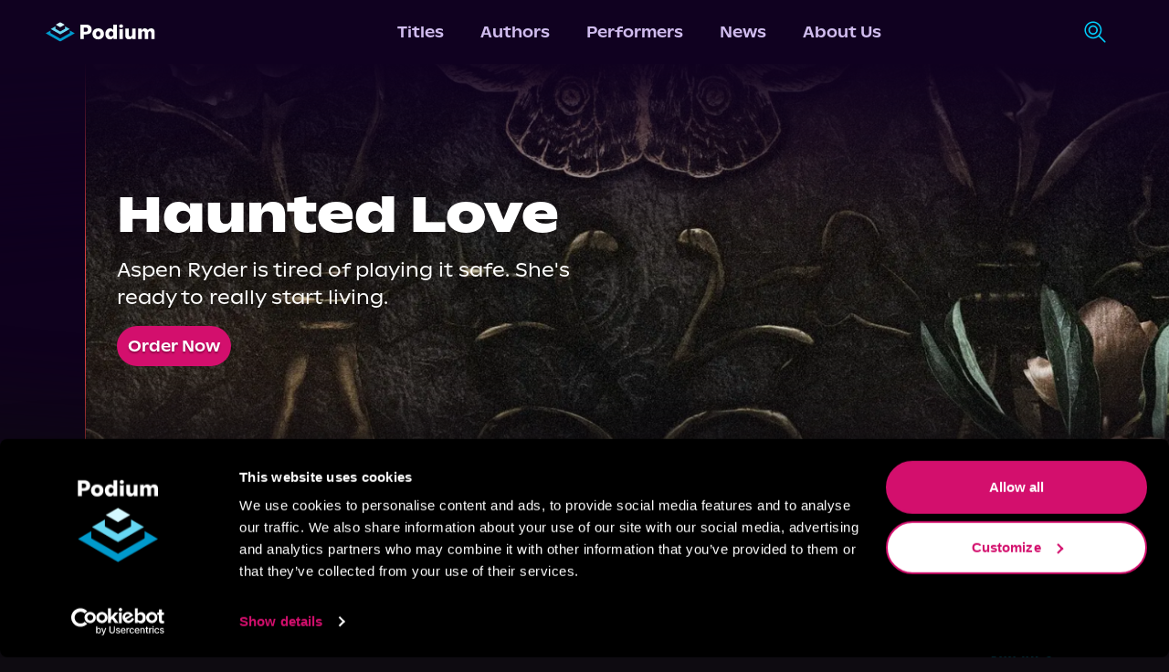

--- FILE ---
content_type: text/html; charset=utf-8
request_url: https://podiumentertainment.com/
body_size: 47785
content:
<!DOCTYPE html><html lang="en" class="__variable_058130"><head><script>(function(w,i,g){w[g]=w[g]||[];if(typeof w[g].push=='function')w[g].push(i)})
(window,'GTM-T2TS7TWB','google_tags_first_party');</script><script>(function(w,d,s,l){w[l]=w[l]||[];(function(){w[l].push(arguments);})('set', 'developer_id.dYzg1YT', true);
		w[l].push({'gtm.start':new Date().getTime(),event:'gtm.js'});var f=d.getElementsByTagName(s)[0],
		j=d.createElement(s);j.async=true;j.src='/78ij/';
		f.parentNode.insertBefore(j,f);
		})(window,document,'script','dataLayer');</script><meta charSet="utf-8"/><meta name="viewport" content="width=device-width, initial-scale=1"/><link rel="preload" href="/_next/static/media/026843f928f424a3-s.p.otf" as="font" crossorigin="" type="font/otf"/><link rel="preload" href="/_next/static/media/148d862761688eac-s.p.otf" as="font" crossorigin="" type="font/otf"/><link rel="preload" href="/_next/static/media/15c35a5a2894ccb2-s.p.otf" as="font" crossorigin="" type="font/otf"/><link rel="preload" href="/_next/static/media/18c299f09a03264a-s.p.otf" as="font" crossorigin="" type="font/otf"/><link rel="preload" href="/_next/static/media/1b402ce7b0fbf8ba-s.p.otf" as="font" crossorigin="" type="font/otf"/><link rel="preload" href="/_next/static/media/2d85e05174fab8a4-s.p.otf" as="font" crossorigin="" type="font/otf"/><link rel="preload" href="/_next/static/media/3a741a92e1b0f42e-s.p.otf" as="font" crossorigin="" type="font/otf"/><link rel="preload" href="/_next/static/media/3cb014377b613686-s.p.otf" as="font" crossorigin="" type="font/otf"/><link rel="preload" href="/_next/static/media/4d88eff00910e1d9-s.p.otf" as="font" crossorigin="" type="font/otf"/><link rel="preload" href="/_next/static/media/5306f5d5e8e4dede-s.p.otf" as="font" crossorigin="" type="font/otf"/><link rel="preload" href="/_next/static/media/54f0627993530325-s.p.otf" as="font" crossorigin="" type="font/otf"/><link rel="preload" href="/_next/static/media/558820a2e59bbdf4-s.p.otf" as="font" crossorigin="" type="font/otf"/><link rel="preload" href="/_next/static/media/5ed4a1cf163cd859-s.p.otf" as="font" crossorigin="" type="font/otf"/><link rel="preload" href="/_next/static/media/6b35cd8dc686c903-s.p.otf" as="font" crossorigin="" type="font/otf"/><link rel="preload" href="/_next/static/media/761b560b53c058ca-s.p.otf" as="font" crossorigin="" type="font/otf"/><link rel="preload" href="/_next/static/media/9aa2dd90c0d39ef4-s.p.otf" as="font" crossorigin="" type="font/otf"/><link rel="preload" href="/_next/static/media/9c5e046b409751c2-s.p.otf" as="font" crossorigin="" type="font/otf"/><link rel="preload" href="/_next/static/media/c199e339058068bb-s.p.ttf" as="font" crossorigin="" type="font/ttf"/><link rel="preload" href="/_next/static/media/dd85eb9c69286ac9-s.p.otf" as="font" crossorigin="" type="font/otf"/><link rel="preload" href="/_next/static/media/fee730282ffbf3d2-s.p.otf" as="font" crossorigin="" type="font/otf"/><link rel="preload" as="image" href="/_next/static/media/podium-logo-light.78253788.svg" fetchPriority="high"/><link rel="preload" as="image" href="/_next/static/media/search.c73a5270.svg" fetchPriority="high"/><link rel="preload" href="[data-uri]" as="image" fetchPriority="high"/><link rel="preload" href="[data-uri]" as="image" fetchPriority="high"/><link rel="preload" href="[data-uri]" as="image" fetchPriority="high"/><link rel="preload" href="[data-uri]" as="image" fetchPriority="high"/><link rel="preload" href="[data-uri]" as="image" fetchPriority="high"/><link rel="preload" href="[data-uri]" as="image" fetchPriority="high"/><link rel="preload" as="image" href="/_next/static/media/DownArrow.bbd4e42c.svg" fetchPriority="high"/><link rel="preload" as="image" href="/_next/static/media/VectorRight.53089252.svg" fetchPriority="high"/><link rel="stylesheet" href="/_next/static/css/b17236d025c39b7b.css" data-precedence="next"/><link rel="stylesheet" href="/_next/static/css/b35b0c49e74be399.css" data-precedence="next"/><link rel="stylesheet" href="/_next/static/css/bac7035edf8eceb2.css" data-precedence="next"/><link rel="preload" as="script" fetchPriority="low" href="/_next/static/chunks/webpack-66f518c991beebcf.js"/><script src="/_next/static/chunks/fd9d1056-efb3d146efc4963e.js" async=""></script><script src="/_next/static/chunks/4938-bd421f3fd4b56919.js" async=""></script><script src="/_next/static/chunks/main-app-a5134f563d1f8f9d.js" async=""></script><script src="/_next/static/chunks/5250-aa54d7f4616cf750.js" async=""></script><script src="/_next/static/chunks/1749-b556b9859ad0f572.js" async=""></script><script src="/_next/static/chunks/1214-7182b07f88fca556.js" async=""></script><script src="/_next/static/chunks/8499-dd7dce448fed275a.js" async=""></script><script src="/_next/static/chunks/4968-0633bd7507126553.js" async=""></script><script src="/_next/static/chunks/5115-05e5f5c016d51a43.js" async=""></script><script src="/_next/static/chunks/3355-624d31bfca1e86f6.js" async=""></script><script src="/_next/static/chunks/519-716cf8d264a17a32.js" async=""></script><script src="/_next/static/chunks/1360-b78c399d1c11d821.js" async=""></script><script src="/_next/static/chunks/app/layout-108b0d99cde5e1c3.js" async=""></script><script src="/_next/static/chunks/5663-3b1f91a4e78e54eb.js" async=""></script><script src="/_next/static/chunks/455-827b0c6994313a46.js" async=""></script><script src="/_next/static/chunks/app/page-518b4f8565024363.js" async=""></script><script src="/_next/static/chunks/app/error-dc1e26a44ce8e4be.js" async=""></script><link rel="preload" href="https://www.googletagmanager.com/gtm.js?id=GTM-T2TS7TWB" as="script"/><title>Podium Entertainment: Great storytellers, great stories</title><meta name="description" content="Without storytellers, there are no great stories. Podium is a digital-first publisher partnering with creators to bring their art to life for passionate fans."/><link rel="icon" href="/images/favicon.png"/><meta name="next-size-adjust"/><meta http-equiv="Cache-control" content="public"/><meta name="facebook-domain-verification" content="4r0pe109qxfqajxs7uq7b6da7nb2xv"/><meta name="application-name" content="Podium Entertainment"/><meta name="apple-mobile-web-app-capable" content="yes"/><meta name="apple-mobile-web-app-status-bar-style" content="default"/><meta name="apple-mobile-web-app-title" content="Podium Entertainment"/><meta name="format-detection" content="telephone=no"/><meta name="mobile-web-app-capable" content="yes"/><meta name="msapplication-TileColor" content="#100120"/><meta name="msapplication-tap-highlight" content="no"/><meta name="theme-color" content="#100120"/><link rel="apple-touch-icon" href="/pwa/ios/512.png"/><link rel="apple-touch-icon" sizes="152x152" href="/pwa/ios/152.png"/><link rel="apple-touch-icon" sizes="180x180" href="/pwa/ios/180.png"/><link rel="apple-touch-icon" sizes="167x167" href="/pwa/ios/167.png"/><link rel="manifest" href="/pwa/manifest.json"/><link rel="apple-touch-startup-image" media="screen and (device-width: 430px) and (device-height: 932px) and (-webkit-device-pixel-ratio: 3) and (orientation: landscape)" href="/pwa/ios/splash_screens/iPhone_15_Pro_Max__iPhone_15_Plus__iPhone_14_Pro_Max_landscape.png"/><link rel="apple-touch-startup-image" media="screen and (device-width: 393px) and (device-height: 852px) and (-webkit-device-pixel-ratio: 3) and (orientation: landscape)" href="/pwa/ios/splash_screens/iPhone_15_Pro__iPhone_15__iPhone_14_Pro_landscape.png"/><link rel="apple-touch-startup-image" media="screen and (device-width: 428px) and (device-height: 926px) and (-webkit-device-pixel-ratio: 3) and (orientation: landscape)" href="/pwa/ios/splash_screens/iPhone_14_Plus__iPhone_13_Pro_Max__iPhone_12_Pro_Max_landscape.png"/><link rel="apple-touch-startup-image" media="screen and (device-width: 390px) and (device-height: 844px) and (-webkit-device-pixel-ratio: 3) and (orientation: landscape)" href="/pwa/ios/splash_screens/iPhone_14__iPhone_13_Pro__iPhone_13__iPhone_12_Pro__iPhone_12_landscape.png"/><link rel="apple-touch-startup-image" media="screen and (device-width: 375px) and (device-height: 812px) and (-webkit-device-pixel-ratio: 3) and (orientation: landscape)" href="/pwa/ios/splash_screens/iPhone_13_mini__iPhone_12_mini__iPhone_11_Pro__iPhone_XS__iPhone_X_landscape.png"/><link rel="apple-touch-startup-image" media="screen and (device-width: 414px) and (device-height: 896px) and (-webkit-device-pixel-ratio: 3) and (orientation: landscape)" href="/pwa/ios/splash_screens/iPhone_11_Pro_Max__iPhone_XS_Max_landscape.png"/><link rel="apple-touch-startup-image" media="screen and (device-width: 414px) and (device-height: 896px) and (-webkit-device-pixel-ratio: 2) and (orientation: landscape)" href="/pwa/ios/splash_screens/iPhone_11__iPhone_XR_landscape.png"/><link rel="apple-touch-startup-image" media="screen and (device-width: 414px) and (device-height: 736px) and (-webkit-device-pixel-ratio: 3) and (orientation: landscape)" href="/pwa/ios/splash_screens/iPhone_8_Plus__iPhone_7_Plus__iPhone_6s_Plus__iPhone_6_Plus_landscape.png"/><link rel="apple-touch-startup-image" media="screen and (device-width: 375px) and (device-height: 667px) and (-webkit-device-pixel-ratio: 2) and (orientation: landscape)" href="/pwa/ios/splash_screens/iPhone_8__iPhone_7__iPhone_6s__iPhone_6__4.7__iPhone_SE_landscape.png"/><link rel="apple-touch-startup-image" media="screen and (device-width: 320px) and (device-height: 568px) and (-webkit-device-pixel-ratio: 2) and (orientation: landscape)" href="/pwa/ios/splash_screens/4__iPhone_SE__iPod_touch_5th_generation_and_later_landscape.png"/><link rel="apple-touch-startup-image" media="screen and (device-width: 1032px) and (device-height: 1376px) and (-webkit-device-pixel-ratio: 2) and (orientation: landscape)" href="/pwa/ios/splash_screens/13__iPad_Pro_M4_landscape.png"/><link rel="apple-touch-startup-image" media="screen and (device-width: 1024px) and (device-height: 1366px) and (-webkit-device-pixel-ratio: 2) and (orientation: landscape)" href="/pwa/ios/splash_screens/12.9__iPad_Pro_landscape.png"/><link rel="apple-touch-startup-image" media="screen and (device-width: 834px) and (device-height: 1210px) and (-webkit-device-pixel-ratio: 2) and (orientation: landscape)" href="/pwa/ios/splash_screens/11__iPad_Pro_M4_landscape.png"/><link rel="apple-touch-startup-image" media="screen and (device-width: 834px) and (device-height: 1194px) and (-webkit-device-pixel-ratio: 2) and (orientation: landscape)" href="/pwa/ios/splash_screens/11__iPad_Pro__10.5__iPad_Pro_landscape.png"/><link rel="apple-touch-startup-image" media="screen and (device-width: 820px) and (device-height: 1180px) and (-webkit-device-pixel-ratio: 2) and (orientation: landscape)" href="/pwa/ios/splash_screens/10.9__iPad_Air_landscape.png"/><link rel="apple-touch-startup-image" media="screen and (device-width: 834px) and (device-height: 1112px) and (-webkit-device-pixel-ratio: 2) and (orientation: landscape)" href="/pwa/ios/splash_screens/10.5__iPad_Air_landscape.png"/><link rel="apple-touch-startup-image" media="screen and (device-width: 810px) and (device-height: 1080px) and (-webkit-device-pixel-ratio: 2) and (orientation: landscape)" href="/pwa/ios/splash_screens/10.2__iPad_landscape.png"/><link rel="apple-touch-startup-image" media="screen and (device-width: 768px) and (device-height: 1024px) and (-webkit-device-pixel-ratio: 2) and (orientation: landscape)" href="/pwa/ios/splash_screens/9.7__iPad_Pro__7.9__iPad_mini__9.7__iPad_Air__9.7__iPad_landscape.png"/><link rel="apple-touch-startup-image" media="screen and (device-width: 744px) and (device-height: 1133px) and (-webkit-device-pixel-ratio: 2) and (orientation: landscape)" href="/pwa/ios/splash_screens/8.3__iPad_Mini_landscape.png"/><link rel="apple-touch-startup-image" media="screen and (device-width: 430px) and (device-height: 932px) and (-webkit-device-pixel-ratio: 3) and (orientation: portrait)" href="/pwa/ios/splash_screens/iPhone_15_Pro_Max__iPhone_15_Plus__iPhone_14_Pro_Max_portrait.png"/><link rel="apple-touch-startup-image" media="screen and (device-width: 393px) and (device-height: 852px) and (-webkit-device-pixel-ratio: 3) and (orientation: portrait)" href="/pwa/ios/splash_screens/iPhone_15_Pro__iPhone_15__iPhone_14_Pro_portrait.png"/><link rel="apple-touch-startup-image" media="screen and (device-width: 428px) and (device-height: 926px) and (-webkit-device-pixel-ratio: 3) and (orientation: portrait)" href="/pwa/ios/splash_screens/iPhone_14_Plus__iPhone_13_Pro_Max__iPhone_12_Pro_Max_portrait.png"/><link rel="apple-touch-startup-image" media="screen and (device-width: 390px) and (device-height: 844px) and (-webkit-device-pixel-ratio: 3) and (orientation: portrait)" href="/pwa/ios/splash_screens/iPhone_14__iPhone_13_Pro__iPhone_13__iPhone_12_Pro__iPhone_12_portrait.png"/><link rel="apple-touch-startup-image" media="screen and (device-width: 375px) and (device-height: 812px) and (-webkit-device-pixel-ratio: 3) and (orientation: portrait)" href="/pwa/ios/splash_screens/iPhone_13_mini__iPhone_12_mini__iPhone_11_Pro__iPhone_XS__iPhone_X_portrait.png"/><link rel="apple-touch-startup-image" media="screen and (device-width: 414px) and (device-height: 896px) and (-webkit-device-pixel-ratio: 3) and (orientation: portrait)" href="/pwa/ios/splash_screens/iPhone_11_Pro_Max__iPhone_XS_Max_portrait.png"/><link rel="apple-touch-startup-image" media="screen and (device-width: 414px) and (device-height: 896px) and (-webkit-device-pixel-ratio: 2) and (orientation: portrait)" href="/pwa/ios/splash_screens/iPhone_11__iPhone_XR_portrait.png"/><link rel="apple-touch-startup-image" media="screen and (device-width: 414px) and (device-height: 736px) and (-webkit-device-pixel-ratio: 3) and (orientation: portrait)" href="/pwa/ios/splash_screens/iPhone_8_Plus__iPhone_7_Plus__iPhone_6s_Plus__iPhone_6_Plus_portrait.png"/><link rel="apple-touch-startup-image" media="screen and (device-width: 375px) and (device-height: 667px) and (-webkit-device-pixel-ratio: 2) and (orientation: portrait)" href="/pwa/ios/splash_screens/iPhone_8__iPhone_7__iPhone_6s__iPhone_6__4.7__iPhone_SE_portrait.png"/><link rel="apple-touch-startup-image" media="screen and (device-width: 320px) and (device-height: 568px) and (-webkit-device-pixel-ratio: 2) and (orientation: portrait)" href="/pwa/ios/splash_screens/4__iPhone_SE__iPod_touch_5th_generation_and_later_portrait.png"/><link rel="apple-touch-startup-image" media="screen and (device-width: 1032px) and (device-height: 1376px) and (-webkit-device-pixel-ratio: 2) and (orientation: portrait)" href="/pwa/ios/splash_screens/13__iPad_Pro_M4_portrait.png"/><link rel="apple-touch-startup-image" media="screen and (device-width: 1024px) and (device-height: 1366px) and (-webkit-device-pixel-ratio: 2) and (orientation: portrait)" href="/pwa/ios/splash_screens/12.9__iPad_Pro_portrait.png"/><link rel="apple-touch-startup-image" media="screen and (device-width: 834px) and (device-height: 1210px) and (-webkit-device-pixel-ratio: 2) and (orientation: portrait)" href="/pwa/ios/splash_screens/11__iPad_Pro_M4_portrait.png"/><link rel="apple-touch-startup-image" media="screen and (device-width: 834px) and (device-height: 1194px) and (-webkit-device-pixel-ratio: 2) and (orientation: portrait)" href="/pwa/ios/splash_screens/11__iPad_Pro__10.5__iPad_Pro_portrait.png"/><link rel="apple-touch-startup-image" media="screen and (device-width: 820px) and (device-height: 1180px) and (-webkit-device-pixel-ratio: 2) and (orientation: portrait)" href="/pwa/ios/splash_screens/10.9__iPad_Air_portrait.png"/><link rel="apple-touch-startup-image" media="screen and (device-width: 834px) and (device-height: 1112px) and (-webkit-device-pixel-ratio: 2) and (orientation: portrait)" href="/pwa/ios/splash_screens/10.5__iPad_Air_portrait.png"/><link rel="apple-touch-startup-image" media="screen and (device-width: 810px) and (device-height: 1080px) and (-webkit-device-pixel-ratio: 2) and (orientation: portrait)" href="/pwa/ios/splash_screens/10.2__iPad_portrait.png"/><link rel="apple-touch-startup-image" media="screen and (device-width: 768px) and (device-height: 1024px) and (-webkit-device-pixel-ratio: 2) and (orientation: portrait)" href="/pwa/ios/splash_screens/9.7__iPad_Pro__7.9__iPad_mini__9.7__iPad_Air__9.7__iPad_portrait.png"/><link rel="apple-touch-startup-image" media="screen and (device-width: 744px) and (device-height: 1133px) and (-webkit-device-pixel-ratio: 2) and (orientation: portrait)" href="/pwa/ios/splash_screens/8.3__iPad_Mini_portrait.png"/><link rel="stylesheet" href="https://use.typekit.net/crs2vco.css"/><link rel="stylesheet" href="https://use.typekit.net/kkb8yxe.css"/><script src="/_next/static/chunks/polyfills-c67a75d1b6f99dc8.js" noModule=""></script></head><body class="__className_abcf4a overflow-x-hidden bg-grey-purple"><script type="application/ld+json">{"@context":"https://schema.org","@type":"Organization","url":"https://podiumentertainment.com","name":"Podium Entertainment","logo":"https://assets.podiumentertainment.com/medium/avatars/podium/avatar-4.jpg"}</script><!--$!--><template data-dgst="NEXT_DYNAMIC_NO_SSR_CODE"></template><!--/$--><nav class="styles_navigation__RNZGW header"><div><a data-testid="podium-logo" href="/"><img alt="logo-light" fetchPriority="high" width="120" height="22" decoding="async" data-nimg="1" class="min-w-[120px]" style="color:transparent" src="/_next/static/media/podium-logo-light.78253788.svg"/></a></div><div><div data-testid="menu-items" class="styles_navRow__2hh9t"><a data-testid="menu-titles" class="styles_navItem__EYcHu" href="/titles">Titles</a><a data-testid="menu-authors" class="styles_navItem__EYcHu" href="/authors">Authors</a><a data-testid="menu-performers" class="styles_navItem__EYcHu" href="/performers">Performers</a><a data-testid="menu-news" class="styles_navItem__EYcHu" href="/news">News</a><a data-testid="menu-about-us" class="styles_navItem__EYcHu" href="/about-us">About Us</a></div></div><div class="h-full"><div class="h-full relative"><div class="hidden sm:flex flex-rowl absolute overflow-hidden h-full items-center min-w-12 right-0 bg-medium-purple styles_searchBar__JYRNq"><div class="items-center p-[10px] border border-transparent rounded-xl transition-all duration-700 ease-in-out"><img alt="search-icon" data-cy="search-icon" fetchPriority="high" width="25" height="26" decoding="async" data-nimg="1" class="styles_searchIcon__pOX_l" style="color:transparent" src="/_next/static/media/search.c73a5270.svg"/><form action="/titles"><input aria-label="search-podium" autoComplete="off" type="text" placeholder="Search Podium" class="cursor-pointer w-0 outline-none border-none m-0 bg-transparent transition-all duration-700 ease-in-out px-4 text-sm font-open-sans text-light-purple placeholder:text-light-purple" name="q"/></form></div></div></div><div class="hidden ml-4"><span class="styles_signInLabel__cHP6n"><button><span class="styles_textBtn__SKLD2">Sign In</span></button></span></div><div class="flex items-center sm:hidden "><div><div><button data-testid="menu-btn" class="styles_hamMenu__GIYiL"><div></div><div></div><div></div></button></div><div class="styles_navHamMenuWrapper__Cut7f " data-testid="ham-menu-wrapper"><div class="styles_navCol__BKl_e"><div class="styles_searchContainer__nVU_Q"><div class="styles_searchIconHamburger__mEkYL"><img alt="search-icon" data-cy="search-icon" fetchPriority="high" width="25" height="26" decoding="async" data-nimg="1" class="styles_searchIcon__pOX_l" style="color:transparent" src="/_next/static/media/search.c73a5270.svg"/></div><form class="w-full" action="/titles"><input aria-label="search-podium" id="searchPodiumInput" placeholder="Search Podium" class="styles_searchPodiumInput__WMwFF font-open-sans" autoComplete="off" name="q"/></form></div><button class="styles_signInText__kx_AJ">Sign In</button><button class="styles_navItemCol__sItfr"><a data-testid="menu-titles" class="styles_navItem__EYcHu" href="/titles">Titles</a></button><button class="styles_navItemCol__sItfr"><a data-testid="menu-authors" class="styles_navItem__EYcHu" href="/authors">Authors</a></button><button class="styles_navItemCol__sItfr"><a data-testid="menu-performers" class="styles_navItem__EYcHu" href="/performers">Performers</a></button><button class="styles_navItemCol__sItfr"><a data-testid="menu-news" class="styles_navItem__EYcHu" href="/news">News</a></button><button class="styles_navItemCol__sItfr"><a data-testid="menu-about-us" class="styles_navItem__EYcHu" href="/about-us">About Us</a></button></div></div></div></div></div></nav><main class="flex min-h-screen flex-col items-center justify-between"><div class="styles_hero___urWf"><div data-testid="parent-wrapper" class="absolute inset-0"><div data-testid="gradient-wrapper" class="absolute inset-0 bg-gradient-to-r from-carousel-blue from-20% transparent to-55%"></div></div><div class="absolute top-0 h-[50%] w-full"><div class="overflow-hidden absolute w-full h-full z-5"><div data-testid="gradient-wrapper" style="background:radial-gradient(at center bottom,transparent 27%,var(--medium-purple) 52%)" class="absolute bg-center top-1/2 left-1/2 styles_radialGradient__IbV_5 w-[491%] h-[202%] opacity-1 blur-lg"></div></div></div><div class="absolute bottom-0 h-[50%] w-full"><div class="overflow-hidden absolute w-full h-full z-5"><div data-testid="gradient-wrapper" style="background:radial-gradient(at center top,transparent 27%,var(--grey-purple) 52%)" class="absolute bg-center top-1/2 left-1/2 styles_radialGradient__IbV_5 w-[427%] h-[161%] opacity-1 blur-lg"></div></div></div><div style="width:100%"><div class="styles_heroContent__hG3Ci"><h1 data-testid="hero-title" class="styles_heroTitle__UvSCa">Haunted Love</h1><h2 data-testid="hero-subtitle" class="styles_subtitle__vXjaX">Aspen Ryder is tired of playing it safe. She&#x27;s ready to really start living.</h2><a data-testid="hero-link" class="styles_roundedLnk__GqXJj styles_textLnk__LiqLP font-medium flex w-fit text-sm items-center justify-center bg-podium-pink p-3 btn-primary" style="border-radius:200px" rel="noreferrer" target="_blank" href="https://podiumentertainment.com/titles/31262/haunted-love">Order Now</a></div><div class="styles_heroImage__0yZNp border-1 border-red-500"><img data-testid="hero-image" alt="Haunted Love" loading="lazy" decoding="async" data-nimg="fill" class="hidden sm:flex w-full object-cover h-full" style="position:absolute;height:100%;width:100%;left:0;top:0;right:0;bottom:0;color:transparent" sizes="100vw" srcSet="/_next/image?url=https%3A%2F%2Fcdn.builder.io%2Fapi%2Fv1%2Fimage%2Fassets%252Fd18ddccf804e4ea8823e9313d4661fbc%252F424685c9aef642ee840f1a53b7ffddab&amp;w=640&amp;q=75 640w, /_next/image?url=https%3A%2F%2Fcdn.builder.io%2Fapi%2Fv1%2Fimage%2Fassets%252Fd18ddccf804e4ea8823e9313d4661fbc%252F424685c9aef642ee840f1a53b7ffddab&amp;w=750&amp;q=75 750w, /_next/image?url=https%3A%2F%2Fcdn.builder.io%2Fapi%2Fv1%2Fimage%2Fassets%252Fd18ddccf804e4ea8823e9313d4661fbc%252F424685c9aef642ee840f1a53b7ffddab&amp;w=828&amp;q=75 828w, /_next/image?url=https%3A%2F%2Fcdn.builder.io%2Fapi%2Fv1%2Fimage%2Fassets%252Fd18ddccf804e4ea8823e9313d4661fbc%252F424685c9aef642ee840f1a53b7ffddab&amp;w=1080&amp;q=75 1080w, /_next/image?url=https%3A%2F%2Fcdn.builder.io%2Fapi%2Fv1%2Fimage%2Fassets%252Fd18ddccf804e4ea8823e9313d4661fbc%252F424685c9aef642ee840f1a53b7ffddab&amp;w=1200&amp;q=75 1200w, /_next/image?url=https%3A%2F%2Fcdn.builder.io%2Fapi%2Fv1%2Fimage%2Fassets%252Fd18ddccf804e4ea8823e9313d4661fbc%252F424685c9aef642ee840f1a53b7ffddab&amp;w=1920&amp;q=75 1920w, /_next/image?url=https%3A%2F%2Fcdn.builder.io%2Fapi%2Fv1%2Fimage%2Fassets%252Fd18ddccf804e4ea8823e9313d4661fbc%252F424685c9aef642ee840f1a53b7ffddab&amp;w=2048&amp;q=75 2048w, /_next/image?url=https%3A%2F%2Fcdn.builder.io%2Fapi%2Fv1%2Fimage%2Fassets%252Fd18ddccf804e4ea8823e9313d4661fbc%252F424685c9aef642ee840f1a53b7ffddab&amp;w=3840&amp;q=75 3840w" src="/_next/image?url=https%3A%2F%2Fcdn.builder.io%2Fapi%2Fv1%2Fimage%2Fassets%252Fd18ddccf804e4ea8823e9313d4661fbc%252F424685c9aef642ee840f1a53b7ffddab&amp;w=3840&amp;q=75"/><img alt="Haunted Love" loading="lazy" decoding="async" data-nimg="fill" class="hidden max-sm:flex w-full object-cover h-full" style="position:absolute;height:100%;width:100%;left:0;top:0;right:0;bottom:0;object-position:70% 100%;color:transparent" sizes="100vw" srcSet="/_next/image?url=https%3A%2F%2Fcdn.builder.io%2Fapi%2Fv1%2Fimage%2Fassets%252Fd18ddccf804e4ea8823e9313d4661fbc%252F424685c9aef642ee840f1a53b7ffddab&amp;w=640&amp;q=75 640w, /_next/image?url=https%3A%2F%2Fcdn.builder.io%2Fapi%2Fv1%2Fimage%2Fassets%252Fd18ddccf804e4ea8823e9313d4661fbc%252F424685c9aef642ee840f1a53b7ffddab&amp;w=750&amp;q=75 750w, /_next/image?url=https%3A%2F%2Fcdn.builder.io%2Fapi%2Fv1%2Fimage%2Fassets%252Fd18ddccf804e4ea8823e9313d4661fbc%252F424685c9aef642ee840f1a53b7ffddab&amp;w=828&amp;q=75 828w, /_next/image?url=https%3A%2F%2Fcdn.builder.io%2Fapi%2Fv1%2Fimage%2Fassets%252Fd18ddccf804e4ea8823e9313d4661fbc%252F424685c9aef642ee840f1a53b7ffddab&amp;w=1080&amp;q=75 1080w, /_next/image?url=https%3A%2F%2Fcdn.builder.io%2Fapi%2Fv1%2Fimage%2Fassets%252Fd18ddccf804e4ea8823e9313d4661fbc%252F424685c9aef642ee840f1a53b7ffddab&amp;w=1200&amp;q=75 1200w, /_next/image?url=https%3A%2F%2Fcdn.builder.io%2Fapi%2Fv1%2Fimage%2Fassets%252Fd18ddccf804e4ea8823e9313d4661fbc%252F424685c9aef642ee840f1a53b7ffddab&amp;w=1920&amp;q=75 1920w, /_next/image?url=https%3A%2F%2Fcdn.builder.io%2Fapi%2Fv1%2Fimage%2Fassets%252Fd18ddccf804e4ea8823e9313d4661fbc%252F424685c9aef642ee840f1a53b7ffddab&amp;w=2048&amp;q=75 2048w, /_next/image?url=https%3A%2F%2Fcdn.builder.io%2Fapi%2Fv1%2Fimage%2Fassets%252Fd18ddccf804e4ea8823e9313d4661fbc%252F424685c9aef642ee840f1a53b7ffddab&amp;w=3840&amp;q=75 3840w" src="/_next/image?url=https%3A%2F%2Fcdn.builder.io%2Fapi%2Fv1%2Fimage%2Fassets%252Fd18ddccf804e4ea8823e9313d4661fbc%252F424685c9aef642ee840f1a53b7ffddab&amp;w=3840&amp;q=75"/></div><div data-testid="swipe-carousel" class="absolute inset-0"></div><div class="styles_interaction__9vAzX"><button aria-label="carousel-btn" class="styles_transitionDot___tEXx styles_active__9Mkti"></button><button aria-label="carousel-btn" class="styles_transitionDot___tEXx "></button><button aria-label="carousel-btn" class="styles_transitionDot___tEXx "></button><button aria-label="carousel-btn" class="styles_transitionDot___tEXx "></button><button aria-label="carousel-btn" class="styles_transitionDot___tEXx "></button><button aria-label="carousel-btn" class="styles_transitionDot___tEXx "></button><button class="cursor-pointer z-10 -rotate-90 hover:scale-125 transition-transform ml-1"><img alt="arrow-icon" data-cy="arrow-icon" fetchPriority="high" width="15" height="9" decoding="async" data-nimg="1" style="color:transparent" src="/_next/static/media/DownArrow.bbd4e42c.svg"/></button></div></div></div><!--$!--><template data-dgst="NEXT_DYNAMIC_NO_SSR_CODE"></template><!--/$--><div class="flex min-h-screen w-screen flex-col items-center justify-between p-4 md:p-8 lg:p-12 xl:p-16 gap-8 md:gap-12 lg:gap-16 xl:gap-20 bg-grey-purple"><div class="styles_rowCarousel__pbnvw flex-col w-screen relative pt-5 overflow-y-clip"><div class="flex justify-between items-center w-4/5 z-0"><span data-testid="row-just-dropped-more-stories-anywhere-you-listen" class="styles_headerTitle__yLyxX w-4/5 text-left font-medium text-2xl md:text-3xl" style="color:var(--light-purple)">Just Dropped: More Stories Anywhere You Listen</span><a data-testid="see-all-just-dropped-more-stories-anywhere-you-listen" class="text-left styles_rowHeaderSeeAll__xQJ4C w-2/5 justify-end flex items-center cursor-pointer font-bold tracking-normal font-open-sans text-xs sm:text-base" href="/collections/anywhereyoulisten26Q1">See All <!-- -->&gt;</a></div><div class="w-screen relative"><div class="styles_rowItems__DTvjT relative pb-5 items-center z-10" style="gap:2rem" data-testid="just-dropped-more-stories-anywhere-you-listen"><a class="styles_rowItemWrapper__KxVQP flex flex-col justify-between h-full relative hover:rounded-2xl styles_withIconOnHover__L2P_a" href="/titles/42039/the-wrong-quarterback"><button aria-label="card-popover" data-testid="card-popover-overlay" class="flex absolute h-full w-full bg-transparent 400 z-10"></button><div class="w-full relative h-full overflow-hidden styles_overlay__Gxjge"><img alt="The Wrong Quarterback" loading="lazy" width="100" height="100" decoding="async" data-nimg="1" class="w-full rounded-lg object-cover object-top" style="color:transparent" sizes="100vw" srcSet="/_next/image?url=https%3A%2F%2Fassets.podiumentertainment.com%2Fsmall%2Fdirect_cover_art%2F9781039490147.jpg&amp;w=640&amp;q=75 640w, /_next/image?url=https%3A%2F%2Fassets.podiumentertainment.com%2Fsmall%2Fdirect_cover_art%2F9781039490147.jpg&amp;w=750&amp;q=75 750w, /_next/image?url=https%3A%2F%2Fassets.podiumentertainment.com%2Fsmall%2Fdirect_cover_art%2F9781039490147.jpg&amp;w=828&amp;q=75 828w, /_next/image?url=https%3A%2F%2Fassets.podiumentertainment.com%2Fsmall%2Fdirect_cover_art%2F9781039490147.jpg&amp;w=1080&amp;q=75 1080w, /_next/image?url=https%3A%2F%2Fassets.podiumentertainment.com%2Fsmall%2Fdirect_cover_art%2F9781039490147.jpg&amp;w=1200&amp;q=75 1200w, /_next/image?url=https%3A%2F%2Fassets.podiumentertainment.com%2Fsmall%2Fdirect_cover_art%2F9781039490147.jpg&amp;w=1920&amp;q=75 1920w, /_next/image?url=https%3A%2F%2Fassets.podiumentertainment.com%2Fsmall%2Fdirect_cover_art%2F9781039490147.jpg&amp;w=2048&amp;q=75 2048w, /_next/image?url=https%3A%2F%2Fassets.podiumentertainment.com%2Fsmall%2Fdirect_cover_art%2F9781039490147.jpg&amp;w=3840&amp;q=75 3840w" src="/_next/image?url=https%3A%2F%2Fassets.podiumentertainment.com%2Fsmall%2Fdirect_cover_art%2F9781039490147.jpg&amp;w=3840&amp;q=75"/><div class="absolute inset-0 items-center opacity-20 pointer-events-none -z-[2]"><svg xmlns="http://www.w3.org/2000/svg" width="308" height="305" viewBox="0 0 308 305" version="1.1"><path d="M 136.755 86.801 C 127.545 92.136, 120.008 96.727, 120.005 97.005 C 120.002 97.283, 127.645 101.898, 136.988 107.260 L 153.977 117.010 170.975 107.255 C 180.323 101.890, 187.972 97.275, 187.972 97 C 187.971 96.554, 155.759 77.792, 154.151 77.301 C 153.793 77.192, 145.965 81.467, 136.755 86.801 M 99.195 119.738 C 89.127 125.505, 81.027 130.338, 81.195 130.478 C 82.376 131.465, 153.333 172, 153.879 172 C 155.141 172, 225.419 131.245, 225.676 130.364 C 225.913 129.553, 194.107 110.876, 191.298 110.177 C 190.304 109.929, 189.997 112.038, 189.987 119.177 L 189.975 128.500 171.973 138.851 L 153.971 149.203 136.018 138.900 L 118.066 128.597 117.783 118.925 L 117.500 109.254 99.195 119.738 M 62 152.071 C 52.375 157.605, 44.150 162.475, 43.722 162.894 C 43.295 163.313, 67.795 177.964, 98.168 195.452 C 144.154 221.930, 153.756 227.102, 155.572 226.374 C 161.140 224.142, 264.934 163.540, 264.262 162.913 C 263.843 162.521, 255.625 157.672, 246 152.136 L 228.500 142.071 228.217 151.881 L 227.933 161.692 191.987 182.370 C 172.216 193.742, 155.467 203.267, 154.767 203.536 C 154.068 203.804, 137.071 194.564, 116.998 183.003 L 80.500 161.981 80 151.996 L 79.500 142.010 62 152.071" stroke="none" fill="#7a66f0" fill-rule="evenodd"></path><path d="M 0 152.503 L 0 305.006 154.250 304.753 L 308.500 304.500 308.753 152.250 L 309.006 0 154.503 0 L 0 0 0 152.503 M 0.487 153 C 0.487 236.875, 0.605 271.188, 0.750 229.250 C 0.894 187.313, 0.894 118.688, 0.750 76.750 C 0.605 34.813, 0.487 69.125, 0.487 153 M 136.755 86.801 C 127.545 92.136, 120.008 96.727, 120.005 97.005 C 120.002 97.283, 127.645 101.898, 136.988 107.260 L 153.977 117.010 170.975 107.255 C 180.323 101.890, 187.972 97.275, 187.972 97 C 187.971 96.554, 155.759 77.792, 154.151 77.301 C 153.793 77.192, 145.965 81.467, 136.755 86.801 M 99.195 119.738 C 89.127 125.505, 81.027 130.338, 81.195 130.478 C 82.376 131.465, 153.333 172, 153.879 172 C 155.141 172, 225.419 131.245, 225.676 130.364 C 225.913 129.553, 194.107 110.876, 191.298 110.177 C 190.304 109.929, 189.997 112.038, 189.987 119.177 L 189.975 128.500 171.973 138.851 L 153.971 149.203 136.018 138.900 L 118.066 128.597 117.783 118.925 L 117.500 109.254 99.195 119.738 M 62 152.071 C 52.375 157.605, 44.150 162.475, 43.722 162.894 C 43.295 163.313, 67.795 177.964, 98.168 195.452 C 144.154 221.930, 153.756 227.102, 155.572 226.374 C 161.140 224.142, 264.934 163.540, 264.262 162.913 C 263.843 162.521, 255.625 157.672, 246 152.136 L 228.500 142.071 228.217 151.881 L 227.933 161.692 191.987 182.370 C 172.216 193.742, 155.467 203.267, 154.767 203.536 C 154.068 203.804, 137.071 194.564, 116.998 183.003 L 80.500 161.981 80 151.996 L 79.500 142.010 62 152.071" stroke="none" fill="#0a0718" fill-rule="evenodd"></path></svg></div></div></a><a class="styles_rowItemWrapper__KxVQP flex flex-col justify-between h-full relative hover:rounded-2xl styles_withIconOnHover__L2P_a" href="/titles/41710/vicious-secret"><button aria-label="card-popover" data-testid="card-popover-overlay" class="flex absolute h-full w-full bg-transparent 400 z-10"></button><div class="w-full relative h-full overflow-hidden styles_overlay__Gxjge"><img alt="Vicious Secret" loading="lazy" width="100" height="100" decoding="async" data-nimg="1" class="w-full rounded-lg object-cover object-top" style="color:transparent" sizes="100vw" srcSet="/_next/image?url=https%3A%2F%2Fassets.podiumentertainment.com%2Fsmall%2Fdirect_cover_art%2F9798895393178.jpg&amp;w=640&amp;q=75 640w, /_next/image?url=https%3A%2F%2Fassets.podiumentertainment.com%2Fsmall%2Fdirect_cover_art%2F9798895393178.jpg&amp;w=750&amp;q=75 750w, /_next/image?url=https%3A%2F%2Fassets.podiumentertainment.com%2Fsmall%2Fdirect_cover_art%2F9798895393178.jpg&amp;w=828&amp;q=75 828w, /_next/image?url=https%3A%2F%2Fassets.podiumentertainment.com%2Fsmall%2Fdirect_cover_art%2F9798895393178.jpg&amp;w=1080&amp;q=75 1080w, /_next/image?url=https%3A%2F%2Fassets.podiumentertainment.com%2Fsmall%2Fdirect_cover_art%2F9798895393178.jpg&amp;w=1200&amp;q=75 1200w, /_next/image?url=https%3A%2F%2Fassets.podiumentertainment.com%2Fsmall%2Fdirect_cover_art%2F9798895393178.jpg&amp;w=1920&amp;q=75 1920w, /_next/image?url=https%3A%2F%2Fassets.podiumentertainment.com%2Fsmall%2Fdirect_cover_art%2F9798895393178.jpg&amp;w=2048&amp;q=75 2048w, /_next/image?url=https%3A%2F%2Fassets.podiumentertainment.com%2Fsmall%2Fdirect_cover_art%2F9798895393178.jpg&amp;w=3840&amp;q=75 3840w" src="/_next/image?url=https%3A%2F%2Fassets.podiumentertainment.com%2Fsmall%2Fdirect_cover_art%2F9798895393178.jpg&amp;w=3840&amp;q=75"/><div class="absolute inset-0 items-center opacity-20 pointer-events-none -z-[2]"><svg xmlns="http://www.w3.org/2000/svg" width="308" height="305" viewBox="0 0 308 305" version="1.1"><path d="M 136.755 86.801 C 127.545 92.136, 120.008 96.727, 120.005 97.005 C 120.002 97.283, 127.645 101.898, 136.988 107.260 L 153.977 117.010 170.975 107.255 C 180.323 101.890, 187.972 97.275, 187.972 97 C 187.971 96.554, 155.759 77.792, 154.151 77.301 C 153.793 77.192, 145.965 81.467, 136.755 86.801 M 99.195 119.738 C 89.127 125.505, 81.027 130.338, 81.195 130.478 C 82.376 131.465, 153.333 172, 153.879 172 C 155.141 172, 225.419 131.245, 225.676 130.364 C 225.913 129.553, 194.107 110.876, 191.298 110.177 C 190.304 109.929, 189.997 112.038, 189.987 119.177 L 189.975 128.500 171.973 138.851 L 153.971 149.203 136.018 138.900 L 118.066 128.597 117.783 118.925 L 117.500 109.254 99.195 119.738 M 62 152.071 C 52.375 157.605, 44.150 162.475, 43.722 162.894 C 43.295 163.313, 67.795 177.964, 98.168 195.452 C 144.154 221.930, 153.756 227.102, 155.572 226.374 C 161.140 224.142, 264.934 163.540, 264.262 162.913 C 263.843 162.521, 255.625 157.672, 246 152.136 L 228.500 142.071 228.217 151.881 L 227.933 161.692 191.987 182.370 C 172.216 193.742, 155.467 203.267, 154.767 203.536 C 154.068 203.804, 137.071 194.564, 116.998 183.003 L 80.500 161.981 80 151.996 L 79.500 142.010 62 152.071" stroke="none" fill="#7a66f0" fill-rule="evenodd"></path><path d="M 0 152.503 L 0 305.006 154.250 304.753 L 308.500 304.500 308.753 152.250 L 309.006 0 154.503 0 L 0 0 0 152.503 M 0.487 153 C 0.487 236.875, 0.605 271.188, 0.750 229.250 C 0.894 187.313, 0.894 118.688, 0.750 76.750 C 0.605 34.813, 0.487 69.125, 0.487 153 M 136.755 86.801 C 127.545 92.136, 120.008 96.727, 120.005 97.005 C 120.002 97.283, 127.645 101.898, 136.988 107.260 L 153.977 117.010 170.975 107.255 C 180.323 101.890, 187.972 97.275, 187.972 97 C 187.971 96.554, 155.759 77.792, 154.151 77.301 C 153.793 77.192, 145.965 81.467, 136.755 86.801 M 99.195 119.738 C 89.127 125.505, 81.027 130.338, 81.195 130.478 C 82.376 131.465, 153.333 172, 153.879 172 C 155.141 172, 225.419 131.245, 225.676 130.364 C 225.913 129.553, 194.107 110.876, 191.298 110.177 C 190.304 109.929, 189.997 112.038, 189.987 119.177 L 189.975 128.500 171.973 138.851 L 153.971 149.203 136.018 138.900 L 118.066 128.597 117.783 118.925 L 117.500 109.254 99.195 119.738 M 62 152.071 C 52.375 157.605, 44.150 162.475, 43.722 162.894 C 43.295 163.313, 67.795 177.964, 98.168 195.452 C 144.154 221.930, 153.756 227.102, 155.572 226.374 C 161.140 224.142, 264.934 163.540, 264.262 162.913 C 263.843 162.521, 255.625 157.672, 246 152.136 L 228.500 142.071 228.217 151.881 L 227.933 161.692 191.987 182.370 C 172.216 193.742, 155.467 203.267, 154.767 203.536 C 154.068 203.804, 137.071 194.564, 116.998 183.003 L 80.500 161.981 80 151.996 L 79.500 142.010 62 152.071" stroke="none" fill="#0a0718" fill-rule="evenodd"></path></svg></div></div></a><a class="styles_rowItemWrapper__KxVQP flex flex-col justify-between h-full relative hover:rounded-2xl styles_withIconOnHover__L2P_a" href="/titles/96391/nobody-knows-youre-here"><button aria-label="card-popover" data-testid="card-popover-overlay" class="flex absolute h-full w-full bg-transparent 400 z-10"></button><div class="w-full relative h-full overflow-hidden styles_overlay__Gxjge"><img alt="Nobody Knows You&#x27;re Here" loading="lazy" width="100" height="100" decoding="async" data-nimg="1" class="w-full rounded-lg object-cover object-top" style="color:transparent" sizes="100vw" srcSet="/_next/image?url=https%3A%2F%2Fassets.podiumentertainment.com%2Fsmall%2Fdirect_cover_art%2F9798895391990.jpg&amp;w=640&amp;q=75 640w, /_next/image?url=https%3A%2F%2Fassets.podiumentertainment.com%2Fsmall%2Fdirect_cover_art%2F9798895391990.jpg&amp;w=750&amp;q=75 750w, /_next/image?url=https%3A%2F%2Fassets.podiumentertainment.com%2Fsmall%2Fdirect_cover_art%2F9798895391990.jpg&amp;w=828&amp;q=75 828w, /_next/image?url=https%3A%2F%2Fassets.podiumentertainment.com%2Fsmall%2Fdirect_cover_art%2F9798895391990.jpg&amp;w=1080&amp;q=75 1080w, /_next/image?url=https%3A%2F%2Fassets.podiumentertainment.com%2Fsmall%2Fdirect_cover_art%2F9798895391990.jpg&amp;w=1200&amp;q=75 1200w, /_next/image?url=https%3A%2F%2Fassets.podiumentertainment.com%2Fsmall%2Fdirect_cover_art%2F9798895391990.jpg&amp;w=1920&amp;q=75 1920w, /_next/image?url=https%3A%2F%2Fassets.podiumentertainment.com%2Fsmall%2Fdirect_cover_art%2F9798895391990.jpg&amp;w=2048&amp;q=75 2048w, /_next/image?url=https%3A%2F%2Fassets.podiumentertainment.com%2Fsmall%2Fdirect_cover_art%2F9798895391990.jpg&amp;w=3840&amp;q=75 3840w" src="/_next/image?url=https%3A%2F%2Fassets.podiumentertainment.com%2Fsmall%2Fdirect_cover_art%2F9798895391990.jpg&amp;w=3840&amp;q=75"/><div class="absolute inset-0 items-center opacity-20 pointer-events-none -z-[2]"><svg xmlns="http://www.w3.org/2000/svg" width="308" height="305" viewBox="0 0 308 305" version="1.1"><path d="M 136.755 86.801 C 127.545 92.136, 120.008 96.727, 120.005 97.005 C 120.002 97.283, 127.645 101.898, 136.988 107.260 L 153.977 117.010 170.975 107.255 C 180.323 101.890, 187.972 97.275, 187.972 97 C 187.971 96.554, 155.759 77.792, 154.151 77.301 C 153.793 77.192, 145.965 81.467, 136.755 86.801 M 99.195 119.738 C 89.127 125.505, 81.027 130.338, 81.195 130.478 C 82.376 131.465, 153.333 172, 153.879 172 C 155.141 172, 225.419 131.245, 225.676 130.364 C 225.913 129.553, 194.107 110.876, 191.298 110.177 C 190.304 109.929, 189.997 112.038, 189.987 119.177 L 189.975 128.500 171.973 138.851 L 153.971 149.203 136.018 138.900 L 118.066 128.597 117.783 118.925 L 117.500 109.254 99.195 119.738 M 62 152.071 C 52.375 157.605, 44.150 162.475, 43.722 162.894 C 43.295 163.313, 67.795 177.964, 98.168 195.452 C 144.154 221.930, 153.756 227.102, 155.572 226.374 C 161.140 224.142, 264.934 163.540, 264.262 162.913 C 263.843 162.521, 255.625 157.672, 246 152.136 L 228.500 142.071 228.217 151.881 L 227.933 161.692 191.987 182.370 C 172.216 193.742, 155.467 203.267, 154.767 203.536 C 154.068 203.804, 137.071 194.564, 116.998 183.003 L 80.500 161.981 80 151.996 L 79.500 142.010 62 152.071" stroke="none" fill="#7a66f0" fill-rule="evenodd"></path><path d="M 0 152.503 L 0 305.006 154.250 304.753 L 308.500 304.500 308.753 152.250 L 309.006 0 154.503 0 L 0 0 0 152.503 M 0.487 153 C 0.487 236.875, 0.605 271.188, 0.750 229.250 C 0.894 187.313, 0.894 118.688, 0.750 76.750 C 0.605 34.813, 0.487 69.125, 0.487 153 M 136.755 86.801 C 127.545 92.136, 120.008 96.727, 120.005 97.005 C 120.002 97.283, 127.645 101.898, 136.988 107.260 L 153.977 117.010 170.975 107.255 C 180.323 101.890, 187.972 97.275, 187.972 97 C 187.971 96.554, 155.759 77.792, 154.151 77.301 C 153.793 77.192, 145.965 81.467, 136.755 86.801 M 99.195 119.738 C 89.127 125.505, 81.027 130.338, 81.195 130.478 C 82.376 131.465, 153.333 172, 153.879 172 C 155.141 172, 225.419 131.245, 225.676 130.364 C 225.913 129.553, 194.107 110.876, 191.298 110.177 C 190.304 109.929, 189.997 112.038, 189.987 119.177 L 189.975 128.500 171.973 138.851 L 153.971 149.203 136.018 138.900 L 118.066 128.597 117.783 118.925 L 117.500 109.254 99.195 119.738 M 62 152.071 C 52.375 157.605, 44.150 162.475, 43.722 162.894 C 43.295 163.313, 67.795 177.964, 98.168 195.452 C 144.154 221.930, 153.756 227.102, 155.572 226.374 C 161.140 224.142, 264.934 163.540, 264.262 162.913 C 263.843 162.521, 255.625 157.672, 246 152.136 L 228.500 142.071 228.217 151.881 L 227.933 161.692 191.987 182.370 C 172.216 193.742, 155.467 203.267, 154.767 203.536 C 154.068 203.804, 137.071 194.564, 116.998 183.003 L 80.500 161.981 80 151.996 L 79.500 142.010 62 152.071" stroke="none" fill="#0a0718" fill-rule="evenodd"></path></svg></div></div></a><a class="styles_rowItemWrapper__KxVQP flex flex-col justify-between h-full relative hover:rounded-2xl styles_withIconOnHover__L2P_a" href="/titles/5600/the-burning-witch"><button aria-label="card-popover" data-testid="card-popover-overlay" class="flex absolute h-full w-full bg-transparent 400 z-10"></button><div class="w-full relative h-full overflow-hidden styles_overlay__Gxjge"><img alt="The Burning Witch" loading="lazy" width="100" height="100" decoding="async" data-nimg="1" class="w-full rounded-lg object-cover object-top" style="color:transparent" sizes="100vw" srcSet="/_next/image?url=https%3A%2F%2Fassets.podiumentertainment.com%2Fsmall%2Fdirect_cover_art%2F9781039429796.jpg&amp;w=640&amp;q=75 640w, /_next/image?url=https%3A%2F%2Fassets.podiumentertainment.com%2Fsmall%2Fdirect_cover_art%2F9781039429796.jpg&amp;w=750&amp;q=75 750w, /_next/image?url=https%3A%2F%2Fassets.podiumentertainment.com%2Fsmall%2Fdirect_cover_art%2F9781039429796.jpg&amp;w=828&amp;q=75 828w, /_next/image?url=https%3A%2F%2Fassets.podiumentertainment.com%2Fsmall%2Fdirect_cover_art%2F9781039429796.jpg&amp;w=1080&amp;q=75 1080w, /_next/image?url=https%3A%2F%2Fassets.podiumentertainment.com%2Fsmall%2Fdirect_cover_art%2F9781039429796.jpg&amp;w=1200&amp;q=75 1200w, /_next/image?url=https%3A%2F%2Fassets.podiumentertainment.com%2Fsmall%2Fdirect_cover_art%2F9781039429796.jpg&amp;w=1920&amp;q=75 1920w, /_next/image?url=https%3A%2F%2Fassets.podiumentertainment.com%2Fsmall%2Fdirect_cover_art%2F9781039429796.jpg&amp;w=2048&amp;q=75 2048w, /_next/image?url=https%3A%2F%2Fassets.podiumentertainment.com%2Fsmall%2Fdirect_cover_art%2F9781039429796.jpg&amp;w=3840&amp;q=75 3840w" src="/_next/image?url=https%3A%2F%2Fassets.podiumentertainment.com%2Fsmall%2Fdirect_cover_art%2F9781039429796.jpg&amp;w=3840&amp;q=75"/><div class="absolute inset-0 items-center opacity-20 pointer-events-none -z-[2]"><svg xmlns="http://www.w3.org/2000/svg" width="308" height="305" viewBox="0 0 308 305" version="1.1"><path d="M 136.755 86.801 C 127.545 92.136, 120.008 96.727, 120.005 97.005 C 120.002 97.283, 127.645 101.898, 136.988 107.260 L 153.977 117.010 170.975 107.255 C 180.323 101.890, 187.972 97.275, 187.972 97 C 187.971 96.554, 155.759 77.792, 154.151 77.301 C 153.793 77.192, 145.965 81.467, 136.755 86.801 M 99.195 119.738 C 89.127 125.505, 81.027 130.338, 81.195 130.478 C 82.376 131.465, 153.333 172, 153.879 172 C 155.141 172, 225.419 131.245, 225.676 130.364 C 225.913 129.553, 194.107 110.876, 191.298 110.177 C 190.304 109.929, 189.997 112.038, 189.987 119.177 L 189.975 128.500 171.973 138.851 L 153.971 149.203 136.018 138.900 L 118.066 128.597 117.783 118.925 L 117.500 109.254 99.195 119.738 M 62 152.071 C 52.375 157.605, 44.150 162.475, 43.722 162.894 C 43.295 163.313, 67.795 177.964, 98.168 195.452 C 144.154 221.930, 153.756 227.102, 155.572 226.374 C 161.140 224.142, 264.934 163.540, 264.262 162.913 C 263.843 162.521, 255.625 157.672, 246 152.136 L 228.500 142.071 228.217 151.881 L 227.933 161.692 191.987 182.370 C 172.216 193.742, 155.467 203.267, 154.767 203.536 C 154.068 203.804, 137.071 194.564, 116.998 183.003 L 80.500 161.981 80 151.996 L 79.500 142.010 62 152.071" stroke="none" fill="#7a66f0" fill-rule="evenodd"></path><path d="M 0 152.503 L 0 305.006 154.250 304.753 L 308.500 304.500 308.753 152.250 L 309.006 0 154.503 0 L 0 0 0 152.503 M 0.487 153 C 0.487 236.875, 0.605 271.188, 0.750 229.250 C 0.894 187.313, 0.894 118.688, 0.750 76.750 C 0.605 34.813, 0.487 69.125, 0.487 153 M 136.755 86.801 C 127.545 92.136, 120.008 96.727, 120.005 97.005 C 120.002 97.283, 127.645 101.898, 136.988 107.260 L 153.977 117.010 170.975 107.255 C 180.323 101.890, 187.972 97.275, 187.972 97 C 187.971 96.554, 155.759 77.792, 154.151 77.301 C 153.793 77.192, 145.965 81.467, 136.755 86.801 M 99.195 119.738 C 89.127 125.505, 81.027 130.338, 81.195 130.478 C 82.376 131.465, 153.333 172, 153.879 172 C 155.141 172, 225.419 131.245, 225.676 130.364 C 225.913 129.553, 194.107 110.876, 191.298 110.177 C 190.304 109.929, 189.997 112.038, 189.987 119.177 L 189.975 128.500 171.973 138.851 L 153.971 149.203 136.018 138.900 L 118.066 128.597 117.783 118.925 L 117.500 109.254 99.195 119.738 M 62 152.071 C 52.375 157.605, 44.150 162.475, 43.722 162.894 C 43.295 163.313, 67.795 177.964, 98.168 195.452 C 144.154 221.930, 153.756 227.102, 155.572 226.374 C 161.140 224.142, 264.934 163.540, 264.262 162.913 C 263.843 162.521, 255.625 157.672, 246 152.136 L 228.500 142.071 228.217 151.881 L 227.933 161.692 191.987 182.370 C 172.216 193.742, 155.467 203.267, 154.767 203.536 C 154.068 203.804, 137.071 194.564, 116.998 183.003 L 80.500 161.981 80 151.996 L 79.500 142.010 62 152.071" stroke="none" fill="#0a0718" fill-rule="evenodd"></path></svg></div></div></a><a class="styles_rowItemWrapper__KxVQP flex flex-col justify-between h-full relative hover:rounded-2xl styles_withIconOnHover__L2P_a" href="/titles/3753/the-fabric-of-reality"><button aria-label="card-popover" data-testid="card-popover-overlay" class="flex absolute h-full w-full bg-transparent 400 z-10"></button><div class="w-full relative h-full overflow-hidden styles_overlay__Gxjge"><img alt="The Fabric of Reality" loading="lazy" width="100" height="100" decoding="async" data-nimg="1" class="w-full rounded-lg object-cover object-top" style="color:transparent" sizes="100vw" srcSet="/_next/image?url=https%3A%2F%2Fassets.podiumentertainment.com%2Fsmall%2Fdirect_cover_art%2F9781039424548.jpg&amp;w=640&amp;q=75 640w, /_next/image?url=https%3A%2F%2Fassets.podiumentertainment.com%2Fsmall%2Fdirect_cover_art%2F9781039424548.jpg&amp;w=750&amp;q=75 750w, /_next/image?url=https%3A%2F%2Fassets.podiumentertainment.com%2Fsmall%2Fdirect_cover_art%2F9781039424548.jpg&amp;w=828&amp;q=75 828w, /_next/image?url=https%3A%2F%2Fassets.podiumentertainment.com%2Fsmall%2Fdirect_cover_art%2F9781039424548.jpg&amp;w=1080&amp;q=75 1080w, /_next/image?url=https%3A%2F%2Fassets.podiumentertainment.com%2Fsmall%2Fdirect_cover_art%2F9781039424548.jpg&amp;w=1200&amp;q=75 1200w, /_next/image?url=https%3A%2F%2Fassets.podiumentertainment.com%2Fsmall%2Fdirect_cover_art%2F9781039424548.jpg&amp;w=1920&amp;q=75 1920w, /_next/image?url=https%3A%2F%2Fassets.podiumentertainment.com%2Fsmall%2Fdirect_cover_art%2F9781039424548.jpg&amp;w=2048&amp;q=75 2048w, /_next/image?url=https%3A%2F%2Fassets.podiumentertainment.com%2Fsmall%2Fdirect_cover_art%2F9781039424548.jpg&amp;w=3840&amp;q=75 3840w" src="/_next/image?url=https%3A%2F%2Fassets.podiumentertainment.com%2Fsmall%2Fdirect_cover_art%2F9781039424548.jpg&amp;w=3840&amp;q=75"/><div class="absolute inset-0 items-center opacity-20 pointer-events-none -z-[2]"><svg xmlns="http://www.w3.org/2000/svg" width="308" height="305" viewBox="0 0 308 305" version="1.1"><path d="M 136.755 86.801 C 127.545 92.136, 120.008 96.727, 120.005 97.005 C 120.002 97.283, 127.645 101.898, 136.988 107.260 L 153.977 117.010 170.975 107.255 C 180.323 101.890, 187.972 97.275, 187.972 97 C 187.971 96.554, 155.759 77.792, 154.151 77.301 C 153.793 77.192, 145.965 81.467, 136.755 86.801 M 99.195 119.738 C 89.127 125.505, 81.027 130.338, 81.195 130.478 C 82.376 131.465, 153.333 172, 153.879 172 C 155.141 172, 225.419 131.245, 225.676 130.364 C 225.913 129.553, 194.107 110.876, 191.298 110.177 C 190.304 109.929, 189.997 112.038, 189.987 119.177 L 189.975 128.500 171.973 138.851 L 153.971 149.203 136.018 138.900 L 118.066 128.597 117.783 118.925 L 117.500 109.254 99.195 119.738 M 62 152.071 C 52.375 157.605, 44.150 162.475, 43.722 162.894 C 43.295 163.313, 67.795 177.964, 98.168 195.452 C 144.154 221.930, 153.756 227.102, 155.572 226.374 C 161.140 224.142, 264.934 163.540, 264.262 162.913 C 263.843 162.521, 255.625 157.672, 246 152.136 L 228.500 142.071 228.217 151.881 L 227.933 161.692 191.987 182.370 C 172.216 193.742, 155.467 203.267, 154.767 203.536 C 154.068 203.804, 137.071 194.564, 116.998 183.003 L 80.500 161.981 80 151.996 L 79.500 142.010 62 152.071" stroke="none" fill="#7a66f0" fill-rule="evenodd"></path><path d="M 0 152.503 L 0 305.006 154.250 304.753 L 308.500 304.500 308.753 152.250 L 309.006 0 154.503 0 L 0 0 0 152.503 M 0.487 153 C 0.487 236.875, 0.605 271.188, 0.750 229.250 C 0.894 187.313, 0.894 118.688, 0.750 76.750 C 0.605 34.813, 0.487 69.125, 0.487 153 M 136.755 86.801 C 127.545 92.136, 120.008 96.727, 120.005 97.005 C 120.002 97.283, 127.645 101.898, 136.988 107.260 L 153.977 117.010 170.975 107.255 C 180.323 101.890, 187.972 97.275, 187.972 97 C 187.971 96.554, 155.759 77.792, 154.151 77.301 C 153.793 77.192, 145.965 81.467, 136.755 86.801 M 99.195 119.738 C 89.127 125.505, 81.027 130.338, 81.195 130.478 C 82.376 131.465, 153.333 172, 153.879 172 C 155.141 172, 225.419 131.245, 225.676 130.364 C 225.913 129.553, 194.107 110.876, 191.298 110.177 C 190.304 109.929, 189.997 112.038, 189.987 119.177 L 189.975 128.500 171.973 138.851 L 153.971 149.203 136.018 138.900 L 118.066 128.597 117.783 118.925 L 117.500 109.254 99.195 119.738 M 62 152.071 C 52.375 157.605, 44.150 162.475, 43.722 162.894 C 43.295 163.313, 67.795 177.964, 98.168 195.452 C 144.154 221.930, 153.756 227.102, 155.572 226.374 C 161.140 224.142, 264.934 163.540, 264.262 162.913 C 263.843 162.521, 255.625 157.672, 246 152.136 L 228.500 142.071 228.217 151.881 L 227.933 161.692 191.987 182.370 C 172.216 193.742, 155.467 203.267, 154.767 203.536 C 154.068 203.804, 137.071 194.564, 116.998 183.003 L 80.500 161.981 80 151.996 L 79.500 142.010 62 152.071" stroke="none" fill="#0a0718" fill-rule="evenodd"></path></svg></div></div></a><a class="styles_rowItemWrapper__KxVQP flex flex-col justify-between h-full relative hover:rounded-2xl styles_withIconOnHover__L2P_a" href="/titles/94887/the-darkest-deep"><button aria-label="card-popover" data-testid="card-popover-overlay" class="flex absolute h-full w-full bg-transparent 400 z-10"></button><div class="w-full relative h-full overflow-hidden styles_overlay__Gxjge"><img alt="The Darkest Deep" loading="lazy" width="100" height="100" decoding="async" data-nimg="1" class="w-full rounded-lg object-cover object-top" style="color:transparent" sizes="100vw" srcSet="/_next/image?url=https%3A%2F%2Fassets.podiumentertainment.com%2Fsmall%2Fdirect_cover_art%2F9781039488793.jpg&amp;w=640&amp;q=75 640w, /_next/image?url=https%3A%2F%2Fassets.podiumentertainment.com%2Fsmall%2Fdirect_cover_art%2F9781039488793.jpg&amp;w=750&amp;q=75 750w, /_next/image?url=https%3A%2F%2Fassets.podiumentertainment.com%2Fsmall%2Fdirect_cover_art%2F9781039488793.jpg&amp;w=828&amp;q=75 828w, /_next/image?url=https%3A%2F%2Fassets.podiumentertainment.com%2Fsmall%2Fdirect_cover_art%2F9781039488793.jpg&amp;w=1080&amp;q=75 1080w, /_next/image?url=https%3A%2F%2Fassets.podiumentertainment.com%2Fsmall%2Fdirect_cover_art%2F9781039488793.jpg&amp;w=1200&amp;q=75 1200w, /_next/image?url=https%3A%2F%2Fassets.podiumentertainment.com%2Fsmall%2Fdirect_cover_art%2F9781039488793.jpg&amp;w=1920&amp;q=75 1920w, /_next/image?url=https%3A%2F%2Fassets.podiumentertainment.com%2Fsmall%2Fdirect_cover_art%2F9781039488793.jpg&amp;w=2048&amp;q=75 2048w, /_next/image?url=https%3A%2F%2Fassets.podiumentertainment.com%2Fsmall%2Fdirect_cover_art%2F9781039488793.jpg&amp;w=3840&amp;q=75 3840w" src="/_next/image?url=https%3A%2F%2Fassets.podiumentertainment.com%2Fsmall%2Fdirect_cover_art%2F9781039488793.jpg&amp;w=3840&amp;q=75"/><div class="absolute inset-0 items-center opacity-20 pointer-events-none -z-[2]"><svg xmlns="http://www.w3.org/2000/svg" width="308" height="305" viewBox="0 0 308 305" version="1.1"><path d="M 136.755 86.801 C 127.545 92.136, 120.008 96.727, 120.005 97.005 C 120.002 97.283, 127.645 101.898, 136.988 107.260 L 153.977 117.010 170.975 107.255 C 180.323 101.890, 187.972 97.275, 187.972 97 C 187.971 96.554, 155.759 77.792, 154.151 77.301 C 153.793 77.192, 145.965 81.467, 136.755 86.801 M 99.195 119.738 C 89.127 125.505, 81.027 130.338, 81.195 130.478 C 82.376 131.465, 153.333 172, 153.879 172 C 155.141 172, 225.419 131.245, 225.676 130.364 C 225.913 129.553, 194.107 110.876, 191.298 110.177 C 190.304 109.929, 189.997 112.038, 189.987 119.177 L 189.975 128.500 171.973 138.851 L 153.971 149.203 136.018 138.900 L 118.066 128.597 117.783 118.925 L 117.500 109.254 99.195 119.738 M 62 152.071 C 52.375 157.605, 44.150 162.475, 43.722 162.894 C 43.295 163.313, 67.795 177.964, 98.168 195.452 C 144.154 221.930, 153.756 227.102, 155.572 226.374 C 161.140 224.142, 264.934 163.540, 264.262 162.913 C 263.843 162.521, 255.625 157.672, 246 152.136 L 228.500 142.071 228.217 151.881 L 227.933 161.692 191.987 182.370 C 172.216 193.742, 155.467 203.267, 154.767 203.536 C 154.068 203.804, 137.071 194.564, 116.998 183.003 L 80.500 161.981 80 151.996 L 79.500 142.010 62 152.071" stroke="none" fill="#7a66f0" fill-rule="evenodd"></path><path d="M 0 152.503 L 0 305.006 154.250 304.753 L 308.500 304.500 308.753 152.250 L 309.006 0 154.503 0 L 0 0 0 152.503 M 0.487 153 C 0.487 236.875, 0.605 271.188, 0.750 229.250 C 0.894 187.313, 0.894 118.688, 0.750 76.750 C 0.605 34.813, 0.487 69.125, 0.487 153 M 136.755 86.801 C 127.545 92.136, 120.008 96.727, 120.005 97.005 C 120.002 97.283, 127.645 101.898, 136.988 107.260 L 153.977 117.010 170.975 107.255 C 180.323 101.890, 187.972 97.275, 187.972 97 C 187.971 96.554, 155.759 77.792, 154.151 77.301 C 153.793 77.192, 145.965 81.467, 136.755 86.801 M 99.195 119.738 C 89.127 125.505, 81.027 130.338, 81.195 130.478 C 82.376 131.465, 153.333 172, 153.879 172 C 155.141 172, 225.419 131.245, 225.676 130.364 C 225.913 129.553, 194.107 110.876, 191.298 110.177 C 190.304 109.929, 189.997 112.038, 189.987 119.177 L 189.975 128.500 171.973 138.851 L 153.971 149.203 136.018 138.900 L 118.066 128.597 117.783 118.925 L 117.500 109.254 99.195 119.738 M 62 152.071 C 52.375 157.605, 44.150 162.475, 43.722 162.894 C 43.295 163.313, 67.795 177.964, 98.168 195.452 C 144.154 221.930, 153.756 227.102, 155.572 226.374 C 161.140 224.142, 264.934 163.540, 264.262 162.913 C 263.843 162.521, 255.625 157.672, 246 152.136 L 228.500 142.071 228.217 151.881 L 227.933 161.692 191.987 182.370 C 172.216 193.742, 155.467 203.267, 154.767 203.536 C 154.068 203.804, 137.071 194.564, 116.998 183.003 L 80.500 161.981 80 151.996 L 79.500 142.010 62 152.071" stroke="none" fill="#0a0718" fill-rule="evenodd"></path></svg></div></div></a><a class="styles_rowItemWrapper__KxVQP flex flex-col justify-between h-full relative hover:rounded-2xl styles_withIconOnHover__L2P_a" href="/titles/5957/ruins"><button aria-label="card-popover" data-testid="card-popover-overlay" class="flex absolute h-full w-full bg-transparent 400 z-10"></button><div class="w-full relative h-full overflow-hidden styles_overlay__Gxjge"><img alt="Ruins" loading="lazy" width="100" height="100" decoding="async" data-nimg="1" class="w-full rounded-lg object-cover object-top" style="color:transparent" sizes="100vw" srcSet="/_next/image?url=https%3A%2F%2Fassets.podiumentertainment.com%2Fsmall%2Fdirect_cover_art%2F9781039428973.jpg&amp;w=640&amp;q=75 640w, /_next/image?url=https%3A%2F%2Fassets.podiumentertainment.com%2Fsmall%2Fdirect_cover_art%2F9781039428973.jpg&amp;w=750&amp;q=75 750w, /_next/image?url=https%3A%2F%2Fassets.podiumentertainment.com%2Fsmall%2Fdirect_cover_art%2F9781039428973.jpg&amp;w=828&amp;q=75 828w, /_next/image?url=https%3A%2F%2Fassets.podiumentertainment.com%2Fsmall%2Fdirect_cover_art%2F9781039428973.jpg&amp;w=1080&amp;q=75 1080w, /_next/image?url=https%3A%2F%2Fassets.podiumentertainment.com%2Fsmall%2Fdirect_cover_art%2F9781039428973.jpg&amp;w=1200&amp;q=75 1200w, /_next/image?url=https%3A%2F%2Fassets.podiumentertainment.com%2Fsmall%2Fdirect_cover_art%2F9781039428973.jpg&amp;w=1920&amp;q=75 1920w, /_next/image?url=https%3A%2F%2Fassets.podiumentertainment.com%2Fsmall%2Fdirect_cover_art%2F9781039428973.jpg&amp;w=2048&amp;q=75 2048w, /_next/image?url=https%3A%2F%2Fassets.podiumentertainment.com%2Fsmall%2Fdirect_cover_art%2F9781039428973.jpg&amp;w=3840&amp;q=75 3840w" src="/_next/image?url=https%3A%2F%2Fassets.podiumentertainment.com%2Fsmall%2Fdirect_cover_art%2F9781039428973.jpg&amp;w=3840&amp;q=75"/><div class="absolute inset-0 items-center opacity-20 pointer-events-none -z-[2]"><svg xmlns="http://www.w3.org/2000/svg" width="308" height="305" viewBox="0 0 308 305" version="1.1"><path d="M 136.755 86.801 C 127.545 92.136, 120.008 96.727, 120.005 97.005 C 120.002 97.283, 127.645 101.898, 136.988 107.260 L 153.977 117.010 170.975 107.255 C 180.323 101.890, 187.972 97.275, 187.972 97 C 187.971 96.554, 155.759 77.792, 154.151 77.301 C 153.793 77.192, 145.965 81.467, 136.755 86.801 M 99.195 119.738 C 89.127 125.505, 81.027 130.338, 81.195 130.478 C 82.376 131.465, 153.333 172, 153.879 172 C 155.141 172, 225.419 131.245, 225.676 130.364 C 225.913 129.553, 194.107 110.876, 191.298 110.177 C 190.304 109.929, 189.997 112.038, 189.987 119.177 L 189.975 128.500 171.973 138.851 L 153.971 149.203 136.018 138.900 L 118.066 128.597 117.783 118.925 L 117.500 109.254 99.195 119.738 M 62 152.071 C 52.375 157.605, 44.150 162.475, 43.722 162.894 C 43.295 163.313, 67.795 177.964, 98.168 195.452 C 144.154 221.930, 153.756 227.102, 155.572 226.374 C 161.140 224.142, 264.934 163.540, 264.262 162.913 C 263.843 162.521, 255.625 157.672, 246 152.136 L 228.500 142.071 228.217 151.881 L 227.933 161.692 191.987 182.370 C 172.216 193.742, 155.467 203.267, 154.767 203.536 C 154.068 203.804, 137.071 194.564, 116.998 183.003 L 80.500 161.981 80 151.996 L 79.500 142.010 62 152.071" stroke="none" fill="#7a66f0" fill-rule="evenodd"></path><path d="M 0 152.503 L 0 305.006 154.250 304.753 L 308.500 304.500 308.753 152.250 L 309.006 0 154.503 0 L 0 0 0 152.503 M 0.487 153 C 0.487 236.875, 0.605 271.188, 0.750 229.250 C 0.894 187.313, 0.894 118.688, 0.750 76.750 C 0.605 34.813, 0.487 69.125, 0.487 153 M 136.755 86.801 C 127.545 92.136, 120.008 96.727, 120.005 97.005 C 120.002 97.283, 127.645 101.898, 136.988 107.260 L 153.977 117.010 170.975 107.255 C 180.323 101.890, 187.972 97.275, 187.972 97 C 187.971 96.554, 155.759 77.792, 154.151 77.301 C 153.793 77.192, 145.965 81.467, 136.755 86.801 M 99.195 119.738 C 89.127 125.505, 81.027 130.338, 81.195 130.478 C 82.376 131.465, 153.333 172, 153.879 172 C 155.141 172, 225.419 131.245, 225.676 130.364 C 225.913 129.553, 194.107 110.876, 191.298 110.177 C 190.304 109.929, 189.997 112.038, 189.987 119.177 L 189.975 128.500 171.973 138.851 L 153.971 149.203 136.018 138.900 L 118.066 128.597 117.783 118.925 L 117.500 109.254 99.195 119.738 M 62 152.071 C 52.375 157.605, 44.150 162.475, 43.722 162.894 C 43.295 163.313, 67.795 177.964, 98.168 195.452 C 144.154 221.930, 153.756 227.102, 155.572 226.374 C 161.140 224.142, 264.934 163.540, 264.262 162.913 C 263.843 162.521, 255.625 157.672, 246 152.136 L 228.500 142.071 228.217 151.881 L 227.933 161.692 191.987 182.370 C 172.216 193.742, 155.467 203.267, 154.767 203.536 C 154.068 203.804, 137.071 194.564, 116.998 183.003 L 80.500 161.981 80 151.996 L 79.500 142.010 62 152.071" stroke="none" fill="#0a0718" fill-rule="evenodd"></path></svg></div></div></a><a class="styles_rowItemWrapper__KxVQP flex flex-col justify-between h-full relative hover:rounded-2xl styles_withIconOnHover__L2P_a" href="/titles/42014/killer-of-mine"><button aria-label="card-popover" data-testid="card-popover-overlay" class="flex absolute h-full w-full bg-transparent 400 z-10"></button><div class="w-full relative h-full overflow-hidden styles_overlay__Gxjge"><img alt="Killer of Mine" loading="lazy" width="100" height="100" decoding="async" data-nimg="1" class="w-full rounded-lg object-cover object-top" style="color:transparent" sizes="100vw" srcSet="/_next/image?url=https%3A%2F%2Fassets.podiumentertainment.com%2Fsmall%2Fdirect_cover_art%2F9798895390047.jpg&amp;w=640&amp;q=75 640w, /_next/image?url=https%3A%2F%2Fassets.podiumentertainment.com%2Fsmall%2Fdirect_cover_art%2F9798895390047.jpg&amp;w=750&amp;q=75 750w, /_next/image?url=https%3A%2F%2Fassets.podiumentertainment.com%2Fsmall%2Fdirect_cover_art%2F9798895390047.jpg&amp;w=828&amp;q=75 828w, /_next/image?url=https%3A%2F%2Fassets.podiumentertainment.com%2Fsmall%2Fdirect_cover_art%2F9798895390047.jpg&amp;w=1080&amp;q=75 1080w, /_next/image?url=https%3A%2F%2Fassets.podiumentertainment.com%2Fsmall%2Fdirect_cover_art%2F9798895390047.jpg&amp;w=1200&amp;q=75 1200w, /_next/image?url=https%3A%2F%2Fassets.podiumentertainment.com%2Fsmall%2Fdirect_cover_art%2F9798895390047.jpg&amp;w=1920&amp;q=75 1920w, /_next/image?url=https%3A%2F%2Fassets.podiumentertainment.com%2Fsmall%2Fdirect_cover_art%2F9798895390047.jpg&amp;w=2048&amp;q=75 2048w, /_next/image?url=https%3A%2F%2Fassets.podiumentertainment.com%2Fsmall%2Fdirect_cover_art%2F9798895390047.jpg&amp;w=3840&amp;q=75 3840w" src="/_next/image?url=https%3A%2F%2Fassets.podiumentertainment.com%2Fsmall%2Fdirect_cover_art%2F9798895390047.jpg&amp;w=3840&amp;q=75"/><div class="absolute inset-0 items-center opacity-20 pointer-events-none -z-[2]"><svg xmlns="http://www.w3.org/2000/svg" width="308" height="305" viewBox="0 0 308 305" version="1.1"><path d="M 136.755 86.801 C 127.545 92.136, 120.008 96.727, 120.005 97.005 C 120.002 97.283, 127.645 101.898, 136.988 107.260 L 153.977 117.010 170.975 107.255 C 180.323 101.890, 187.972 97.275, 187.972 97 C 187.971 96.554, 155.759 77.792, 154.151 77.301 C 153.793 77.192, 145.965 81.467, 136.755 86.801 M 99.195 119.738 C 89.127 125.505, 81.027 130.338, 81.195 130.478 C 82.376 131.465, 153.333 172, 153.879 172 C 155.141 172, 225.419 131.245, 225.676 130.364 C 225.913 129.553, 194.107 110.876, 191.298 110.177 C 190.304 109.929, 189.997 112.038, 189.987 119.177 L 189.975 128.500 171.973 138.851 L 153.971 149.203 136.018 138.900 L 118.066 128.597 117.783 118.925 L 117.500 109.254 99.195 119.738 M 62 152.071 C 52.375 157.605, 44.150 162.475, 43.722 162.894 C 43.295 163.313, 67.795 177.964, 98.168 195.452 C 144.154 221.930, 153.756 227.102, 155.572 226.374 C 161.140 224.142, 264.934 163.540, 264.262 162.913 C 263.843 162.521, 255.625 157.672, 246 152.136 L 228.500 142.071 228.217 151.881 L 227.933 161.692 191.987 182.370 C 172.216 193.742, 155.467 203.267, 154.767 203.536 C 154.068 203.804, 137.071 194.564, 116.998 183.003 L 80.500 161.981 80 151.996 L 79.500 142.010 62 152.071" stroke="none" fill="#7a66f0" fill-rule="evenodd"></path><path d="M 0 152.503 L 0 305.006 154.250 304.753 L 308.500 304.500 308.753 152.250 L 309.006 0 154.503 0 L 0 0 0 152.503 M 0.487 153 C 0.487 236.875, 0.605 271.188, 0.750 229.250 C 0.894 187.313, 0.894 118.688, 0.750 76.750 C 0.605 34.813, 0.487 69.125, 0.487 153 M 136.755 86.801 C 127.545 92.136, 120.008 96.727, 120.005 97.005 C 120.002 97.283, 127.645 101.898, 136.988 107.260 L 153.977 117.010 170.975 107.255 C 180.323 101.890, 187.972 97.275, 187.972 97 C 187.971 96.554, 155.759 77.792, 154.151 77.301 C 153.793 77.192, 145.965 81.467, 136.755 86.801 M 99.195 119.738 C 89.127 125.505, 81.027 130.338, 81.195 130.478 C 82.376 131.465, 153.333 172, 153.879 172 C 155.141 172, 225.419 131.245, 225.676 130.364 C 225.913 129.553, 194.107 110.876, 191.298 110.177 C 190.304 109.929, 189.997 112.038, 189.987 119.177 L 189.975 128.500 171.973 138.851 L 153.971 149.203 136.018 138.900 L 118.066 128.597 117.783 118.925 L 117.500 109.254 99.195 119.738 M 62 152.071 C 52.375 157.605, 44.150 162.475, 43.722 162.894 C 43.295 163.313, 67.795 177.964, 98.168 195.452 C 144.154 221.930, 153.756 227.102, 155.572 226.374 C 161.140 224.142, 264.934 163.540, 264.262 162.913 C 263.843 162.521, 255.625 157.672, 246 152.136 L 228.500 142.071 228.217 151.881 L 227.933 161.692 191.987 182.370 C 172.216 193.742, 155.467 203.267, 154.767 203.536 C 154.068 203.804, 137.071 194.564, 116.998 183.003 L 80.500 161.981 80 151.996 L 79.500 142.010 62 152.071" stroke="none" fill="#0a0718" fill-rule="evenodd"></path></svg></div></div></a><a class="styles_rowItemWrapper__KxVQP flex flex-col justify-between h-full relative hover:rounded-2xl styles_withIconOnHover__L2P_a" href="/titles/5812/taunt-her"><button aria-label="card-popover" data-testid="card-popover-overlay" class="flex absolute h-full w-full bg-transparent 400 z-10"></button><div class="w-full relative h-full overflow-hidden styles_overlay__Gxjge"><img alt="Taunt Her" loading="lazy" width="100" height="100" decoding="async" data-nimg="1" class="w-full rounded-lg object-cover object-top" style="color:transparent" sizes="100vw" srcSet="/_next/image?url=https%3A%2F%2Fassets.podiumentertainment.com%2Fsmall%2Fdirect_cover_art%2F9781039401372.jpg&amp;w=640&amp;q=75 640w, /_next/image?url=https%3A%2F%2Fassets.podiumentertainment.com%2Fsmall%2Fdirect_cover_art%2F9781039401372.jpg&amp;w=750&amp;q=75 750w, /_next/image?url=https%3A%2F%2Fassets.podiumentertainment.com%2Fsmall%2Fdirect_cover_art%2F9781039401372.jpg&amp;w=828&amp;q=75 828w, /_next/image?url=https%3A%2F%2Fassets.podiumentertainment.com%2Fsmall%2Fdirect_cover_art%2F9781039401372.jpg&amp;w=1080&amp;q=75 1080w, /_next/image?url=https%3A%2F%2Fassets.podiumentertainment.com%2Fsmall%2Fdirect_cover_art%2F9781039401372.jpg&amp;w=1200&amp;q=75 1200w, /_next/image?url=https%3A%2F%2Fassets.podiumentertainment.com%2Fsmall%2Fdirect_cover_art%2F9781039401372.jpg&amp;w=1920&amp;q=75 1920w, /_next/image?url=https%3A%2F%2Fassets.podiumentertainment.com%2Fsmall%2Fdirect_cover_art%2F9781039401372.jpg&amp;w=2048&amp;q=75 2048w, /_next/image?url=https%3A%2F%2Fassets.podiumentertainment.com%2Fsmall%2Fdirect_cover_art%2F9781039401372.jpg&amp;w=3840&amp;q=75 3840w" src="/_next/image?url=https%3A%2F%2Fassets.podiumentertainment.com%2Fsmall%2Fdirect_cover_art%2F9781039401372.jpg&amp;w=3840&amp;q=75"/><div class="absolute inset-0 items-center opacity-20 pointer-events-none -z-[2]"><svg xmlns="http://www.w3.org/2000/svg" width="308" height="305" viewBox="0 0 308 305" version="1.1"><path d="M 136.755 86.801 C 127.545 92.136, 120.008 96.727, 120.005 97.005 C 120.002 97.283, 127.645 101.898, 136.988 107.260 L 153.977 117.010 170.975 107.255 C 180.323 101.890, 187.972 97.275, 187.972 97 C 187.971 96.554, 155.759 77.792, 154.151 77.301 C 153.793 77.192, 145.965 81.467, 136.755 86.801 M 99.195 119.738 C 89.127 125.505, 81.027 130.338, 81.195 130.478 C 82.376 131.465, 153.333 172, 153.879 172 C 155.141 172, 225.419 131.245, 225.676 130.364 C 225.913 129.553, 194.107 110.876, 191.298 110.177 C 190.304 109.929, 189.997 112.038, 189.987 119.177 L 189.975 128.500 171.973 138.851 L 153.971 149.203 136.018 138.900 L 118.066 128.597 117.783 118.925 L 117.500 109.254 99.195 119.738 M 62 152.071 C 52.375 157.605, 44.150 162.475, 43.722 162.894 C 43.295 163.313, 67.795 177.964, 98.168 195.452 C 144.154 221.930, 153.756 227.102, 155.572 226.374 C 161.140 224.142, 264.934 163.540, 264.262 162.913 C 263.843 162.521, 255.625 157.672, 246 152.136 L 228.500 142.071 228.217 151.881 L 227.933 161.692 191.987 182.370 C 172.216 193.742, 155.467 203.267, 154.767 203.536 C 154.068 203.804, 137.071 194.564, 116.998 183.003 L 80.500 161.981 80 151.996 L 79.500 142.010 62 152.071" stroke="none" fill="#7a66f0" fill-rule="evenodd"></path><path d="M 0 152.503 L 0 305.006 154.250 304.753 L 308.500 304.500 308.753 152.250 L 309.006 0 154.503 0 L 0 0 0 152.503 M 0.487 153 C 0.487 236.875, 0.605 271.188, 0.750 229.250 C 0.894 187.313, 0.894 118.688, 0.750 76.750 C 0.605 34.813, 0.487 69.125, 0.487 153 M 136.755 86.801 C 127.545 92.136, 120.008 96.727, 120.005 97.005 C 120.002 97.283, 127.645 101.898, 136.988 107.260 L 153.977 117.010 170.975 107.255 C 180.323 101.890, 187.972 97.275, 187.972 97 C 187.971 96.554, 155.759 77.792, 154.151 77.301 C 153.793 77.192, 145.965 81.467, 136.755 86.801 M 99.195 119.738 C 89.127 125.505, 81.027 130.338, 81.195 130.478 C 82.376 131.465, 153.333 172, 153.879 172 C 155.141 172, 225.419 131.245, 225.676 130.364 C 225.913 129.553, 194.107 110.876, 191.298 110.177 C 190.304 109.929, 189.997 112.038, 189.987 119.177 L 189.975 128.500 171.973 138.851 L 153.971 149.203 136.018 138.900 L 118.066 128.597 117.783 118.925 L 117.500 109.254 99.195 119.738 M 62 152.071 C 52.375 157.605, 44.150 162.475, 43.722 162.894 C 43.295 163.313, 67.795 177.964, 98.168 195.452 C 144.154 221.930, 153.756 227.102, 155.572 226.374 C 161.140 224.142, 264.934 163.540, 264.262 162.913 C 263.843 162.521, 255.625 157.672, 246 152.136 L 228.500 142.071 228.217 151.881 L 227.933 161.692 191.987 182.370 C 172.216 193.742, 155.467 203.267, 154.767 203.536 C 154.068 203.804, 137.071 194.564, 116.998 183.003 L 80.500 161.981 80 151.996 L 79.500 142.010 62 152.071" stroke="none" fill="#0a0718" fill-rule="evenodd"></path></svg></div></div></a><a class="styles_rowItemWrapper__KxVQP flex flex-col justify-between h-full relative hover:rounded-2xl styles_withIconOnHover__L2P_a" href="/titles/97249/dark-wish"><button aria-label="card-popover" data-testid="card-popover-overlay" class="flex absolute h-full w-full bg-transparent 400 z-10"></button><div class="w-full relative h-full overflow-hidden styles_overlay__Gxjge"><img alt="Dark Wish" loading="lazy" width="100" height="100" decoding="async" data-nimg="1" class="w-full rounded-lg object-cover object-top" style="color:transparent" sizes="100vw" srcSet="/_next/image?url=https%3A%2F%2Fassets.podiumentertainment.com%2Fsmall%2Fdirect_cover_art%2F9798895399101.jpg&amp;w=640&amp;q=75 640w, /_next/image?url=https%3A%2F%2Fassets.podiumentertainment.com%2Fsmall%2Fdirect_cover_art%2F9798895399101.jpg&amp;w=750&amp;q=75 750w, /_next/image?url=https%3A%2F%2Fassets.podiumentertainment.com%2Fsmall%2Fdirect_cover_art%2F9798895399101.jpg&amp;w=828&amp;q=75 828w, /_next/image?url=https%3A%2F%2Fassets.podiumentertainment.com%2Fsmall%2Fdirect_cover_art%2F9798895399101.jpg&amp;w=1080&amp;q=75 1080w, /_next/image?url=https%3A%2F%2Fassets.podiumentertainment.com%2Fsmall%2Fdirect_cover_art%2F9798895399101.jpg&amp;w=1200&amp;q=75 1200w, /_next/image?url=https%3A%2F%2Fassets.podiumentertainment.com%2Fsmall%2Fdirect_cover_art%2F9798895399101.jpg&amp;w=1920&amp;q=75 1920w, /_next/image?url=https%3A%2F%2Fassets.podiumentertainment.com%2Fsmall%2Fdirect_cover_art%2F9798895399101.jpg&amp;w=2048&amp;q=75 2048w, /_next/image?url=https%3A%2F%2Fassets.podiumentertainment.com%2Fsmall%2Fdirect_cover_art%2F9798895399101.jpg&amp;w=3840&amp;q=75 3840w" src="/_next/image?url=https%3A%2F%2Fassets.podiumentertainment.com%2Fsmall%2Fdirect_cover_art%2F9798895399101.jpg&amp;w=3840&amp;q=75"/><div class="absolute inset-0 items-center opacity-20 pointer-events-none -z-[2]"><svg xmlns="http://www.w3.org/2000/svg" width="308" height="305" viewBox="0 0 308 305" version="1.1"><path d="M 136.755 86.801 C 127.545 92.136, 120.008 96.727, 120.005 97.005 C 120.002 97.283, 127.645 101.898, 136.988 107.260 L 153.977 117.010 170.975 107.255 C 180.323 101.890, 187.972 97.275, 187.972 97 C 187.971 96.554, 155.759 77.792, 154.151 77.301 C 153.793 77.192, 145.965 81.467, 136.755 86.801 M 99.195 119.738 C 89.127 125.505, 81.027 130.338, 81.195 130.478 C 82.376 131.465, 153.333 172, 153.879 172 C 155.141 172, 225.419 131.245, 225.676 130.364 C 225.913 129.553, 194.107 110.876, 191.298 110.177 C 190.304 109.929, 189.997 112.038, 189.987 119.177 L 189.975 128.500 171.973 138.851 L 153.971 149.203 136.018 138.900 L 118.066 128.597 117.783 118.925 L 117.500 109.254 99.195 119.738 M 62 152.071 C 52.375 157.605, 44.150 162.475, 43.722 162.894 C 43.295 163.313, 67.795 177.964, 98.168 195.452 C 144.154 221.930, 153.756 227.102, 155.572 226.374 C 161.140 224.142, 264.934 163.540, 264.262 162.913 C 263.843 162.521, 255.625 157.672, 246 152.136 L 228.500 142.071 228.217 151.881 L 227.933 161.692 191.987 182.370 C 172.216 193.742, 155.467 203.267, 154.767 203.536 C 154.068 203.804, 137.071 194.564, 116.998 183.003 L 80.500 161.981 80 151.996 L 79.500 142.010 62 152.071" stroke="none" fill="#7a66f0" fill-rule="evenodd"></path><path d="M 0 152.503 L 0 305.006 154.250 304.753 L 308.500 304.500 308.753 152.250 L 309.006 0 154.503 0 L 0 0 0 152.503 M 0.487 153 C 0.487 236.875, 0.605 271.188, 0.750 229.250 C 0.894 187.313, 0.894 118.688, 0.750 76.750 C 0.605 34.813, 0.487 69.125, 0.487 153 M 136.755 86.801 C 127.545 92.136, 120.008 96.727, 120.005 97.005 C 120.002 97.283, 127.645 101.898, 136.988 107.260 L 153.977 117.010 170.975 107.255 C 180.323 101.890, 187.972 97.275, 187.972 97 C 187.971 96.554, 155.759 77.792, 154.151 77.301 C 153.793 77.192, 145.965 81.467, 136.755 86.801 M 99.195 119.738 C 89.127 125.505, 81.027 130.338, 81.195 130.478 C 82.376 131.465, 153.333 172, 153.879 172 C 155.141 172, 225.419 131.245, 225.676 130.364 C 225.913 129.553, 194.107 110.876, 191.298 110.177 C 190.304 109.929, 189.997 112.038, 189.987 119.177 L 189.975 128.500 171.973 138.851 L 153.971 149.203 136.018 138.900 L 118.066 128.597 117.783 118.925 L 117.500 109.254 99.195 119.738 M 62 152.071 C 52.375 157.605, 44.150 162.475, 43.722 162.894 C 43.295 163.313, 67.795 177.964, 98.168 195.452 C 144.154 221.930, 153.756 227.102, 155.572 226.374 C 161.140 224.142, 264.934 163.540, 264.262 162.913 C 263.843 162.521, 255.625 157.672, 246 152.136 L 228.500 142.071 228.217 151.881 L 227.933 161.692 191.987 182.370 C 172.216 193.742, 155.467 203.267, 154.767 203.536 C 154.068 203.804, 137.071 194.564, 116.998 183.003 L 80.500 161.981 80 151.996 L 79.500 142.010 62 152.071" stroke="none" fill="#0a0718" fill-rule="evenodd"></path></svg></div></div></a></div><div class="styles_rowRightFaded__NmGyz justify-end absolute right-0 h-full z-[20] self-center w-1/6"><button style="visibility:hidden" class="cursor-pointer pr-20"><img alt="left-arrow" fetchPriority="high" width="22" height="32" decoding="async" data-nimg="1" style="color:transparent" src="/_next/static/media/VectorRight.53089252.svg"/></button></div></div></div><div class="styles_rowCarousel__pbnvw flex-col w-screen relative pt-5 overflow-y-clip"><div class="flex justify-between items-center w-4/5 z-0"><span data-testid="row-popular-this-week" class="styles_headerTitle__yLyxX w-full text-left font-medium text-2xl md:text-3xl" style="color:var(--light-purple)">Popular This Week</span></div><div class="w-screen relative"><div class="styles_rowItems__DTvjT relative pb-5 items-center z-10" style="gap:0rem" data-testid="popular-this-week"><a class="styles_rowItemWrapper__52EFi flex relative flex-col justify-center mb-4 lg:mb-12 xl:mb-16 mx-4 xl:mx-6" href="/titles/108074/wolves-among-the-stars"><button aria-label="card-popover" data-testid="card-popover-overlay" class="flex absolute h-full w-full bg-transparent 400 z-10"></button><div class="relative justify-center w-full"><img alt="Wolves Among the Stars" loading="lazy" width="0" height="0" decoding="async" data-nimg="1" class="w-full rounded-lg" style="color:transparent" sizes="100vw" srcSet="/_next/image?url=https%3A%2F%2Fassets.podiumentertainment.com%2Fsmall%2Fdirect_cover_art%2F9798895392119.jpg&amp;w=640&amp;q=75 640w, /_next/image?url=https%3A%2F%2Fassets.podiumentertainment.com%2Fsmall%2Fdirect_cover_art%2F9798895392119.jpg&amp;w=750&amp;q=75 750w, /_next/image?url=https%3A%2F%2Fassets.podiumentertainment.com%2Fsmall%2Fdirect_cover_art%2F9798895392119.jpg&amp;w=828&amp;q=75 828w, /_next/image?url=https%3A%2F%2Fassets.podiumentertainment.com%2Fsmall%2Fdirect_cover_art%2F9798895392119.jpg&amp;w=1080&amp;q=75 1080w, /_next/image?url=https%3A%2F%2Fassets.podiumentertainment.com%2Fsmall%2Fdirect_cover_art%2F9798895392119.jpg&amp;w=1200&amp;q=75 1200w, /_next/image?url=https%3A%2F%2Fassets.podiumentertainment.com%2Fsmall%2Fdirect_cover_art%2F9798895392119.jpg&amp;w=1920&amp;q=75 1920w, /_next/image?url=https%3A%2F%2Fassets.podiumentertainment.com%2Fsmall%2Fdirect_cover_art%2F9798895392119.jpg&amp;w=2048&amp;q=75 2048w, /_next/image?url=https%3A%2F%2Fassets.podiumentertainment.com%2Fsmall%2Fdirect_cover_art%2F9798895392119.jpg&amp;w=3840&amp;q=75 3840w" src="/_next/image?url=https%3A%2F%2Fassets.podiumentertainment.com%2Fsmall%2Fdirect_cover_art%2F9798895392119.jpg&amp;w=3840&amp;q=75"/><div class="styles_rankImageWrapper__YFoLP text-left h-12 font-medium absolute -bottom-5 -left-5 2xl:-left-8"><span data-testid="rank" class="text-transparent">1</span></div></div></a><a class="styles_rowItemWrapper__52EFi flex relative flex-col justify-center mb-4 lg:mb-12 xl:mb-16 mx-4 xl:mx-6" href="/titles/117991/precious-hazard"><button aria-label="card-popover" data-testid="card-popover-overlay" class="flex absolute h-full w-full bg-transparent 400 z-10"></button><div class="relative justify-center w-full"><img alt="Precious Hazard" loading="lazy" width="0" height="0" decoding="async" data-nimg="1" class="w-full rounded-lg" style="color:transparent" sizes="100vw" srcSet="/_next/image?url=https%3A%2F%2Fassets.podiumentertainment.com%2Fsmall%2Fdirect_cover_art%2F9781039475533.jpg&amp;w=640&amp;q=75 640w, /_next/image?url=https%3A%2F%2Fassets.podiumentertainment.com%2Fsmall%2Fdirect_cover_art%2F9781039475533.jpg&amp;w=750&amp;q=75 750w, /_next/image?url=https%3A%2F%2Fassets.podiumentertainment.com%2Fsmall%2Fdirect_cover_art%2F9781039475533.jpg&amp;w=828&amp;q=75 828w, /_next/image?url=https%3A%2F%2Fassets.podiumentertainment.com%2Fsmall%2Fdirect_cover_art%2F9781039475533.jpg&amp;w=1080&amp;q=75 1080w, /_next/image?url=https%3A%2F%2Fassets.podiumentertainment.com%2Fsmall%2Fdirect_cover_art%2F9781039475533.jpg&amp;w=1200&amp;q=75 1200w, /_next/image?url=https%3A%2F%2Fassets.podiumentertainment.com%2Fsmall%2Fdirect_cover_art%2F9781039475533.jpg&amp;w=1920&amp;q=75 1920w, /_next/image?url=https%3A%2F%2Fassets.podiumentertainment.com%2Fsmall%2Fdirect_cover_art%2F9781039475533.jpg&amp;w=2048&amp;q=75 2048w, /_next/image?url=https%3A%2F%2Fassets.podiumentertainment.com%2Fsmall%2Fdirect_cover_art%2F9781039475533.jpg&amp;w=3840&amp;q=75 3840w" src="/_next/image?url=https%3A%2F%2Fassets.podiumentertainment.com%2Fsmall%2Fdirect_cover_art%2F9781039475533.jpg&amp;w=3840&amp;q=75"/><div class="styles_rankImageWrapper__YFoLP text-left h-12 font-medium absolute -bottom-5 -left-5 2xl:-left-8"><span data-testid="rank" class="text-transparent">2</span></div></div></a><a class="styles_rowItemWrapper__52EFi flex relative flex-col justify-center mb-4 lg:mb-12 xl:mb-16 mx-4 xl:mx-6" href="/titles/108206/demon-world"><button aria-label="card-popover" data-testid="card-popover-overlay" class="flex absolute h-full w-full bg-transparent 400 z-10"></button><div class="relative justify-center w-full"><img alt="Demon World" loading="lazy" width="0" height="0" decoding="async" data-nimg="1" class="w-full rounded-lg" style="color:transparent" sizes="100vw" srcSet="/_next/image?url=https%3A%2F%2Fassets.podiumentertainment.com%2Fsmall%2Fdirect_cover_art%2F9798347010455.jpg&amp;w=640&amp;q=75 640w, /_next/image?url=https%3A%2F%2Fassets.podiumentertainment.com%2Fsmall%2Fdirect_cover_art%2F9798347010455.jpg&amp;w=750&amp;q=75 750w, /_next/image?url=https%3A%2F%2Fassets.podiumentertainment.com%2Fsmall%2Fdirect_cover_art%2F9798347010455.jpg&amp;w=828&amp;q=75 828w, /_next/image?url=https%3A%2F%2Fassets.podiumentertainment.com%2Fsmall%2Fdirect_cover_art%2F9798347010455.jpg&amp;w=1080&amp;q=75 1080w, /_next/image?url=https%3A%2F%2Fassets.podiumentertainment.com%2Fsmall%2Fdirect_cover_art%2F9798347010455.jpg&amp;w=1200&amp;q=75 1200w, /_next/image?url=https%3A%2F%2Fassets.podiumentertainment.com%2Fsmall%2Fdirect_cover_art%2F9798347010455.jpg&amp;w=1920&amp;q=75 1920w, /_next/image?url=https%3A%2F%2Fassets.podiumentertainment.com%2Fsmall%2Fdirect_cover_art%2F9798347010455.jpg&amp;w=2048&amp;q=75 2048w, /_next/image?url=https%3A%2F%2Fassets.podiumentertainment.com%2Fsmall%2Fdirect_cover_art%2F9798347010455.jpg&amp;w=3840&amp;q=75 3840w" src="/_next/image?url=https%3A%2F%2Fassets.podiumentertainment.com%2Fsmall%2Fdirect_cover_art%2F9798347010455.jpg&amp;w=3840&amp;q=75"/><div class="styles_rankImageWrapper__YFoLP text-left h-12 font-medium absolute -bottom-5 -left-5 2xl:-left-8"><span data-testid="rank" class="text-transparent">3</span></div></div></a><a class="styles_rowItemWrapper__52EFi flex relative flex-col justify-center mb-4 lg:mb-12 xl:mb-16 mx-4 xl:mx-6" href="/titles/108594/shadow-of-the-hunter"><button aria-label="card-popover" data-testid="card-popover-overlay" class="flex absolute h-full w-full bg-transparent 400 z-10"></button><div class="relative justify-center w-full"><img alt="Shadow of the Hunter" loading="lazy" width="0" height="0" decoding="async" data-nimg="1" class="w-full rounded-lg" style="color:transparent" sizes="100vw" srcSet="/_next/image?url=https%3A%2F%2Fassets.podiumentertainment.com%2Fsmall%2Fdirect_cover_art%2F9781039472150.jpg&amp;w=640&amp;q=75 640w, /_next/image?url=https%3A%2F%2Fassets.podiumentertainment.com%2Fsmall%2Fdirect_cover_art%2F9781039472150.jpg&amp;w=750&amp;q=75 750w, /_next/image?url=https%3A%2F%2Fassets.podiumentertainment.com%2Fsmall%2Fdirect_cover_art%2F9781039472150.jpg&amp;w=828&amp;q=75 828w, /_next/image?url=https%3A%2F%2Fassets.podiumentertainment.com%2Fsmall%2Fdirect_cover_art%2F9781039472150.jpg&amp;w=1080&amp;q=75 1080w, /_next/image?url=https%3A%2F%2Fassets.podiumentertainment.com%2Fsmall%2Fdirect_cover_art%2F9781039472150.jpg&amp;w=1200&amp;q=75 1200w, /_next/image?url=https%3A%2F%2Fassets.podiumentertainment.com%2Fsmall%2Fdirect_cover_art%2F9781039472150.jpg&amp;w=1920&amp;q=75 1920w, /_next/image?url=https%3A%2F%2Fassets.podiumentertainment.com%2Fsmall%2Fdirect_cover_art%2F9781039472150.jpg&amp;w=2048&amp;q=75 2048w, /_next/image?url=https%3A%2F%2Fassets.podiumentertainment.com%2Fsmall%2Fdirect_cover_art%2F9781039472150.jpg&amp;w=3840&amp;q=75 3840w" src="/_next/image?url=https%3A%2F%2Fassets.podiumentertainment.com%2Fsmall%2Fdirect_cover_art%2F9781039472150.jpg&amp;w=3840&amp;q=75"/><div class="styles_rankImageWrapper__YFoLP text-left h-12 font-medium absolute -bottom-5 -left-5 2xl:-left-8"><span data-testid="rank" class="text-transparent">4</span></div></div></a><a class="styles_rowItemWrapper__52EFi flex relative flex-col justify-center mb-4 lg:mb-12 xl:mb-16 mx-4 xl:mx-6" href="/titles/124986/roots-of-darkness"><button aria-label="card-popover" data-testid="card-popover-overlay" class="flex absolute h-full w-full bg-transparent 400 z-10"></button><div class="relative justify-center w-full"><img alt="Roots of Darkness" loading="lazy" width="0" height="0" decoding="async" data-nimg="1" class="w-full rounded-lg" style="color:transparent" sizes="100vw" srcSet="/_next/image?url=https%3A%2F%2Fassets.podiumentertainment.com%2Fsmall%2Fdirect_cover_art%2F9798347032983.jpg&amp;w=640&amp;q=75 640w, /_next/image?url=https%3A%2F%2Fassets.podiumentertainment.com%2Fsmall%2Fdirect_cover_art%2F9798347032983.jpg&amp;w=750&amp;q=75 750w, /_next/image?url=https%3A%2F%2Fassets.podiumentertainment.com%2Fsmall%2Fdirect_cover_art%2F9798347032983.jpg&amp;w=828&amp;q=75 828w, /_next/image?url=https%3A%2F%2Fassets.podiumentertainment.com%2Fsmall%2Fdirect_cover_art%2F9798347032983.jpg&amp;w=1080&amp;q=75 1080w, /_next/image?url=https%3A%2F%2Fassets.podiumentertainment.com%2Fsmall%2Fdirect_cover_art%2F9798347032983.jpg&amp;w=1200&amp;q=75 1200w, /_next/image?url=https%3A%2F%2Fassets.podiumentertainment.com%2Fsmall%2Fdirect_cover_art%2F9798347032983.jpg&amp;w=1920&amp;q=75 1920w, /_next/image?url=https%3A%2F%2Fassets.podiumentertainment.com%2Fsmall%2Fdirect_cover_art%2F9798347032983.jpg&amp;w=2048&amp;q=75 2048w, /_next/image?url=https%3A%2F%2Fassets.podiumentertainment.com%2Fsmall%2Fdirect_cover_art%2F9798347032983.jpg&amp;w=3840&amp;q=75 3840w" src="/_next/image?url=https%3A%2F%2Fassets.podiumentertainment.com%2Fsmall%2Fdirect_cover_art%2F9798347032983.jpg&amp;w=3840&amp;q=75"/><div class="styles_rankImageWrapper__YFoLP text-left h-12 font-medium absolute -bottom-5 -left-5 2xl:-left-8"><span data-testid="rank" class="text-transparent">5</span></div></div></a><a class="styles_rowItemWrapper__52EFi flex relative flex-col justify-center mb-4 lg:mb-12 xl:mb-16 mx-4 xl:mx-6" href="/titles/119317/dreaux-the-corporate-assassin"><button aria-label="card-popover" data-testid="card-popover-overlay" class="flex absolute h-full w-full bg-transparent 400 z-10"></button><div class="relative justify-center w-full"><img alt="Dreaux: The Corporate Assassin" loading="lazy" width="0" height="0" decoding="async" data-nimg="1" class="w-full rounded-lg" style="color:transparent" sizes="100vw" srcSet="/_next/image?url=https%3A%2F%2Fassets.podiumentertainment.com%2Fsmall%2Fdirect_cover_art%2F9798347004263.jpg&amp;w=640&amp;q=75 640w, /_next/image?url=https%3A%2F%2Fassets.podiumentertainment.com%2Fsmall%2Fdirect_cover_art%2F9798347004263.jpg&amp;w=750&amp;q=75 750w, /_next/image?url=https%3A%2F%2Fassets.podiumentertainment.com%2Fsmall%2Fdirect_cover_art%2F9798347004263.jpg&amp;w=828&amp;q=75 828w, /_next/image?url=https%3A%2F%2Fassets.podiumentertainment.com%2Fsmall%2Fdirect_cover_art%2F9798347004263.jpg&amp;w=1080&amp;q=75 1080w, /_next/image?url=https%3A%2F%2Fassets.podiumentertainment.com%2Fsmall%2Fdirect_cover_art%2F9798347004263.jpg&amp;w=1200&amp;q=75 1200w, /_next/image?url=https%3A%2F%2Fassets.podiumentertainment.com%2Fsmall%2Fdirect_cover_art%2F9798347004263.jpg&amp;w=1920&amp;q=75 1920w, /_next/image?url=https%3A%2F%2Fassets.podiumentertainment.com%2Fsmall%2Fdirect_cover_art%2F9798347004263.jpg&amp;w=2048&amp;q=75 2048w, /_next/image?url=https%3A%2F%2Fassets.podiumentertainment.com%2Fsmall%2Fdirect_cover_art%2F9798347004263.jpg&amp;w=3840&amp;q=75 3840w" src="/_next/image?url=https%3A%2F%2Fassets.podiumentertainment.com%2Fsmall%2Fdirect_cover_art%2F9798347004263.jpg&amp;w=3840&amp;q=75"/><div class="styles_rankImageWrapper__YFoLP text-left h-12 font-medium absolute -bottom-5 -left-5 2xl:-left-8"><span data-testid="rank" class="text-transparent">6</span></div></div></a><a class="styles_rowItemWrapper__52EFi flex relative flex-col justify-center mb-4 lg:mb-12 xl:mb-16 mx-4 xl:mx-6" href="/titles/123852/dragonslayer"><button aria-label="card-popover" data-testid="card-popover-overlay" class="flex absolute h-full w-full bg-transparent 400 z-10"></button><div class="relative justify-center w-full"><img alt="Dragonslayer" loading="lazy" width="0" height="0" decoding="async" data-nimg="1" class="w-full rounded-lg" style="color:transparent" sizes="100vw" srcSet="/_next/image?url=https%3A%2F%2Fassets.podiumentertainment.com%2Fsmall%2Fdirect_cover_art%2F9781039498969.jpg&amp;w=640&amp;q=75 640w, /_next/image?url=https%3A%2F%2Fassets.podiumentertainment.com%2Fsmall%2Fdirect_cover_art%2F9781039498969.jpg&amp;w=750&amp;q=75 750w, /_next/image?url=https%3A%2F%2Fassets.podiumentertainment.com%2Fsmall%2Fdirect_cover_art%2F9781039498969.jpg&amp;w=828&amp;q=75 828w, /_next/image?url=https%3A%2F%2Fassets.podiumentertainment.com%2Fsmall%2Fdirect_cover_art%2F9781039498969.jpg&amp;w=1080&amp;q=75 1080w, /_next/image?url=https%3A%2F%2Fassets.podiumentertainment.com%2Fsmall%2Fdirect_cover_art%2F9781039498969.jpg&amp;w=1200&amp;q=75 1200w, /_next/image?url=https%3A%2F%2Fassets.podiumentertainment.com%2Fsmall%2Fdirect_cover_art%2F9781039498969.jpg&amp;w=1920&amp;q=75 1920w, /_next/image?url=https%3A%2F%2Fassets.podiumentertainment.com%2Fsmall%2Fdirect_cover_art%2F9781039498969.jpg&amp;w=2048&amp;q=75 2048w, /_next/image?url=https%3A%2F%2Fassets.podiumentertainment.com%2Fsmall%2Fdirect_cover_art%2F9781039498969.jpg&amp;w=3840&amp;q=75 3840w" src="/_next/image?url=https%3A%2F%2Fassets.podiumentertainment.com%2Fsmall%2Fdirect_cover_art%2F9781039498969.jpg&amp;w=3840&amp;q=75"/><div class="styles_rankImageWrapper__YFoLP text-left h-12 font-medium absolute -bottom-5 -left-5 2xl:-left-8"><span data-testid="rank" class="text-transparent">7</span></div></div></a><a class="styles_rowItemWrapper__52EFi flex relative flex-col justify-center mb-4 lg:mb-12 xl:mb-16 mx-4 xl:mx-6" href="/titles/126122/crown-of-light-and-ashes"><button aria-label="card-popover" data-testid="card-popover-overlay" class="flex absolute h-full w-full bg-transparent 400 z-10"></button><div class="relative justify-center w-full"><img alt="Crown of Light and Ashes" loading="lazy" width="0" height="0" decoding="async" data-nimg="1" class="w-full rounded-lg" style="color:transparent" sizes="100vw" srcSet="/_next/image?url=https%3A%2F%2Fassets.podiumentertainment.com%2Fsmall%2Fdirect_cover_art%2F9798347030637.jpg&amp;w=640&amp;q=75 640w, /_next/image?url=https%3A%2F%2Fassets.podiumentertainment.com%2Fsmall%2Fdirect_cover_art%2F9798347030637.jpg&amp;w=750&amp;q=75 750w, /_next/image?url=https%3A%2F%2Fassets.podiumentertainment.com%2Fsmall%2Fdirect_cover_art%2F9798347030637.jpg&amp;w=828&amp;q=75 828w, /_next/image?url=https%3A%2F%2Fassets.podiumentertainment.com%2Fsmall%2Fdirect_cover_art%2F9798347030637.jpg&amp;w=1080&amp;q=75 1080w, /_next/image?url=https%3A%2F%2Fassets.podiumentertainment.com%2Fsmall%2Fdirect_cover_art%2F9798347030637.jpg&amp;w=1200&amp;q=75 1200w, /_next/image?url=https%3A%2F%2Fassets.podiumentertainment.com%2Fsmall%2Fdirect_cover_art%2F9798347030637.jpg&amp;w=1920&amp;q=75 1920w, /_next/image?url=https%3A%2F%2Fassets.podiumentertainment.com%2Fsmall%2Fdirect_cover_art%2F9798347030637.jpg&amp;w=2048&amp;q=75 2048w, /_next/image?url=https%3A%2F%2Fassets.podiumentertainment.com%2Fsmall%2Fdirect_cover_art%2F9798347030637.jpg&amp;w=3840&amp;q=75 3840w" src="/_next/image?url=https%3A%2F%2Fassets.podiumentertainment.com%2Fsmall%2Fdirect_cover_art%2F9798347030637.jpg&amp;w=3840&amp;q=75"/><div class="styles_rankImageWrapper__YFoLP text-left h-12 font-medium absolute -bottom-5 -left-5 2xl:-left-8"><span data-testid="rank" class="text-transparent">8</span></div></div></a><a class="styles_rowItemWrapper__52EFi flex relative flex-col justify-center mb-4 lg:mb-12 xl:mb-16 mx-4 xl:mx-6" href="/titles/122572/disrespectfully-relic"><button aria-label="card-popover" data-testid="card-popover-overlay" class="flex absolute h-full w-full bg-transparent 400 z-10"></button><div class="relative justify-center w-full"><img alt="Disrespectfully, Relic" loading="lazy" width="0" height="0" decoding="async" data-nimg="1" class="w-full rounded-lg" style="color:transparent" sizes="100vw" srcSet="/_next/image?url=https%3A%2F%2Fassets.podiumentertainment.com%2Fsmall%2Fdirect_cover_art%2F9798347023929.jpg&amp;w=640&amp;q=75 640w, /_next/image?url=https%3A%2F%2Fassets.podiumentertainment.com%2Fsmall%2Fdirect_cover_art%2F9798347023929.jpg&amp;w=750&amp;q=75 750w, /_next/image?url=https%3A%2F%2Fassets.podiumentertainment.com%2Fsmall%2Fdirect_cover_art%2F9798347023929.jpg&amp;w=828&amp;q=75 828w, /_next/image?url=https%3A%2F%2Fassets.podiumentertainment.com%2Fsmall%2Fdirect_cover_art%2F9798347023929.jpg&amp;w=1080&amp;q=75 1080w, /_next/image?url=https%3A%2F%2Fassets.podiumentertainment.com%2Fsmall%2Fdirect_cover_art%2F9798347023929.jpg&amp;w=1200&amp;q=75 1200w, /_next/image?url=https%3A%2F%2Fassets.podiumentertainment.com%2Fsmall%2Fdirect_cover_art%2F9798347023929.jpg&amp;w=1920&amp;q=75 1920w, /_next/image?url=https%3A%2F%2Fassets.podiumentertainment.com%2Fsmall%2Fdirect_cover_art%2F9798347023929.jpg&amp;w=2048&amp;q=75 2048w, /_next/image?url=https%3A%2F%2Fassets.podiumentertainment.com%2Fsmall%2Fdirect_cover_art%2F9798347023929.jpg&amp;w=3840&amp;q=75 3840w" src="/_next/image?url=https%3A%2F%2Fassets.podiumentertainment.com%2Fsmall%2Fdirect_cover_art%2F9798347023929.jpg&amp;w=3840&amp;q=75"/><div class="styles_rankImageWrapper__YFoLP text-left h-12 font-medium absolute -bottom-5 -left-5 2xl:-left-8"><span data-testid="rank" class="text-transparent">9</span></div></div></a><a class="styles_rowItemWrapper__52EFi flex relative flex-col justify-center mb-4 lg:mb-12 xl:mb-16 mx-4 xl:mx-6" href="/titles/112224/luxuries-of-lust"><button aria-label="card-popover" data-testid="card-popover-overlay" class="flex absolute h-full w-full bg-transparent 400 z-10"></button><div class="relative justify-center w-full"><img alt="Luxuries of Lust" loading="lazy" width="0" height="0" decoding="async" data-nimg="1" class="w-full rounded-lg" style="color:transparent" sizes="100vw" srcSet="/_next/image?url=https%3A%2F%2Fassets.podiumentertainment.com%2Fsmall%2Fdirect_cover_art%2F9798895393833.jpg&amp;w=640&amp;q=75 640w, /_next/image?url=https%3A%2F%2Fassets.podiumentertainment.com%2Fsmall%2Fdirect_cover_art%2F9798895393833.jpg&amp;w=750&amp;q=75 750w, /_next/image?url=https%3A%2F%2Fassets.podiumentertainment.com%2Fsmall%2Fdirect_cover_art%2F9798895393833.jpg&amp;w=828&amp;q=75 828w, /_next/image?url=https%3A%2F%2Fassets.podiumentertainment.com%2Fsmall%2Fdirect_cover_art%2F9798895393833.jpg&amp;w=1080&amp;q=75 1080w, /_next/image?url=https%3A%2F%2Fassets.podiumentertainment.com%2Fsmall%2Fdirect_cover_art%2F9798895393833.jpg&amp;w=1200&amp;q=75 1200w, /_next/image?url=https%3A%2F%2Fassets.podiumentertainment.com%2Fsmall%2Fdirect_cover_art%2F9798895393833.jpg&amp;w=1920&amp;q=75 1920w, /_next/image?url=https%3A%2F%2Fassets.podiumentertainment.com%2Fsmall%2Fdirect_cover_art%2F9798895393833.jpg&amp;w=2048&amp;q=75 2048w, /_next/image?url=https%3A%2F%2Fassets.podiumentertainment.com%2Fsmall%2Fdirect_cover_art%2F9798895393833.jpg&amp;w=3840&amp;q=75 3840w" src="/_next/image?url=https%3A%2F%2Fassets.podiumentertainment.com%2Fsmall%2Fdirect_cover_art%2F9798895393833.jpg&amp;w=3840&amp;q=75"/><div class="styles_rankImageWrapper__YFoLP text-left h-12 font-medium absolute -bottom-5 -left-5 2xl:-left-8"><span data-testid="rank" class="text-transparent">10</span></div></div></a></div><div class="styles_rowRightFaded__NmGyz justify-end absolute right-0 h-full z-[20] self-center w-1/6"><button style="visibility:hidden" class="cursor-pointer pr-20"><img alt="left-arrow" fetchPriority="high" width="22" height="32" decoding="async" data-nimg="1" style="color:transparent" src="/_next/static/media/VectorRight.53089252.svg"/></button></div></div><div class="styles_gradientOverlay__py56j w-full absolute"></div></div><div class="styles_rowCarousel__pbnvw flex-col w-screen relative pt-5 overflow-y-clip"><div class="flex justify-between items-center w-4/5 z-0"><span data-testid="row-latest-popular-series" class="styles_headerTitle__yLyxX w-full text-left font-medium text-2xl md:text-3xl" style="color:var(--light-purple)">Latest Popular Series</span></div><div class="w-screen relative"><div class="styles_rowItems__DTvjT relative pb-5 items-center z-10" style="gap:2rem" data-testid="latest-popular-series"><a class="styles_rowItemWrapper__7Qex_ flex h-full flex-col justify-between relative hover:rounded-2xl" href="/series/303/the-ashen-series"><div class="w-full"><img alt="The Ashen Series" loading="lazy" width="0" height="0" decoding="async" data-nimg="1" class="styles_image__TlXjS w-full rounded-lg" style="color:transparent" sizes="100vw" srcSet="/_next/image?url=https%3A%2F%2Fcdn.builder.io%2Fapi%2Fv1%2Fimage%2Fassets%252Fd18ddccf804e4ea8823e9313d4661fbc%252Fc62da8ea0a794a238e82520527fa38a9&amp;w=640&amp;q=75 640w, /_next/image?url=https%3A%2F%2Fcdn.builder.io%2Fapi%2Fv1%2Fimage%2Fassets%252Fd18ddccf804e4ea8823e9313d4661fbc%252Fc62da8ea0a794a238e82520527fa38a9&amp;w=750&amp;q=75 750w, /_next/image?url=https%3A%2F%2Fcdn.builder.io%2Fapi%2Fv1%2Fimage%2Fassets%252Fd18ddccf804e4ea8823e9313d4661fbc%252Fc62da8ea0a794a238e82520527fa38a9&amp;w=828&amp;q=75 828w, /_next/image?url=https%3A%2F%2Fcdn.builder.io%2Fapi%2Fv1%2Fimage%2Fassets%252Fd18ddccf804e4ea8823e9313d4661fbc%252Fc62da8ea0a794a238e82520527fa38a9&amp;w=1080&amp;q=75 1080w, /_next/image?url=https%3A%2F%2Fcdn.builder.io%2Fapi%2Fv1%2Fimage%2Fassets%252Fd18ddccf804e4ea8823e9313d4661fbc%252Fc62da8ea0a794a238e82520527fa38a9&amp;w=1200&amp;q=75 1200w, /_next/image?url=https%3A%2F%2Fcdn.builder.io%2Fapi%2Fv1%2Fimage%2Fassets%252Fd18ddccf804e4ea8823e9313d4661fbc%252Fc62da8ea0a794a238e82520527fa38a9&amp;w=1920&amp;q=75 1920w, /_next/image?url=https%3A%2F%2Fcdn.builder.io%2Fapi%2Fv1%2Fimage%2Fassets%252Fd18ddccf804e4ea8823e9313d4661fbc%252Fc62da8ea0a794a238e82520527fa38a9&amp;w=2048&amp;q=75 2048w, /_next/image?url=https%3A%2F%2Fcdn.builder.io%2Fapi%2Fv1%2Fimage%2Fassets%252Fd18ddccf804e4ea8823e9313d4661fbc%252Fc62da8ea0a794a238e82520527fa38a9&amp;w=3840&amp;q=75 3840w" src="/_next/image?url=https%3A%2F%2Fcdn.builder.io%2Fapi%2Fv1%2Fimage%2Fassets%252Fd18ddccf804e4ea8823e9313d4661fbc%252Fc62da8ea0a794a238e82520527fa38a9&amp;w=3840&amp;q=75"/></div></a><a class="styles_rowItemWrapper__7Qex_ flex h-full flex-col justify-between relative hover:rounded-2xl" href="/series/6951/the-fae-alchemy-series"><div class="w-full"><img alt="The Fae &amp; Alchemy Series" loading="lazy" width="0" height="0" decoding="async" data-nimg="1" class="styles_image__TlXjS w-full rounded-lg" style="color:transparent" sizes="100vw" srcSet="/_next/image?url=https%3A%2F%2Fcdn.builder.io%2Fapi%2Fv1%2Fimage%2Fassets%252Fd18ddccf804e4ea8823e9313d4661fbc%252F48a12a1d774846f8a6e1d24d1ee3b3ad&amp;w=640&amp;q=75 640w, /_next/image?url=https%3A%2F%2Fcdn.builder.io%2Fapi%2Fv1%2Fimage%2Fassets%252Fd18ddccf804e4ea8823e9313d4661fbc%252F48a12a1d774846f8a6e1d24d1ee3b3ad&amp;w=750&amp;q=75 750w, /_next/image?url=https%3A%2F%2Fcdn.builder.io%2Fapi%2Fv1%2Fimage%2Fassets%252Fd18ddccf804e4ea8823e9313d4661fbc%252F48a12a1d774846f8a6e1d24d1ee3b3ad&amp;w=828&amp;q=75 828w, /_next/image?url=https%3A%2F%2Fcdn.builder.io%2Fapi%2Fv1%2Fimage%2Fassets%252Fd18ddccf804e4ea8823e9313d4661fbc%252F48a12a1d774846f8a6e1d24d1ee3b3ad&amp;w=1080&amp;q=75 1080w, /_next/image?url=https%3A%2F%2Fcdn.builder.io%2Fapi%2Fv1%2Fimage%2Fassets%252Fd18ddccf804e4ea8823e9313d4661fbc%252F48a12a1d774846f8a6e1d24d1ee3b3ad&amp;w=1200&amp;q=75 1200w, /_next/image?url=https%3A%2F%2Fcdn.builder.io%2Fapi%2Fv1%2Fimage%2Fassets%252Fd18ddccf804e4ea8823e9313d4661fbc%252F48a12a1d774846f8a6e1d24d1ee3b3ad&amp;w=1920&amp;q=75 1920w, /_next/image?url=https%3A%2F%2Fcdn.builder.io%2Fapi%2Fv1%2Fimage%2Fassets%252Fd18ddccf804e4ea8823e9313d4661fbc%252F48a12a1d774846f8a6e1d24d1ee3b3ad&amp;w=2048&amp;q=75 2048w, /_next/image?url=https%3A%2F%2Fcdn.builder.io%2Fapi%2Fv1%2Fimage%2Fassets%252Fd18ddccf804e4ea8823e9313d4661fbc%252F48a12a1d774846f8a6e1d24d1ee3b3ad&amp;w=3840&amp;q=75 3840w" src="/_next/image?url=https%3A%2F%2Fcdn.builder.io%2Fapi%2Fv1%2Fimage%2Fassets%252Fd18ddccf804e4ea8823e9313d4661fbc%252F48a12a1d774846f8a6e1d24d1ee3b3ad&amp;w=3840&amp;q=75"/></div></a><a class="styles_rowItemWrapper__7Qex_ flex h-full flex-col justify-between relative hover:rounded-2xl" href="/series/1893/heretical-fishing"><div class="w-full"><img alt="Heretical Fishing" loading="lazy" width="0" height="0" decoding="async" data-nimg="1" class="styles_image__TlXjS w-full rounded-lg" style="color:transparent" sizes="100vw" srcSet="/_next/image?url=https%3A%2F%2Fcdn.builder.io%2Fapi%2Fv1%2Fimage%2Fassets%252Fd18ddccf804e4ea8823e9313d4661fbc%252F95302371f0d0489385d8b5167393b262&amp;w=640&amp;q=75 640w, /_next/image?url=https%3A%2F%2Fcdn.builder.io%2Fapi%2Fv1%2Fimage%2Fassets%252Fd18ddccf804e4ea8823e9313d4661fbc%252F95302371f0d0489385d8b5167393b262&amp;w=750&amp;q=75 750w, /_next/image?url=https%3A%2F%2Fcdn.builder.io%2Fapi%2Fv1%2Fimage%2Fassets%252Fd18ddccf804e4ea8823e9313d4661fbc%252F95302371f0d0489385d8b5167393b262&amp;w=828&amp;q=75 828w, /_next/image?url=https%3A%2F%2Fcdn.builder.io%2Fapi%2Fv1%2Fimage%2Fassets%252Fd18ddccf804e4ea8823e9313d4661fbc%252F95302371f0d0489385d8b5167393b262&amp;w=1080&amp;q=75 1080w, /_next/image?url=https%3A%2F%2Fcdn.builder.io%2Fapi%2Fv1%2Fimage%2Fassets%252Fd18ddccf804e4ea8823e9313d4661fbc%252F95302371f0d0489385d8b5167393b262&amp;w=1200&amp;q=75 1200w, /_next/image?url=https%3A%2F%2Fcdn.builder.io%2Fapi%2Fv1%2Fimage%2Fassets%252Fd18ddccf804e4ea8823e9313d4661fbc%252F95302371f0d0489385d8b5167393b262&amp;w=1920&amp;q=75 1920w, /_next/image?url=https%3A%2F%2Fcdn.builder.io%2Fapi%2Fv1%2Fimage%2Fassets%252Fd18ddccf804e4ea8823e9313d4661fbc%252F95302371f0d0489385d8b5167393b262&amp;w=2048&amp;q=75 2048w, /_next/image?url=https%3A%2F%2Fcdn.builder.io%2Fapi%2Fv1%2Fimage%2Fassets%252Fd18ddccf804e4ea8823e9313d4661fbc%252F95302371f0d0489385d8b5167393b262&amp;w=3840&amp;q=75 3840w" src="/_next/image?url=https%3A%2F%2Fcdn.builder.io%2Fapi%2Fv1%2Fimage%2Fassets%252Fd18ddccf804e4ea8823e9313d4661fbc%252F95302371f0d0489385d8b5167393b262&amp;w=3840&amp;q=75"/></div></a><a class="styles_rowItemWrapper__7Qex_ flex h-full flex-col justify-between relative hover:rounded-2xl" href="/series/1885/expeditionary-force"><div class="w-full"><img alt="Expeditionary Force" loading="lazy" width="0" height="0" decoding="async" data-nimg="1" class="styles_image__TlXjS w-full rounded-lg" style="color:transparent" sizes="100vw" srcSet="/_next/image?url=https%3A%2F%2Fcdn.builder.io%2Fapi%2Fv1%2Fimage%2Fassets%252Fd18ddccf804e4ea8823e9313d4661fbc%252Fbac4fb7222f64e0fb3a2f1b8084834c1&amp;w=640&amp;q=75 640w, /_next/image?url=https%3A%2F%2Fcdn.builder.io%2Fapi%2Fv1%2Fimage%2Fassets%252Fd18ddccf804e4ea8823e9313d4661fbc%252Fbac4fb7222f64e0fb3a2f1b8084834c1&amp;w=750&amp;q=75 750w, /_next/image?url=https%3A%2F%2Fcdn.builder.io%2Fapi%2Fv1%2Fimage%2Fassets%252Fd18ddccf804e4ea8823e9313d4661fbc%252Fbac4fb7222f64e0fb3a2f1b8084834c1&amp;w=828&amp;q=75 828w, /_next/image?url=https%3A%2F%2Fcdn.builder.io%2Fapi%2Fv1%2Fimage%2Fassets%252Fd18ddccf804e4ea8823e9313d4661fbc%252Fbac4fb7222f64e0fb3a2f1b8084834c1&amp;w=1080&amp;q=75 1080w, /_next/image?url=https%3A%2F%2Fcdn.builder.io%2Fapi%2Fv1%2Fimage%2Fassets%252Fd18ddccf804e4ea8823e9313d4661fbc%252Fbac4fb7222f64e0fb3a2f1b8084834c1&amp;w=1200&amp;q=75 1200w, /_next/image?url=https%3A%2F%2Fcdn.builder.io%2Fapi%2Fv1%2Fimage%2Fassets%252Fd18ddccf804e4ea8823e9313d4661fbc%252Fbac4fb7222f64e0fb3a2f1b8084834c1&amp;w=1920&amp;q=75 1920w, /_next/image?url=https%3A%2F%2Fcdn.builder.io%2Fapi%2Fv1%2Fimage%2Fassets%252Fd18ddccf804e4ea8823e9313d4661fbc%252Fbac4fb7222f64e0fb3a2f1b8084834c1&amp;w=2048&amp;q=75 2048w, /_next/image?url=https%3A%2F%2Fcdn.builder.io%2Fapi%2Fv1%2Fimage%2Fassets%252Fd18ddccf804e4ea8823e9313d4661fbc%252Fbac4fb7222f64e0fb3a2f1b8084834c1&amp;w=3840&amp;q=75 3840w" src="/_next/image?url=https%3A%2F%2Fcdn.builder.io%2Fapi%2Fv1%2Fimage%2Fassets%252Fd18ddccf804e4ea8823e9313d4661fbc%252Fbac4fb7222f64e0fb3a2f1b8084834c1&amp;w=3840&amp;q=75"/></div></a><a class="styles_rowItemWrapper__7Qex_ flex h-full flex-col justify-between relative hover:rounded-2xl" href="/series/1925/he-who-fights-with-monsters"><div class="w-full"><img alt="He Who Fights with Monsters" loading="lazy" width="0" height="0" decoding="async" data-nimg="1" class="styles_image__TlXjS w-full rounded-lg" style="color:transparent" sizes="100vw" srcSet="/_next/image?url=https%3A%2F%2Fcdn.builder.io%2Fapi%2Fv1%2Fimage%2Fassets%252Fd18ddccf804e4ea8823e9313d4661fbc%252Ffdc88f4540a648f4aba19f0dc9052f1c&amp;w=640&amp;q=75 640w, /_next/image?url=https%3A%2F%2Fcdn.builder.io%2Fapi%2Fv1%2Fimage%2Fassets%252Fd18ddccf804e4ea8823e9313d4661fbc%252Ffdc88f4540a648f4aba19f0dc9052f1c&amp;w=750&amp;q=75 750w, /_next/image?url=https%3A%2F%2Fcdn.builder.io%2Fapi%2Fv1%2Fimage%2Fassets%252Fd18ddccf804e4ea8823e9313d4661fbc%252Ffdc88f4540a648f4aba19f0dc9052f1c&amp;w=828&amp;q=75 828w, /_next/image?url=https%3A%2F%2Fcdn.builder.io%2Fapi%2Fv1%2Fimage%2Fassets%252Fd18ddccf804e4ea8823e9313d4661fbc%252Ffdc88f4540a648f4aba19f0dc9052f1c&amp;w=1080&amp;q=75 1080w, /_next/image?url=https%3A%2F%2Fcdn.builder.io%2Fapi%2Fv1%2Fimage%2Fassets%252Fd18ddccf804e4ea8823e9313d4661fbc%252Ffdc88f4540a648f4aba19f0dc9052f1c&amp;w=1200&amp;q=75 1200w, /_next/image?url=https%3A%2F%2Fcdn.builder.io%2Fapi%2Fv1%2Fimage%2Fassets%252Fd18ddccf804e4ea8823e9313d4661fbc%252Ffdc88f4540a648f4aba19f0dc9052f1c&amp;w=1920&amp;q=75 1920w, /_next/image?url=https%3A%2F%2Fcdn.builder.io%2Fapi%2Fv1%2Fimage%2Fassets%252Fd18ddccf804e4ea8823e9313d4661fbc%252Ffdc88f4540a648f4aba19f0dc9052f1c&amp;w=2048&amp;q=75 2048w, /_next/image?url=https%3A%2F%2Fcdn.builder.io%2Fapi%2Fv1%2Fimage%2Fassets%252Fd18ddccf804e4ea8823e9313d4661fbc%252Ffdc88f4540a648f4aba19f0dc9052f1c&amp;w=3840&amp;q=75 3840w" src="/_next/image?url=https%3A%2F%2Fcdn.builder.io%2Fapi%2Fv1%2Fimage%2Fassets%252Fd18ddccf804e4ea8823e9313d4661fbc%252Ffdc88f4540a648f4aba19f0dc9052f1c&amp;w=3840&amp;q=75"/></div></a><a class="styles_rowItemWrapper__7Qex_ flex h-full flex-col justify-between relative hover:rounded-2xl" href="/series/2157/backyard-starship"><div class="w-full"><img alt="Backyard Starship" loading="lazy" width="0" height="0" decoding="async" data-nimg="1" class="styles_image__TlXjS w-full rounded-lg" style="color:transparent" sizes="100vw" srcSet="/_next/image?url=https%3A%2F%2Fcdn.builder.io%2Fapi%2Fv1%2Fimage%2Fassets%252Fd18ddccf804e4ea8823e9313d4661fbc%252Fca067d36f629495fb7102606a749b3a8&amp;w=640&amp;q=75 640w, /_next/image?url=https%3A%2F%2Fcdn.builder.io%2Fapi%2Fv1%2Fimage%2Fassets%252Fd18ddccf804e4ea8823e9313d4661fbc%252Fca067d36f629495fb7102606a749b3a8&amp;w=750&amp;q=75 750w, /_next/image?url=https%3A%2F%2Fcdn.builder.io%2Fapi%2Fv1%2Fimage%2Fassets%252Fd18ddccf804e4ea8823e9313d4661fbc%252Fca067d36f629495fb7102606a749b3a8&amp;w=828&amp;q=75 828w, /_next/image?url=https%3A%2F%2Fcdn.builder.io%2Fapi%2Fv1%2Fimage%2Fassets%252Fd18ddccf804e4ea8823e9313d4661fbc%252Fca067d36f629495fb7102606a749b3a8&amp;w=1080&amp;q=75 1080w, /_next/image?url=https%3A%2F%2Fcdn.builder.io%2Fapi%2Fv1%2Fimage%2Fassets%252Fd18ddccf804e4ea8823e9313d4661fbc%252Fca067d36f629495fb7102606a749b3a8&amp;w=1200&amp;q=75 1200w, /_next/image?url=https%3A%2F%2Fcdn.builder.io%2Fapi%2Fv1%2Fimage%2Fassets%252Fd18ddccf804e4ea8823e9313d4661fbc%252Fca067d36f629495fb7102606a749b3a8&amp;w=1920&amp;q=75 1920w, /_next/image?url=https%3A%2F%2Fcdn.builder.io%2Fapi%2Fv1%2Fimage%2Fassets%252Fd18ddccf804e4ea8823e9313d4661fbc%252Fca067d36f629495fb7102606a749b3a8&amp;w=2048&amp;q=75 2048w, /_next/image?url=https%3A%2F%2Fcdn.builder.io%2Fapi%2Fv1%2Fimage%2Fassets%252Fd18ddccf804e4ea8823e9313d4661fbc%252Fca067d36f629495fb7102606a749b3a8&amp;w=3840&amp;q=75 3840w" src="/_next/image?url=https%3A%2F%2Fcdn.builder.io%2Fapi%2Fv1%2Fimage%2Fassets%252Fd18ddccf804e4ea8823e9313d4661fbc%252Fca067d36f629495fb7102606a749b3a8&amp;w=3840&amp;q=75"/></div></a></div><div class="styles_rowRightFaded__NmGyz justify-end absolute right-0 h-full z-[20] self-center w-1/6"><button style="visibility:hidden" class="cursor-pointer pr-20"><img alt="left-arrow" fetchPriority="high" width="22" height="32" decoding="async" data-nimg="1" style="color:transparent" src="/_next/static/media/VectorRight.53089252.svg"/></button></div></div></div><div class="styles_rowCarousel__pbnvw flex-col w-screen relative pt-5 overflow-y-clip"><div class="flex justify-between items-center w-4/5 z-0"><span data-testid="row-new-in-paperback" class="styles_headerTitle__yLyxX w-4/5 text-left font-medium text-2xl md:text-3xl" style="color:var(--light-purple)">New In Paperback</span><a data-testid="see-all-new-in-paperback" class="text-left styles_rowHeaderSeeAll__xQJ4C w-2/5 justify-end flex items-center cursor-pointer font-bold tracking-normal font-open-sans text-xs sm:text-base" href="/titles?paperbacks=1">See All <!-- -->&gt;</a></div><div class="w-screen relative"><div class="styles_rowItems__DTvjT relative pb-5 items-center z-10" style="gap:2rem" data-testid="new-in-paperback"><a class="styles_wrapper__jFLEJ flex justify-around  w-full h-full mt-8 md:my-12 lg:my-16 2xl:my-20" href="/titles/130471/all-our-worlds-are-crashing"><button aria-label="card-popover" data-testid="card-popover-overlay" class="flex absolute h-full w-full bg-transparent 400 z-10"></button><div class="styles_content__zBTO0"><div class="styles_cuboid__Moxbt styles_book__OF0rZ"><div class="styles_side__iBOyz styles_front__LSlWQ" style="border-top:1px solid #987d4a;border-right:1px solid #987d4a;background-color:#0A0718"><img alt="All Our Worlds Are Crashing" loading="lazy" width="0" height="0" decoding="async" data-nimg="1" class="w-full h-full" style="color:transparent" sizes="100vw" srcSet="/_next/image?url=https%3A%2F%2Fassets.podiumentertainment.com%2Fsmall%2Fdirect_cover_art_ebook%2F9781039481626.jpg&amp;w=640&amp;q=75 640w, /_next/image?url=https%3A%2F%2Fassets.podiumentertainment.com%2Fsmall%2Fdirect_cover_art_ebook%2F9781039481626.jpg&amp;w=750&amp;q=75 750w, /_next/image?url=https%3A%2F%2Fassets.podiumentertainment.com%2Fsmall%2Fdirect_cover_art_ebook%2F9781039481626.jpg&amp;w=828&amp;q=75 828w, /_next/image?url=https%3A%2F%2Fassets.podiumentertainment.com%2Fsmall%2Fdirect_cover_art_ebook%2F9781039481626.jpg&amp;w=1080&amp;q=75 1080w, /_next/image?url=https%3A%2F%2Fassets.podiumentertainment.com%2Fsmall%2Fdirect_cover_art_ebook%2F9781039481626.jpg&amp;w=1200&amp;q=75 1200w, /_next/image?url=https%3A%2F%2Fassets.podiumentertainment.com%2Fsmall%2Fdirect_cover_art_ebook%2F9781039481626.jpg&amp;w=1920&amp;q=75 1920w, /_next/image?url=https%3A%2F%2Fassets.podiumentertainment.com%2Fsmall%2Fdirect_cover_art_ebook%2F9781039481626.jpg&amp;w=2048&amp;q=75 2048w, /_next/image?url=https%3A%2F%2Fassets.podiumentertainment.com%2Fsmall%2Fdirect_cover_art_ebook%2F9781039481626.jpg&amp;w=3840&amp;q=75 3840w" src="/_next/image?url=https%3A%2F%2Fassets.podiumentertainment.com%2Fsmall%2Fdirect_cover_art_ebook%2F9781039481626.jpg&amp;w=3840&amp;q=75"/><div data-testid="placeholder-img" class="absolute inset-0 items-center opacity-20 pointer-events-none -z-[2]"><svg xmlns="http://www.w3.org/2000/svg" width="308" height="305" viewBox="0 0 308 305" version="1.1"><path d="M 136.755 86.801 C 127.545 92.136, 120.008 96.727, 120.005 97.005 C 120.002 97.283, 127.645 101.898, 136.988 107.260 L 153.977 117.010 170.975 107.255 C 180.323 101.890, 187.972 97.275, 187.972 97 C 187.971 96.554, 155.759 77.792, 154.151 77.301 C 153.793 77.192, 145.965 81.467, 136.755 86.801 M 99.195 119.738 C 89.127 125.505, 81.027 130.338, 81.195 130.478 C 82.376 131.465, 153.333 172, 153.879 172 C 155.141 172, 225.419 131.245, 225.676 130.364 C 225.913 129.553, 194.107 110.876, 191.298 110.177 C 190.304 109.929, 189.997 112.038, 189.987 119.177 L 189.975 128.500 171.973 138.851 L 153.971 149.203 136.018 138.900 L 118.066 128.597 117.783 118.925 L 117.500 109.254 99.195 119.738 M 62 152.071 C 52.375 157.605, 44.150 162.475, 43.722 162.894 C 43.295 163.313, 67.795 177.964, 98.168 195.452 C 144.154 221.930, 153.756 227.102, 155.572 226.374 C 161.140 224.142, 264.934 163.540, 264.262 162.913 C 263.843 162.521, 255.625 157.672, 246 152.136 L 228.500 142.071 228.217 151.881 L 227.933 161.692 191.987 182.370 C 172.216 193.742, 155.467 203.267, 154.767 203.536 C 154.068 203.804, 137.071 194.564, 116.998 183.003 L 80.500 161.981 80 151.996 L 79.500 142.010 62 152.071" stroke="none" fill="#7a66f0" fill-rule="evenodd"></path><path d="M 0 152.503 L 0 305.006 154.250 304.753 L 308.500 304.500 308.753 152.250 L 309.006 0 154.503 0 L 0 0 0 152.503 M 0.487 153 C 0.487 236.875, 0.605 271.188, 0.750 229.250 C 0.894 187.313, 0.894 118.688, 0.750 76.750 C 0.605 34.813, 0.487 69.125, 0.487 153 M 136.755 86.801 C 127.545 92.136, 120.008 96.727, 120.005 97.005 C 120.002 97.283, 127.645 101.898, 136.988 107.260 L 153.977 117.010 170.975 107.255 C 180.323 101.890, 187.972 97.275, 187.972 97 C 187.971 96.554, 155.759 77.792, 154.151 77.301 C 153.793 77.192, 145.965 81.467, 136.755 86.801 M 99.195 119.738 C 89.127 125.505, 81.027 130.338, 81.195 130.478 C 82.376 131.465, 153.333 172, 153.879 172 C 155.141 172, 225.419 131.245, 225.676 130.364 C 225.913 129.553, 194.107 110.876, 191.298 110.177 C 190.304 109.929, 189.997 112.038, 189.987 119.177 L 189.975 128.500 171.973 138.851 L 153.971 149.203 136.018 138.900 L 118.066 128.597 117.783 118.925 L 117.500 109.254 99.195 119.738 M 62 152.071 C 52.375 157.605, 44.150 162.475, 43.722 162.894 C 43.295 163.313, 67.795 177.964, 98.168 195.452 C 144.154 221.930, 153.756 227.102, 155.572 226.374 C 161.140 224.142, 264.934 163.540, 264.262 162.913 C 263.843 162.521, 255.625 157.672, 246 152.136 L 228.500 142.071 228.217 151.881 L 227.933 161.692 191.987 182.370 C 172.216 193.742, 155.467 203.267, 154.767 203.536 C 154.068 203.804, 137.071 194.564, 116.998 183.003 L 80.500 161.981 80 151.996 L 79.500 142.010 62 152.071" stroke="none" fill="#0a0718" fill-rule="evenodd"></path></svg></div></div><div class="styles_side__iBOyz"></div><div class="styles_side__iBOyz h-full"></div><div class="styles_side__iBOyz" style="background-color:#987d4a"></div><div class="styles_side__iBOyz justify-start"><div class="styles_bookSpine__ebyRb w-2 2xl:w-4"></div></div><div class="styles_side__iBOyz w-full"></div><div class="styles_side__iBOyz"></div><div class="styles_side__iBOyz" style="background-color:#987d4a"></div></div></div></a><a class="styles_wrapper__jFLEJ flex justify-around  w-full h-full mt-8 md:my-12 lg:my-16 2xl:my-20" href="/titles/116933/fluff-3"><button aria-label="card-popover" data-testid="card-popover-overlay" class="flex absolute h-full w-full bg-transparent 400 z-10"></button><div class="styles_content__zBTO0"><div class="styles_cuboid__Moxbt styles_book__OF0rZ"><div class="styles_side__iBOyz styles_front__LSlWQ" style="border-top:1px solid #c8afa7;border-right:1px solid #c8afa7;background-color:#0A0718"><img alt="Fluff 3" loading="lazy" width="0" height="0" decoding="async" data-nimg="1" class="w-full h-full" style="color:transparent" sizes="100vw" srcSet="/_next/image?url=https%3A%2F%2Fassets.podiumentertainment.com%2Fsmall%2Fdirect_cover_art_ebook%2F9781039486232.jpg&amp;w=640&amp;q=75 640w, /_next/image?url=https%3A%2F%2Fassets.podiumentertainment.com%2Fsmall%2Fdirect_cover_art_ebook%2F9781039486232.jpg&amp;w=750&amp;q=75 750w, /_next/image?url=https%3A%2F%2Fassets.podiumentertainment.com%2Fsmall%2Fdirect_cover_art_ebook%2F9781039486232.jpg&amp;w=828&amp;q=75 828w, /_next/image?url=https%3A%2F%2Fassets.podiumentertainment.com%2Fsmall%2Fdirect_cover_art_ebook%2F9781039486232.jpg&amp;w=1080&amp;q=75 1080w, /_next/image?url=https%3A%2F%2Fassets.podiumentertainment.com%2Fsmall%2Fdirect_cover_art_ebook%2F9781039486232.jpg&amp;w=1200&amp;q=75 1200w, /_next/image?url=https%3A%2F%2Fassets.podiumentertainment.com%2Fsmall%2Fdirect_cover_art_ebook%2F9781039486232.jpg&amp;w=1920&amp;q=75 1920w, /_next/image?url=https%3A%2F%2Fassets.podiumentertainment.com%2Fsmall%2Fdirect_cover_art_ebook%2F9781039486232.jpg&amp;w=2048&amp;q=75 2048w, /_next/image?url=https%3A%2F%2Fassets.podiumentertainment.com%2Fsmall%2Fdirect_cover_art_ebook%2F9781039486232.jpg&amp;w=3840&amp;q=75 3840w" src="/_next/image?url=https%3A%2F%2Fassets.podiumentertainment.com%2Fsmall%2Fdirect_cover_art_ebook%2F9781039486232.jpg&amp;w=3840&amp;q=75"/><div data-testid="placeholder-img" class="absolute inset-0 items-center opacity-20 pointer-events-none -z-[2]"><svg xmlns="http://www.w3.org/2000/svg" width="308" height="305" viewBox="0 0 308 305" version="1.1"><path d="M 136.755 86.801 C 127.545 92.136, 120.008 96.727, 120.005 97.005 C 120.002 97.283, 127.645 101.898, 136.988 107.260 L 153.977 117.010 170.975 107.255 C 180.323 101.890, 187.972 97.275, 187.972 97 C 187.971 96.554, 155.759 77.792, 154.151 77.301 C 153.793 77.192, 145.965 81.467, 136.755 86.801 M 99.195 119.738 C 89.127 125.505, 81.027 130.338, 81.195 130.478 C 82.376 131.465, 153.333 172, 153.879 172 C 155.141 172, 225.419 131.245, 225.676 130.364 C 225.913 129.553, 194.107 110.876, 191.298 110.177 C 190.304 109.929, 189.997 112.038, 189.987 119.177 L 189.975 128.500 171.973 138.851 L 153.971 149.203 136.018 138.900 L 118.066 128.597 117.783 118.925 L 117.500 109.254 99.195 119.738 M 62 152.071 C 52.375 157.605, 44.150 162.475, 43.722 162.894 C 43.295 163.313, 67.795 177.964, 98.168 195.452 C 144.154 221.930, 153.756 227.102, 155.572 226.374 C 161.140 224.142, 264.934 163.540, 264.262 162.913 C 263.843 162.521, 255.625 157.672, 246 152.136 L 228.500 142.071 228.217 151.881 L 227.933 161.692 191.987 182.370 C 172.216 193.742, 155.467 203.267, 154.767 203.536 C 154.068 203.804, 137.071 194.564, 116.998 183.003 L 80.500 161.981 80 151.996 L 79.500 142.010 62 152.071" stroke="none" fill="#7a66f0" fill-rule="evenodd"></path><path d="M 0 152.503 L 0 305.006 154.250 304.753 L 308.500 304.500 308.753 152.250 L 309.006 0 154.503 0 L 0 0 0 152.503 M 0.487 153 C 0.487 236.875, 0.605 271.188, 0.750 229.250 C 0.894 187.313, 0.894 118.688, 0.750 76.750 C 0.605 34.813, 0.487 69.125, 0.487 153 M 136.755 86.801 C 127.545 92.136, 120.008 96.727, 120.005 97.005 C 120.002 97.283, 127.645 101.898, 136.988 107.260 L 153.977 117.010 170.975 107.255 C 180.323 101.890, 187.972 97.275, 187.972 97 C 187.971 96.554, 155.759 77.792, 154.151 77.301 C 153.793 77.192, 145.965 81.467, 136.755 86.801 M 99.195 119.738 C 89.127 125.505, 81.027 130.338, 81.195 130.478 C 82.376 131.465, 153.333 172, 153.879 172 C 155.141 172, 225.419 131.245, 225.676 130.364 C 225.913 129.553, 194.107 110.876, 191.298 110.177 C 190.304 109.929, 189.997 112.038, 189.987 119.177 L 189.975 128.500 171.973 138.851 L 153.971 149.203 136.018 138.900 L 118.066 128.597 117.783 118.925 L 117.500 109.254 99.195 119.738 M 62 152.071 C 52.375 157.605, 44.150 162.475, 43.722 162.894 C 43.295 163.313, 67.795 177.964, 98.168 195.452 C 144.154 221.930, 153.756 227.102, 155.572 226.374 C 161.140 224.142, 264.934 163.540, 264.262 162.913 C 263.843 162.521, 255.625 157.672, 246 152.136 L 228.500 142.071 228.217 151.881 L 227.933 161.692 191.987 182.370 C 172.216 193.742, 155.467 203.267, 154.767 203.536 C 154.068 203.804, 137.071 194.564, 116.998 183.003 L 80.500 161.981 80 151.996 L 79.500 142.010 62 152.071" stroke="none" fill="#0a0718" fill-rule="evenodd"></path></svg></div></div><div class="styles_side__iBOyz"></div><div class="styles_side__iBOyz h-full"></div><div class="styles_side__iBOyz" style="background-color:#c8afa7"></div><div class="styles_side__iBOyz justify-start"><div class="styles_bookSpine__ebyRb w-2 2xl:w-4"></div></div><div class="styles_side__iBOyz w-full"></div><div class="styles_side__iBOyz"></div><div class="styles_side__iBOyz" style="background-color:#c8afa7"></div></div></div></a><a class="styles_wrapper__jFLEJ flex justify-around  w-full h-full mt-8 md:my-12 lg:my-16 2xl:my-20" href="/titles/108326/soul-weaver"><button aria-label="card-popover" data-testid="card-popover-overlay" class="flex absolute h-full w-full bg-transparent 400 z-10"></button><div class="styles_content__zBTO0"><div class="styles_cuboid__Moxbt styles_book__OF0rZ"><div class="styles_side__iBOyz styles_front__LSlWQ" style="border-top:1px solid #7c4429;border-right:1px solid #7c4429;background-color:#0A0718"><img alt="Soul Weaver" loading="lazy" width="0" height="0" decoding="async" data-nimg="1" class="w-full h-full" style="color:transparent" sizes="100vw" srcSet="/_next/image?url=https%3A%2F%2Fassets.podiumentertainment.com%2Fsmall%2Fdirect_cover_art_ebook%2F9798895397329.jpg&amp;w=640&amp;q=75 640w, /_next/image?url=https%3A%2F%2Fassets.podiumentertainment.com%2Fsmall%2Fdirect_cover_art_ebook%2F9798895397329.jpg&amp;w=750&amp;q=75 750w, /_next/image?url=https%3A%2F%2Fassets.podiumentertainment.com%2Fsmall%2Fdirect_cover_art_ebook%2F9798895397329.jpg&amp;w=828&amp;q=75 828w, /_next/image?url=https%3A%2F%2Fassets.podiumentertainment.com%2Fsmall%2Fdirect_cover_art_ebook%2F9798895397329.jpg&amp;w=1080&amp;q=75 1080w, /_next/image?url=https%3A%2F%2Fassets.podiumentertainment.com%2Fsmall%2Fdirect_cover_art_ebook%2F9798895397329.jpg&amp;w=1200&amp;q=75 1200w, /_next/image?url=https%3A%2F%2Fassets.podiumentertainment.com%2Fsmall%2Fdirect_cover_art_ebook%2F9798895397329.jpg&amp;w=1920&amp;q=75 1920w, /_next/image?url=https%3A%2F%2Fassets.podiumentertainment.com%2Fsmall%2Fdirect_cover_art_ebook%2F9798895397329.jpg&amp;w=2048&amp;q=75 2048w, /_next/image?url=https%3A%2F%2Fassets.podiumentertainment.com%2Fsmall%2Fdirect_cover_art_ebook%2F9798895397329.jpg&amp;w=3840&amp;q=75 3840w" src="/_next/image?url=https%3A%2F%2Fassets.podiumentertainment.com%2Fsmall%2Fdirect_cover_art_ebook%2F9798895397329.jpg&amp;w=3840&amp;q=75"/><div data-testid="placeholder-img" class="absolute inset-0 items-center opacity-20 pointer-events-none -z-[2]"><svg xmlns="http://www.w3.org/2000/svg" width="308" height="305" viewBox="0 0 308 305" version="1.1"><path d="M 136.755 86.801 C 127.545 92.136, 120.008 96.727, 120.005 97.005 C 120.002 97.283, 127.645 101.898, 136.988 107.260 L 153.977 117.010 170.975 107.255 C 180.323 101.890, 187.972 97.275, 187.972 97 C 187.971 96.554, 155.759 77.792, 154.151 77.301 C 153.793 77.192, 145.965 81.467, 136.755 86.801 M 99.195 119.738 C 89.127 125.505, 81.027 130.338, 81.195 130.478 C 82.376 131.465, 153.333 172, 153.879 172 C 155.141 172, 225.419 131.245, 225.676 130.364 C 225.913 129.553, 194.107 110.876, 191.298 110.177 C 190.304 109.929, 189.997 112.038, 189.987 119.177 L 189.975 128.500 171.973 138.851 L 153.971 149.203 136.018 138.900 L 118.066 128.597 117.783 118.925 L 117.500 109.254 99.195 119.738 M 62 152.071 C 52.375 157.605, 44.150 162.475, 43.722 162.894 C 43.295 163.313, 67.795 177.964, 98.168 195.452 C 144.154 221.930, 153.756 227.102, 155.572 226.374 C 161.140 224.142, 264.934 163.540, 264.262 162.913 C 263.843 162.521, 255.625 157.672, 246 152.136 L 228.500 142.071 228.217 151.881 L 227.933 161.692 191.987 182.370 C 172.216 193.742, 155.467 203.267, 154.767 203.536 C 154.068 203.804, 137.071 194.564, 116.998 183.003 L 80.500 161.981 80 151.996 L 79.500 142.010 62 152.071" stroke="none" fill="#7a66f0" fill-rule="evenodd"></path><path d="M 0 152.503 L 0 305.006 154.250 304.753 L 308.500 304.500 308.753 152.250 L 309.006 0 154.503 0 L 0 0 0 152.503 M 0.487 153 C 0.487 236.875, 0.605 271.188, 0.750 229.250 C 0.894 187.313, 0.894 118.688, 0.750 76.750 C 0.605 34.813, 0.487 69.125, 0.487 153 M 136.755 86.801 C 127.545 92.136, 120.008 96.727, 120.005 97.005 C 120.002 97.283, 127.645 101.898, 136.988 107.260 L 153.977 117.010 170.975 107.255 C 180.323 101.890, 187.972 97.275, 187.972 97 C 187.971 96.554, 155.759 77.792, 154.151 77.301 C 153.793 77.192, 145.965 81.467, 136.755 86.801 M 99.195 119.738 C 89.127 125.505, 81.027 130.338, 81.195 130.478 C 82.376 131.465, 153.333 172, 153.879 172 C 155.141 172, 225.419 131.245, 225.676 130.364 C 225.913 129.553, 194.107 110.876, 191.298 110.177 C 190.304 109.929, 189.997 112.038, 189.987 119.177 L 189.975 128.500 171.973 138.851 L 153.971 149.203 136.018 138.900 L 118.066 128.597 117.783 118.925 L 117.500 109.254 99.195 119.738 M 62 152.071 C 52.375 157.605, 44.150 162.475, 43.722 162.894 C 43.295 163.313, 67.795 177.964, 98.168 195.452 C 144.154 221.930, 153.756 227.102, 155.572 226.374 C 161.140 224.142, 264.934 163.540, 264.262 162.913 C 263.843 162.521, 255.625 157.672, 246 152.136 L 228.500 142.071 228.217 151.881 L 227.933 161.692 191.987 182.370 C 172.216 193.742, 155.467 203.267, 154.767 203.536 C 154.068 203.804, 137.071 194.564, 116.998 183.003 L 80.500 161.981 80 151.996 L 79.500 142.010 62 152.071" stroke="none" fill="#0a0718" fill-rule="evenodd"></path></svg></div></div><div class="styles_side__iBOyz"></div><div class="styles_side__iBOyz h-full"></div><div class="styles_side__iBOyz" style="background-color:#7c4429"></div><div class="styles_side__iBOyz justify-start"><div class="styles_bookSpine__ebyRb w-2 2xl:w-4"></div></div><div class="styles_side__iBOyz w-full"></div><div class="styles_side__iBOyz"></div><div class="styles_side__iBOyz" style="background-color:#7c4429"></div></div></div></a><a class="styles_wrapper__jFLEJ flex justify-around  w-full h-full mt-8 md:my-12 lg:my-16 2xl:my-20" href="/titles/94152/a-murder-of-crows"><button aria-label="card-popover" data-testid="card-popover-overlay" class="flex absolute h-full w-full bg-transparent 400 z-10"></button><div class="styles_content__zBTO0"><div class="styles_cuboid__Moxbt styles_book__OF0rZ"><div class="styles_side__iBOyz styles_front__LSlWQ" style="border-top:1px solid #774e28;border-right:1px solid #774e28;background-color:#0A0718"><img alt="A Murder of Crows" loading="lazy" width="0" height="0" decoding="async" data-nimg="1" class="w-full h-full" style="color:transparent" sizes="100vw" srcSet="/_next/image?url=https%3A%2F%2Fassets.podiumentertainment.com%2Fsmall%2Fdirect_cover_art_ebook%2F9781039454569.jpg&amp;w=640&amp;q=75 640w, /_next/image?url=https%3A%2F%2Fassets.podiumentertainment.com%2Fsmall%2Fdirect_cover_art_ebook%2F9781039454569.jpg&amp;w=750&amp;q=75 750w, /_next/image?url=https%3A%2F%2Fassets.podiumentertainment.com%2Fsmall%2Fdirect_cover_art_ebook%2F9781039454569.jpg&amp;w=828&amp;q=75 828w, /_next/image?url=https%3A%2F%2Fassets.podiumentertainment.com%2Fsmall%2Fdirect_cover_art_ebook%2F9781039454569.jpg&amp;w=1080&amp;q=75 1080w, /_next/image?url=https%3A%2F%2Fassets.podiumentertainment.com%2Fsmall%2Fdirect_cover_art_ebook%2F9781039454569.jpg&amp;w=1200&amp;q=75 1200w, /_next/image?url=https%3A%2F%2Fassets.podiumentertainment.com%2Fsmall%2Fdirect_cover_art_ebook%2F9781039454569.jpg&amp;w=1920&amp;q=75 1920w, /_next/image?url=https%3A%2F%2Fassets.podiumentertainment.com%2Fsmall%2Fdirect_cover_art_ebook%2F9781039454569.jpg&amp;w=2048&amp;q=75 2048w, /_next/image?url=https%3A%2F%2Fassets.podiumentertainment.com%2Fsmall%2Fdirect_cover_art_ebook%2F9781039454569.jpg&amp;w=3840&amp;q=75 3840w" src="/_next/image?url=https%3A%2F%2Fassets.podiumentertainment.com%2Fsmall%2Fdirect_cover_art_ebook%2F9781039454569.jpg&amp;w=3840&amp;q=75"/><div data-testid="placeholder-img" class="absolute inset-0 items-center opacity-20 pointer-events-none -z-[2]"><svg xmlns="http://www.w3.org/2000/svg" width="308" height="305" viewBox="0 0 308 305" version="1.1"><path d="M 136.755 86.801 C 127.545 92.136, 120.008 96.727, 120.005 97.005 C 120.002 97.283, 127.645 101.898, 136.988 107.260 L 153.977 117.010 170.975 107.255 C 180.323 101.890, 187.972 97.275, 187.972 97 C 187.971 96.554, 155.759 77.792, 154.151 77.301 C 153.793 77.192, 145.965 81.467, 136.755 86.801 M 99.195 119.738 C 89.127 125.505, 81.027 130.338, 81.195 130.478 C 82.376 131.465, 153.333 172, 153.879 172 C 155.141 172, 225.419 131.245, 225.676 130.364 C 225.913 129.553, 194.107 110.876, 191.298 110.177 C 190.304 109.929, 189.997 112.038, 189.987 119.177 L 189.975 128.500 171.973 138.851 L 153.971 149.203 136.018 138.900 L 118.066 128.597 117.783 118.925 L 117.500 109.254 99.195 119.738 M 62 152.071 C 52.375 157.605, 44.150 162.475, 43.722 162.894 C 43.295 163.313, 67.795 177.964, 98.168 195.452 C 144.154 221.930, 153.756 227.102, 155.572 226.374 C 161.140 224.142, 264.934 163.540, 264.262 162.913 C 263.843 162.521, 255.625 157.672, 246 152.136 L 228.500 142.071 228.217 151.881 L 227.933 161.692 191.987 182.370 C 172.216 193.742, 155.467 203.267, 154.767 203.536 C 154.068 203.804, 137.071 194.564, 116.998 183.003 L 80.500 161.981 80 151.996 L 79.500 142.010 62 152.071" stroke="none" fill="#7a66f0" fill-rule="evenodd"></path><path d="M 0 152.503 L 0 305.006 154.250 304.753 L 308.500 304.500 308.753 152.250 L 309.006 0 154.503 0 L 0 0 0 152.503 M 0.487 153 C 0.487 236.875, 0.605 271.188, 0.750 229.250 C 0.894 187.313, 0.894 118.688, 0.750 76.750 C 0.605 34.813, 0.487 69.125, 0.487 153 M 136.755 86.801 C 127.545 92.136, 120.008 96.727, 120.005 97.005 C 120.002 97.283, 127.645 101.898, 136.988 107.260 L 153.977 117.010 170.975 107.255 C 180.323 101.890, 187.972 97.275, 187.972 97 C 187.971 96.554, 155.759 77.792, 154.151 77.301 C 153.793 77.192, 145.965 81.467, 136.755 86.801 M 99.195 119.738 C 89.127 125.505, 81.027 130.338, 81.195 130.478 C 82.376 131.465, 153.333 172, 153.879 172 C 155.141 172, 225.419 131.245, 225.676 130.364 C 225.913 129.553, 194.107 110.876, 191.298 110.177 C 190.304 109.929, 189.997 112.038, 189.987 119.177 L 189.975 128.500 171.973 138.851 L 153.971 149.203 136.018 138.900 L 118.066 128.597 117.783 118.925 L 117.500 109.254 99.195 119.738 M 62 152.071 C 52.375 157.605, 44.150 162.475, 43.722 162.894 C 43.295 163.313, 67.795 177.964, 98.168 195.452 C 144.154 221.930, 153.756 227.102, 155.572 226.374 C 161.140 224.142, 264.934 163.540, 264.262 162.913 C 263.843 162.521, 255.625 157.672, 246 152.136 L 228.500 142.071 228.217 151.881 L 227.933 161.692 191.987 182.370 C 172.216 193.742, 155.467 203.267, 154.767 203.536 C 154.068 203.804, 137.071 194.564, 116.998 183.003 L 80.500 161.981 80 151.996 L 79.500 142.010 62 152.071" stroke="none" fill="#0a0718" fill-rule="evenodd"></path></svg></div></div><div class="styles_side__iBOyz"></div><div class="styles_side__iBOyz h-full"></div><div class="styles_side__iBOyz" style="background-color:#774e28"></div><div class="styles_side__iBOyz justify-start"><div class="styles_bookSpine__ebyRb w-2 2xl:w-4"></div></div><div class="styles_side__iBOyz w-full"></div><div class="styles_side__iBOyz"></div><div class="styles_side__iBOyz" style="background-color:#774e28"></div></div></div></a><a class="styles_wrapper__jFLEJ flex justify-around  w-full h-full mt-8 md:my-12 lg:my-16 2xl:my-20" href="/titles/109009/the-broken-system"><button aria-label="card-popover" data-testid="card-popover-overlay" class="flex absolute h-full w-full bg-transparent 400 z-10"></button><div class="styles_content__zBTO0"><div class="styles_cuboid__Moxbt styles_book__OF0rZ"><div class="styles_side__iBOyz styles_front__LSlWQ" style="border-top:1px solid #4a5d5e;border-right:1px solid #4a5d5e;background-color:#0A0718"><img alt="The Broken System" loading="lazy" width="0" height="0" decoding="async" data-nimg="1" class="w-full h-full" style="color:transparent" sizes="100vw" srcSet="/_next/image?url=https%3A%2F%2Fassets.podiumentertainment.com%2Fsmall%2Fdirect_cover_art_ebook%2F9781039453647.jpg&amp;w=640&amp;q=75 640w, /_next/image?url=https%3A%2F%2Fassets.podiumentertainment.com%2Fsmall%2Fdirect_cover_art_ebook%2F9781039453647.jpg&amp;w=750&amp;q=75 750w, /_next/image?url=https%3A%2F%2Fassets.podiumentertainment.com%2Fsmall%2Fdirect_cover_art_ebook%2F9781039453647.jpg&amp;w=828&amp;q=75 828w, /_next/image?url=https%3A%2F%2Fassets.podiumentertainment.com%2Fsmall%2Fdirect_cover_art_ebook%2F9781039453647.jpg&amp;w=1080&amp;q=75 1080w, /_next/image?url=https%3A%2F%2Fassets.podiumentertainment.com%2Fsmall%2Fdirect_cover_art_ebook%2F9781039453647.jpg&amp;w=1200&amp;q=75 1200w, /_next/image?url=https%3A%2F%2Fassets.podiumentertainment.com%2Fsmall%2Fdirect_cover_art_ebook%2F9781039453647.jpg&amp;w=1920&amp;q=75 1920w, /_next/image?url=https%3A%2F%2Fassets.podiumentertainment.com%2Fsmall%2Fdirect_cover_art_ebook%2F9781039453647.jpg&amp;w=2048&amp;q=75 2048w, /_next/image?url=https%3A%2F%2Fassets.podiumentertainment.com%2Fsmall%2Fdirect_cover_art_ebook%2F9781039453647.jpg&amp;w=3840&amp;q=75 3840w" src="/_next/image?url=https%3A%2F%2Fassets.podiumentertainment.com%2Fsmall%2Fdirect_cover_art_ebook%2F9781039453647.jpg&amp;w=3840&amp;q=75"/><div data-testid="placeholder-img" class="absolute inset-0 items-center opacity-20 pointer-events-none -z-[2]"><svg xmlns="http://www.w3.org/2000/svg" width="308" height="305" viewBox="0 0 308 305" version="1.1"><path d="M 136.755 86.801 C 127.545 92.136, 120.008 96.727, 120.005 97.005 C 120.002 97.283, 127.645 101.898, 136.988 107.260 L 153.977 117.010 170.975 107.255 C 180.323 101.890, 187.972 97.275, 187.972 97 C 187.971 96.554, 155.759 77.792, 154.151 77.301 C 153.793 77.192, 145.965 81.467, 136.755 86.801 M 99.195 119.738 C 89.127 125.505, 81.027 130.338, 81.195 130.478 C 82.376 131.465, 153.333 172, 153.879 172 C 155.141 172, 225.419 131.245, 225.676 130.364 C 225.913 129.553, 194.107 110.876, 191.298 110.177 C 190.304 109.929, 189.997 112.038, 189.987 119.177 L 189.975 128.500 171.973 138.851 L 153.971 149.203 136.018 138.900 L 118.066 128.597 117.783 118.925 L 117.500 109.254 99.195 119.738 M 62 152.071 C 52.375 157.605, 44.150 162.475, 43.722 162.894 C 43.295 163.313, 67.795 177.964, 98.168 195.452 C 144.154 221.930, 153.756 227.102, 155.572 226.374 C 161.140 224.142, 264.934 163.540, 264.262 162.913 C 263.843 162.521, 255.625 157.672, 246 152.136 L 228.500 142.071 228.217 151.881 L 227.933 161.692 191.987 182.370 C 172.216 193.742, 155.467 203.267, 154.767 203.536 C 154.068 203.804, 137.071 194.564, 116.998 183.003 L 80.500 161.981 80 151.996 L 79.500 142.010 62 152.071" stroke="none" fill="#7a66f0" fill-rule="evenodd"></path><path d="M 0 152.503 L 0 305.006 154.250 304.753 L 308.500 304.500 308.753 152.250 L 309.006 0 154.503 0 L 0 0 0 152.503 M 0.487 153 C 0.487 236.875, 0.605 271.188, 0.750 229.250 C 0.894 187.313, 0.894 118.688, 0.750 76.750 C 0.605 34.813, 0.487 69.125, 0.487 153 M 136.755 86.801 C 127.545 92.136, 120.008 96.727, 120.005 97.005 C 120.002 97.283, 127.645 101.898, 136.988 107.260 L 153.977 117.010 170.975 107.255 C 180.323 101.890, 187.972 97.275, 187.972 97 C 187.971 96.554, 155.759 77.792, 154.151 77.301 C 153.793 77.192, 145.965 81.467, 136.755 86.801 M 99.195 119.738 C 89.127 125.505, 81.027 130.338, 81.195 130.478 C 82.376 131.465, 153.333 172, 153.879 172 C 155.141 172, 225.419 131.245, 225.676 130.364 C 225.913 129.553, 194.107 110.876, 191.298 110.177 C 190.304 109.929, 189.997 112.038, 189.987 119.177 L 189.975 128.500 171.973 138.851 L 153.971 149.203 136.018 138.900 L 118.066 128.597 117.783 118.925 L 117.500 109.254 99.195 119.738 M 62 152.071 C 52.375 157.605, 44.150 162.475, 43.722 162.894 C 43.295 163.313, 67.795 177.964, 98.168 195.452 C 144.154 221.930, 153.756 227.102, 155.572 226.374 C 161.140 224.142, 264.934 163.540, 264.262 162.913 C 263.843 162.521, 255.625 157.672, 246 152.136 L 228.500 142.071 228.217 151.881 L 227.933 161.692 191.987 182.370 C 172.216 193.742, 155.467 203.267, 154.767 203.536 C 154.068 203.804, 137.071 194.564, 116.998 183.003 L 80.500 161.981 80 151.996 L 79.500 142.010 62 152.071" stroke="none" fill="#0a0718" fill-rule="evenodd"></path></svg></div></div><div class="styles_side__iBOyz"></div><div class="styles_side__iBOyz h-full"></div><div class="styles_side__iBOyz" style="background-color:#4a5d5e"></div><div class="styles_side__iBOyz justify-start"><div class="styles_bookSpine__ebyRb w-2 2xl:w-4"></div></div><div class="styles_side__iBOyz w-full"></div><div class="styles_side__iBOyz"></div><div class="styles_side__iBOyz" style="background-color:#4a5d5e"></div></div></div></a><a class="styles_wrapper__jFLEJ flex justify-around  w-full h-full mt-8 md:my-12 lg:my-16 2xl:my-20" href="/titles/108875/tallah"><button aria-label="card-popover" data-testid="card-popover-overlay" class="flex absolute h-full w-full bg-transparent 400 z-10"></button><div class="styles_content__zBTO0"><div class="styles_cuboid__Moxbt styles_book__OF0rZ"><div class="styles_side__iBOyz styles_front__LSlWQ" style="border-top:1px solid #4f2921;border-right:1px solid #4f2921;background-color:#0A0718"><img alt="Tallah" loading="lazy" width="0" height="0" decoding="async" data-nimg="1" class="w-full h-full" style="color:transparent" sizes="100vw" srcSet="/_next/image?url=https%3A%2F%2Fassets.podiumentertainment.com%2Fsmall%2Fdirect_cover_art_ebook%2F9798347001026.jpg&amp;w=640&amp;q=75 640w, /_next/image?url=https%3A%2F%2Fassets.podiumentertainment.com%2Fsmall%2Fdirect_cover_art_ebook%2F9798347001026.jpg&amp;w=750&amp;q=75 750w, /_next/image?url=https%3A%2F%2Fassets.podiumentertainment.com%2Fsmall%2Fdirect_cover_art_ebook%2F9798347001026.jpg&amp;w=828&amp;q=75 828w, /_next/image?url=https%3A%2F%2Fassets.podiumentertainment.com%2Fsmall%2Fdirect_cover_art_ebook%2F9798347001026.jpg&amp;w=1080&amp;q=75 1080w, /_next/image?url=https%3A%2F%2Fassets.podiumentertainment.com%2Fsmall%2Fdirect_cover_art_ebook%2F9798347001026.jpg&amp;w=1200&amp;q=75 1200w, /_next/image?url=https%3A%2F%2Fassets.podiumentertainment.com%2Fsmall%2Fdirect_cover_art_ebook%2F9798347001026.jpg&amp;w=1920&amp;q=75 1920w, /_next/image?url=https%3A%2F%2Fassets.podiumentertainment.com%2Fsmall%2Fdirect_cover_art_ebook%2F9798347001026.jpg&amp;w=2048&amp;q=75 2048w, /_next/image?url=https%3A%2F%2Fassets.podiumentertainment.com%2Fsmall%2Fdirect_cover_art_ebook%2F9798347001026.jpg&amp;w=3840&amp;q=75 3840w" src="/_next/image?url=https%3A%2F%2Fassets.podiumentertainment.com%2Fsmall%2Fdirect_cover_art_ebook%2F9798347001026.jpg&amp;w=3840&amp;q=75"/><div data-testid="placeholder-img" class="absolute inset-0 items-center opacity-20 pointer-events-none -z-[2]"><svg xmlns="http://www.w3.org/2000/svg" width="308" height="305" viewBox="0 0 308 305" version="1.1"><path d="M 136.755 86.801 C 127.545 92.136, 120.008 96.727, 120.005 97.005 C 120.002 97.283, 127.645 101.898, 136.988 107.260 L 153.977 117.010 170.975 107.255 C 180.323 101.890, 187.972 97.275, 187.972 97 C 187.971 96.554, 155.759 77.792, 154.151 77.301 C 153.793 77.192, 145.965 81.467, 136.755 86.801 M 99.195 119.738 C 89.127 125.505, 81.027 130.338, 81.195 130.478 C 82.376 131.465, 153.333 172, 153.879 172 C 155.141 172, 225.419 131.245, 225.676 130.364 C 225.913 129.553, 194.107 110.876, 191.298 110.177 C 190.304 109.929, 189.997 112.038, 189.987 119.177 L 189.975 128.500 171.973 138.851 L 153.971 149.203 136.018 138.900 L 118.066 128.597 117.783 118.925 L 117.500 109.254 99.195 119.738 M 62 152.071 C 52.375 157.605, 44.150 162.475, 43.722 162.894 C 43.295 163.313, 67.795 177.964, 98.168 195.452 C 144.154 221.930, 153.756 227.102, 155.572 226.374 C 161.140 224.142, 264.934 163.540, 264.262 162.913 C 263.843 162.521, 255.625 157.672, 246 152.136 L 228.500 142.071 228.217 151.881 L 227.933 161.692 191.987 182.370 C 172.216 193.742, 155.467 203.267, 154.767 203.536 C 154.068 203.804, 137.071 194.564, 116.998 183.003 L 80.500 161.981 80 151.996 L 79.500 142.010 62 152.071" stroke="none" fill="#7a66f0" fill-rule="evenodd"></path><path d="M 0 152.503 L 0 305.006 154.250 304.753 L 308.500 304.500 308.753 152.250 L 309.006 0 154.503 0 L 0 0 0 152.503 M 0.487 153 C 0.487 236.875, 0.605 271.188, 0.750 229.250 C 0.894 187.313, 0.894 118.688, 0.750 76.750 C 0.605 34.813, 0.487 69.125, 0.487 153 M 136.755 86.801 C 127.545 92.136, 120.008 96.727, 120.005 97.005 C 120.002 97.283, 127.645 101.898, 136.988 107.260 L 153.977 117.010 170.975 107.255 C 180.323 101.890, 187.972 97.275, 187.972 97 C 187.971 96.554, 155.759 77.792, 154.151 77.301 C 153.793 77.192, 145.965 81.467, 136.755 86.801 M 99.195 119.738 C 89.127 125.505, 81.027 130.338, 81.195 130.478 C 82.376 131.465, 153.333 172, 153.879 172 C 155.141 172, 225.419 131.245, 225.676 130.364 C 225.913 129.553, 194.107 110.876, 191.298 110.177 C 190.304 109.929, 189.997 112.038, 189.987 119.177 L 189.975 128.500 171.973 138.851 L 153.971 149.203 136.018 138.900 L 118.066 128.597 117.783 118.925 L 117.500 109.254 99.195 119.738 M 62 152.071 C 52.375 157.605, 44.150 162.475, 43.722 162.894 C 43.295 163.313, 67.795 177.964, 98.168 195.452 C 144.154 221.930, 153.756 227.102, 155.572 226.374 C 161.140 224.142, 264.934 163.540, 264.262 162.913 C 263.843 162.521, 255.625 157.672, 246 152.136 L 228.500 142.071 228.217 151.881 L 227.933 161.692 191.987 182.370 C 172.216 193.742, 155.467 203.267, 154.767 203.536 C 154.068 203.804, 137.071 194.564, 116.998 183.003 L 80.500 161.981 80 151.996 L 79.500 142.010 62 152.071" stroke="none" fill="#0a0718" fill-rule="evenodd"></path></svg></div></div><div class="styles_side__iBOyz"></div><div class="styles_side__iBOyz h-full"></div><div class="styles_side__iBOyz" style="background-color:#4f2921"></div><div class="styles_side__iBOyz justify-start"><div class="styles_bookSpine__ebyRb w-2 2xl:w-4"></div></div><div class="styles_side__iBOyz w-full"></div><div class="styles_side__iBOyz"></div><div class="styles_side__iBOyz" style="background-color:#4f2921"></div></div></div></a><a class="styles_wrapper__jFLEJ flex justify-around  w-full h-full mt-8 md:my-12 lg:my-16 2xl:my-20" href="/titles/94354/shadowborn-exile"><button aria-label="card-popover" data-testid="card-popover-overlay" class="flex absolute h-full w-full bg-transparent 400 z-10"></button><div class="styles_content__zBTO0"><div class="styles_cuboid__Moxbt styles_book__OF0rZ"><div class="styles_side__iBOyz styles_front__LSlWQ" style="border-top:1px solid #7a613c;border-right:1px solid #7a613c;background-color:#0A0718"><img alt="Shadowborn Exile" loading="lazy" width="0" height="0" decoding="async" data-nimg="1" class="w-full h-full" style="color:transparent" sizes="100vw" srcSet="/_next/image?url=https%3A%2F%2Fassets.podiumentertainment.com%2Fsmall%2Fdirect_cover_art_ebook%2F9781039477285.jpg&amp;w=640&amp;q=75 640w, /_next/image?url=https%3A%2F%2Fassets.podiumentertainment.com%2Fsmall%2Fdirect_cover_art_ebook%2F9781039477285.jpg&amp;w=750&amp;q=75 750w, /_next/image?url=https%3A%2F%2Fassets.podiumentertainment.com%2Fsmall%2Fdirect_cover_art_ebook%2F9781039477285.jpg&amp;w=828&amp;q=75 828w, /_next/image?url=https%3A%2F%2Fassets.podiumentertainment.com%2Fsmall%2Fdirect_cover_art_ebook%2F9781039477285.jpg&amp;w=1080&amp;q=75 1080w, /_next/image?url=https%3A%2F%2Fassets.podiumentertainment.com%2Fsmall%2Fdirect_cover_art_ebook%2F9781039477285.jpg&amp;w=1200&amp;q=75 1200w, /_next/image?url=https%3A%2F%2Fassets.podiumentertainment.com%2Fsmall%2Fdirect_cover_art_ebook%2F9781039477285.jpg&amp;w=1920&amp;q=75 1920w, /_next/image?url=https%3A%2F%2Fassets.podiumentertainment.com%2Fsmall%2Fdirect_cover_art_ebook%2F9781039477285.jpg&amp;w=2048&amp;q=75 2048w, /_next/image?url=https%3A%2F%2Fassets.podiumentertainment.com%2Fsmall%2Fdirect_cover_art_ebook%2F9781039477285.jpg&amp;w=3840&amp;q=75 3840w" src="/_next/image?url=https%3A%2F%2Fassets.podiumentertainment.com%2Fsmall%2Fdirect_cover_art_ebook%2F9781039477285.jpg&amp;w=3840&amp;q=75"/><div data-testid="placeholder-img" class="absolute inset-0 items-center opacity-20 pointer-events-none -z-[2]"><svg xmlns="http://www.w3.org/2000/svg" width="308" height="305" viewBox="0 0 308 305" version="1.1"><path d="M 136.755 86.801 C 127.545 92.136, 120.008 96.727, 120.005 97.005 C 120.002 97.283, 127.645 101.898, 136.988 107.260 L 153.977 117.010 170.975 107.255 C 180.323 101.890, 187.972 97.275, 187.972 97 C 187.971 96.554, 155.759 77.792, 154.151 77.301 C 153.793 77.192, 145.965 81.467, 136.755 86.801 M 99.195 119.738 C 89.127 125.505, 81.027 130.338, 81.195 130.478 C 82.376 131.465, 153.333 172, 153.879 172 C 155.141 172, 225.419 131.245, 225.676 130.364 C 225.913 129.553, 194.107 110.876, 191.298 110.177 C 190.304 109.929, 189.997 112.038, 189.987 119.177 L 189.975 128.500 171.973 138.851 L 153.971 149.203 136.018 138.900 L 118.066 128.597 117.783 118.925 L 117.500 109.254 99.195 119.738 M 62 152.071 C 52.375 157.605, 44.150 162.475, 43.722 162.894 C 43.295 163.313, 67.795 177.964, 98.168 195.452 C 144.154 221.930, 153.756 227.102, 155.572 226.374 C 161.140 224.142, 264.934 163.540, 264.262 162.913 C 263.843 162.521, 255.625 157.672, 246 152.136 L 228.500 142.071 228.217 151.881 L 227.933 161.692 191.987 182.370 C 172.216 193.742, 155.467 203.267, 154.767 203.536 C 154.068 203.804, 137.071 194.564, 116.998 183.003 L 80.500 161.981 80 151.996 L 79.500 142.010 62 152.071" stroke="none" fill="#7a66f0" fill-rule="evenodd"></path><path d="M 0 152.503 L 0 305.006 154.250 304.753 L 308.500 304.500 308.753 152.250 L 309.006 0 154.503 0 L 0 0 0 152.503 M 0.487 153 C 0.487 236.875, 0.605 271.188, 0.750 229.250 C 0.894 187.313, 0.894 118.688, 0.750 76.750 C 0.605 34.813, 0.487 69.125, 0.487 153 M 136.755 86.801 C 127.545 92.136, 120.008 96.727, 120.005 97.005 C 120.002 97.283, 127.645 101.898, 136.988 107.260 L 153.977 117.010 170.975 107.255 C 180.323 101.890, 187.972 97.275, 187.972 97 C 187.971 96.554, 155.759 77.792, 154.151 77.301 C 153.793 77.192, 145.965 81.467, 136.755 86.801 M 99.195 119.738 C 89.127 125.505, 81.027 130.338, 81.195 130.478 C 82.376 131.465, 153.333 172, 153.879 172 C 155.141 172, 225.419 131.245, 225.676 130.364 C 225.913 129.553, 194.107 110.876, 191.298 110.177 C 190.304 109.929, 189.997 112.038, 189.987 119.177 L 189.975 128.500 171.973 138.851 L 153.971 149.203 136.018 138.900 L 118.066 128.597 117.783 118.925 L 117.500 109.254 99.195 119.738 M 62 152.071 C 52.375 157.605, 44.150 162.475, 43.722 162.894 C 43.295 163.313, 67.795 177.964, 98.168 195.452 C 144.154 221.930, 153.756 227.102, 155.572 226.374 C 161.140 224.142, 264.934 163.540, 264.262 162.913 C 263.843 162.521, 255.625 157.672, 246 152.136 L 228.500 142.071 228.217 151.881 L 227.933 161.692 191.987 182.370 C 172.216 193.742, 155.467 203.267, 154.767 203.536 C 154.068 203.804, 137.071 194.564, 116.998 183.003 L 80.500 161.981 80 151.996 L 79.500 142.010 62 152.071" stroke="none" fill="#0a0718" fill-rule="evenodd"></path></svg></div></div><div class="styles_side__iBOyz"></div><div class="styles_side__iBOyz h-full"></div><div class="styles_side__iBOyz" style="background-color:#7a613c"></div><div class="styles_side__iBOyz justify-start"><div class="styles_bookSpine__ebyRb w-2 2xl:w-4"></div></div><div class="styles_side__iBOyz w-full"></div><div class="styles_side__iBOyz"></div><div class="styles_side__iBOyz" style="background-color:#7a613c"></div></div></div></a><a class="styles_wrapper__jFLEJ flex justify-around  w-full h-full mt-8 md:my-12 lg:my-16 2xl:my-20" href="/titles/117804/the-royal-academy-of-magical-baking"><button aria-label="card-popover" data-testid="card-popover-overlay" class="flex absolute h-full w-full bg-transparent 400 z-10"></button><div class="styles_content__zBTO0"><div class="styles_cuboid__Moxbt styles_book__OF0rZ"><div class="styles_side__iBOyz styles_front__LSlWQ" style="border-top:1px solid #9e5c33;border-right:1px solid #9e5c33;background-color:#0A0718"><img alt="The Royal Academy of Magical Baking" loading="lazy" width="0" height="0" decoding="async" data-nimg="1" class="w-full h-full" style="color:transparent" sizes="100vw" srcSet="/_next/image?url=https%3A%2F%2Fassets.podiumentertainment.com%2Fsmall%2Fdirect_cover_art_ebook%2F9798347016112.jpg&amp;w=640&amp;q=75 640w, /_next/image?url=https%3A%2F%2Fassets.podiumentertainment.com%2Fsmall%2Fdirect_cover_art_ebook%2F9798347016112.jpg&amp;w=750&amp;q=75 750w, /_next/image?url=https%3A%2F%2Fassets.podiumentertainment.com%2Fsmall%2Fdirect_cover_art_ebook%2F9798347016112.jpg&amp;w=828&amp;q=75 828w, /_next/image?url=https%3A%2F%2Fassets.podiumentertainment.com%2Fsmall%2Fdirect_cover_art_ebook%2F9798347016112.jpg&amp;w=1080&amp;q=75 1080w, /_next/image?url=https%3A%2F%2Fassets.podiumentertainment.com%2Fsmall%2Fdirect_cover_art_ebook%2F9798347016112.jpg&amp;w=1200&amp;q=75 1200w, /_next/image?url=https%3A%2F%2Fassets.podiumentertainment.com%2Fsmall%2Fdirect_cover_art_ebook%2F9798347016112.jpg&amp;w=1920&amp;q=75 1920w, /_next/image?url=https%3A%2F%2Fassets.podiumentertainment.com%2Fsmall%2Fdirect_cover_art_ebook%2F9798347016112.jpg&amp;w=2048&amp;q=75 2048w, /_next/image?url=https%3A%2F%2Fassets.podiumentertainment.com%2Fsmall%2Fdirect_cover_art_ebook%2F9798347016112.jpg&amp;w=3840&amp;q=75 3840w" src="/_next/image?url=https%3A%2F%2Fassets.podiumentertainment.com%2Fsmall%2Fdirect_cover_art_ebook%2F9798347016112.jpg&amp;w=3840&amp;q=75"/><div data-testid="placeholder-img" class="absolute inset-0 items-center opacity-20 pointer-events-none -z-[2]"><svg xmlns="http://www.w3.org/2000/svg" width="308" height="305" viewBox="0 0 308 305" version="1.1"><path d="M 136.755 86.801 C 127.545 92.136, 120.008 96.727, 120.005 97.005 C 120.002 97.283, 127.645 101.898, 136.988 107.260 L 153.977 117.010 170.975 107.255 C 180.323 101.890, 187.972 97.275, 187.972 97 C 187.971 96.554, 155.759 77.792, 154.151 77.301 C 153.793 77.192, 145.965 81.467, 136.755 86.801 M 99.195 119.738 C 89.127 125.505, 81.027 130.338, 81.195 130.478 C 82.376 131.465, 153.333 172, 153.879 172 C 155.141 172, 225.419 131.245, 225.676 130.364 C 225.913 129.553, 194.107 110.876, 191.298 110.177 C 190.304 109.929, 189.997 112.038, 189.987 119.177 L 189.975 128.500 171.973 138.851 L 153.971 149.203 136.018 138.900 L 118.066 128.597 117.783 118.925 L 117.500 109.254 99.195 119.738 M 62 152.071 C 52.375 157.605, 44.150 162.475, 43.722 162.894 C 43.295 163.313, 67.795 177.964, 98.168 195.452 C 144.154 221.930, 153.756 227.102, 155.572 226.374 C 161.140 224.142, 264.934 163.540, 264.262 162.913 C 263.843 162.521, 255.625 157.672, 246 152.136 L 228.500 142.071 228.217 151.881 L 227.933 161.692 191.987 182.370 C 172.216 193.742, 155.467 203.267, 154.767 203.536 C 154.068 203.804, 137.071 194.564, 116.998 183.003 L 80.500 161.981 80 151.996 L 79.500 142.010 62 152.071" stroke="none" fill="#7a66f0" fill-rule="evenodd"></path><path d="M 0 152.503 L 0 305.006 154.250 304.753 L 308.500 304.500 308.753 152.250 L 309.006 0 154.503 0 L 0 0 0 152.503 M 0.487 153 C 0.487 236.875, 0.605 271.188, 0.750 229.250 C 0.894 187.313, 0.894 118.688, 0.750 76.750 C 0.605 34.813, 0.487 69.125, 0.487 153 M 136.755 86.801 C 127.545 92.136, 120.008 96.727, 120.005 97.005 C 120.002 97.283, 127.645 101.898, 136.988 107.260 L 153.977 117.010 170.975 107.255 C 180.323 101.890, 187.972 97.275, 187.972 97 C 187.971 96.554, 155.759 77.792, 154.151 77.301 C 153.793 77.192, 145.965 81.467, 136.755 86.801 M 99.195 119.738 C 89.127 125.505, 81.027 130.338, 81.195 130.478 C 82.376 131.465, 153.333 172, 153.879 172 C 155.141 172, 225.419 131.245, 225.676 130.364 C 225.913 129.553, 194.107 110.876, 191.298 110.177 C 190.304 109.929, 189.997 112.038, 189.987 119.177 L 189.975 128.500 171.973 138.851 L 153.971 149.203 136.018 138.900 L 118.066 128.597 117.783 118.925 L 117.500 109.254 99.195 119.738 M 62 152.071 C 52.375 157.605, 44.150 162.475, 43.722 162.894 C 43.295 163.313, 67.795 177.964, 98.168 195.452 C 144.154 221.930, 153.756 227.102, 155.572 226.374 C 161.140 224.142, 264.934 163.540, 264.262 162.913 C 263.843 162.521, 255.625 157.672, 246 152.136 L 228.500 142.071 228.217 151.881 L 227.933 161.692 191.987 182.370 C 172.216 193.742, 155.467 203.267, 154.767 203.536 C 154.068 203.804, 137.071 194.564, 116.998 183.003 L 80.500 161.981 80 151.996 L 79.500 142.010 62 152.071" stroke="none" fill="#0a0718" fill-rule="evenodd"></path></svg></div></div><div class="styles_side__iBOyz"></div><div class="styles_side__iBOyz h-full"></div><div class="styles_side__iBOyz" style="background-color:#9e5c33"></div><div class="styles_side__iBOyz justify-start"><div class="styles_bookSpine__ebyRb w-2 2xl:w-4"></div></div><div class="styles_side__iBOyz w-full"></div><div class="styles_side__iBOyz"></div><div class="styles_side__iBOyz" style="background-color:#9e5c33"></div></div></div></a><a class="styles_wrapper__jFLEJ flex justify-around  w-full h-full mt-8 md:my-12 lg:my-16 2xl:my-20" href="/titles/108594/shadow-of-the-hunter"><button aria-label="card-popover" data-testid="card-popover-overlay" class="flex absolute h-full w-full bg-transparent 400 z-10"></button><div class="styles_content__zBTO0"><div class="styles_cuboid__Moxbt styles_book__OF0rZ"><div class="styles_side__iBOyz styles_front__LSlWQ" style="border-top:1px solid #8f7268;border-right:1px solid #8f7268;background-color:#0A0718"><img alt="Shadow of the Hunter" loading="lazy" width="0" height="0" decoding="async" data-nimg="1" class="w-full h-full" style="color:transparent" sizes="100vw" srcSet="/_next/image?url=https%3A%2F%2Fassets.podiumentertainment.com%2Fsmall%2Fdirect_cover_art_ebook%2F9781039472259.jpg&amp;w=640&amp;q=75 640w, /_next/image?url=https%3A%2F%2Fassets.podiumentertainment.com%2Fsmall%2Fdirect_cover_art_ebook%2F9781039472259.jpg&amp;w=750&amp;q=75 750w, /_next/image?url=https%3A%2F%2Fassets.podiumentertainment.com%2Fsmall%2Fdirect_cover_art_ebook%2F9781039472259.jpg&amp;w=828&amp;q=75 828w, /_next/image?url=https%3A%2F%2Fassets.podiumentertainment.com%2Fsmall%2Fdirect_cover_art_ebook%2F9781039472259.jpg&amp;w=1080&amp;q=75 1080w, /_next/image?url=https%3A%2F%2Fassets.podiumentertainment.com%2Fsmall%2Fdirect_cover_art_ebook%2F9781039472259.jpg&amp;w=1200&amp;q=75 1200w, /_next/image?url=https%3A%2F%2Fassets.podiumentertainment.com%2Fsmall%2Fdirect_cover_art_ebook%2F9781039472259.jpg&amp;w=1920&amp;q=75 1920w, /_next/image?url=https%3A%2F%2Fassets.podiumentertainment.com%2Fsmall%2Fdirect_cover_art_ebook%2F9781039472259.jpg&amp;w=2048&amp;q=75 2048w, /_next/image?url=https%3A%2F%2Fassets.podiumentertainment.com%2Fsmall%2Fdirect_cover_art_ebook%2F9781039472259.jpg&amp;w=3840&amp;q=75 3840w" src="/_next/image?url=https%3A%2F%2Fassets.podiumentertainment.com%2Fsmall%2Fdirect_cover_art_ebook%2F9781039472259.jpg&amp;w=3840&amp;q=75"/><div data-testid="placeholder-img" class="absolute inset-0 items-center opacity-20 pointer-events-none -z-[2]"><svg xmlns="http://www.w3.org/2000/svg" width="308" height="305" viewBox="0 0 308 305" version="1.1"><path d="M 136.755 86.801 C 127.545 92.136, 120.008 96.727, 120.005 97.005 C 120.002 97.283, 127.645 101.898, 136.988 107.260 L 153.977 117.010 170.975 107.255 C 180.323 101.890, 187.972 97.275, 187.972 97 C 187.971 96.554, 155.759 77.792, 154.151 77.301 C 153.793 77.192, 145.965 81.467, 136.755 86.801 M 99.195 119.738 C 89.127 125.505, 81.027 130.338, 81.195 130.478 C 82.376 131.465, 153.333 172, 153.879 172 C 155.141 172, 225.419 131.245, 225.676 130.364 C 225.913 129.553, 194.107 110.876, 191.298 110.177 C 190.304 109.929, 189.997 112.038, 189.987 119.177 L 189.975 128.500 171.973 138.851 L 153.971 149.203 136.018 138.900 L 118.066 128.597 117.783 118.925 L 117.500 109.254 99.195 119.738 M 62 152.071 C 52.375 157.605, 44.150 162.475, 43.722 162.894 C 43.295 163.313, 67.795 177.964, 98.168 195.452 C 144.154 221.930, 153.756 227.102, 155.572 226.374 C 161.140 224.142, 264.934 163.540, 264.262 162.913 C 263.843 162.521, 255.625 157.672, 246 152.136 L 228.500 142.071 228.217 151.881 L 227.933 161.692 191.987 182.370 C 172.216 193.742, 155.467 203.267, 154.767 203.536 C 154.068 203.804, 137.071 194.564, 116.998 183.003 L 80.500 161.981 80 151.996 L 79.500 142.010 62 152.071" stroke="none" fill="#7a66f0" fill-rule="evenodd"></path><path d="M 0 152.503 L 0 305.006 154.250 304.753 L 308.500 304.500 308.753 152.250 L 309.006 0 154.503 0 L 0 0 0 152.503 M 0.487 153 C 0.487 236.875, 0.605 271.188, 0.750 229.250 C 0.894 187.313, 0.894 118.688, 0.750 76.750 C 0.605 34.813, 0.487 69.125, 0.487 153 M 136.755 86.801 C 127.545 92.136, 120.008 96.727, 120.005 97.005 C 120.002 97.283, 127.645 101.898, 136.988 107.260 L 153.977 117.010 170.975 107.255 C 180.323 101.890, 187.972 97.275, 187.972 97 C 187.971 96.554, 155.759 77.792, 154.151 77.301 C 153.793 77.192, 145.965 81.467, 136.755 86.801 M 99.195 119.738 C 89.127 125.505, 81.027 130.338, 81.195 130.478 C 82.376 131.465, 153.333 172, 153.879 172 C 155.141 172, 225.419 131.245, 225.676 130.364 C 225.913 129.553, 194.107 110.876, 191.298 110.177 C 190.304 109.929, 189.997 112.038, 189.987 119.177 L 189.975 128.500 171.973 138.851 L 153.971 149.203 136.018 138.900 L 118.066 128.597 117.783 118.925 L 117.500 109.254 99.195 119.738 M 62 152.071 C 52.375 157.605, 44.150 162.475, 43.722 162.894 C 43.295 163.313, 67.795 177.964, 98.168 195.452 C 144.154 221.930, 153.756 227.102, 155.572 226.374 C 161.140 224.142, 264.934 163.540, 264.262 162.913 C 263.843 162.521, 255.625 157.672, 246 152.136 L 228.500 142.071 228.217 151.881 L 227.933 161.692 191.987 182.370 C 172.216 193.742, 155.467 203.267, 154.767 203.536 C 154.068 203.804, 137.071 194.564, 116.998 183.003 L 80.500 161.981 80 151.996 L 79.500 142.010 62 152.071" stroke="none" fill="#0a0718" fill-rule="evenodd"></path></svg></div></div><div class="styles_side__iBOyz"></div><div class="styles_side__iBOyz h-full"></div><div class="styles_side__iBOyz" style="background-color:#8f7268"></div><div class="styles_side__iBOyz justify-start"><div class="styles_bookSpine__ebyRb w-2 2xl:w-4"></div></div><div class="styles_side__iBOyz w-full"></div><div class="styles_side__iBOyz"></div><div class="styles_side__iBOyz" style="background-color:#8f7268"></div></div></div></a><a class="styles_wrapper__jFLEJ flex justify-around  w-full h-full mt-8 md:my-12 lg:my-16 2xl:my-20" href="/titles/109031/everlight"><button aria-label="card-popover" data-testid="card-popover-overlay" class="flex absolute h-full w-full bg-transparent 400 z-10"></button><div class="styles_content__zBTO0"><div class="styles_cuboid__Moxbt styles_book__OF0rZ"><div class="styles_side__iBOyz styles_front__LSlWQ" style="border-top:1px solid #7d5b39;border-right:1px solid #7d5b39;background-color:#0A0718"><img alt="Everlight" loading="lazy" width="0" height="0" decoding="async" data-nimg="1" class="w-full h-full" style="color:transparent" sizes="100vw" srcSet="/_next/image?url=https%3A%2F%2Fassets.podiumentertainment.com%2Fsmall%2Fdirect_cover_art_ebook%2F9781039491366.jpg&amp;w=640&amp;q=75 640w, /_next/image?url=https%3A%2F%2Fassets.podiumentertainment.com%2Fsmall%2Fdirect_cover_art_ebook%2F9781039491366.jpg&amp;w=750&amp;q=75 750w, /_next/image?url=https%3A%2F%2Fassets.podiumentertainment.com%2Fsmall%2Fdirect_cover_art_ebook%2F9781039491366.jpg&amp;w=828&amp;q=75 828w, /_next/image?url=https%3A%2F%2Fassets.podiumentertainment.com%2Fsmall%2Fdirect_cover_art_ebook%2F9781039491366.jpg&amp;w=1080&amp;q=75 1080w, /_next/image?url=https%3A%2F%2Fassets.podiumentertainment.com%2Fsmall%2Fdirect_cover_art_ebook%2F9781039491366.jpg&amp;w=1200&amp;q=75 1200w, /_next/image?url=https%3A%2F%2Fassets.podiumentertainment.com%2Fsmall%2Fdirect_cover_art_ebook%2F9781039491366.jpg&amp;w=1920&amp;q=75 1920w, /_next/image?url=https%3A%2F%2Fassets.podiumentertainment.com%2Fsmall%2Fdirect_cover_art_ebook%2F9781039491366.jpg&amp;w=2048&amp;q=75 2048w, /_next/image?url=https%3A%2F%2Fassets.podiumentertainment.com%2Fsmall%2Fdirect_cover_art_ebook%2F9781039491366.jpg&amp;w=3840&amp;q=75 3840w" src="/_next/image?url=https%3A%2F%2Fassets.podiumentertainment.com%2Fsmall%2Fdirect_cover_art_ebook%2F9781039491366.jpg&amp;w=3840&amp;q=75"/><div data-testid="placeholder-img" class="absolute inset-0 items-center opacity-20 pointer-events-none -z-[2]"><svg xmlns="http://www.w3.org/2000/svg" width="308" height="305" viewBox="0 0 308 305" version="1.1"><path d="M 136.755 86.801 C 127.545 92.136, 120.008 96.727, 120.005 97.005 C 120.002 97.283, 127.645 101.898, 136.988 107.260 L 153.977 117.010 170.975 107.255 C 180.323 101.890, 187.972 97.275, 187.972 97 C 187.971 96.554, 155.759 77.792, 154.151 77.301 C 153.793 77.192, 145.965 81.467, 136.755 86.801 M 99.195 119.738 C 89.127 125.505, 81.027 130.338, 81.195 130.478 C 82.376 131.465, 153.333 172, 153.879 172 C 155.141 172, 225.419 131.245, 225.676 130.364 C 225.913 129.553, 194.107 110.876, 191.298 110.177 C 190.304 109.929, 189.997 112.038, 189.987 119.177 L 189.975 128.500 171.973 138.851 L 153.971 149.203 136.018 138.900 L 118.066 128.597 117.783 118.925 L 117.500 109.254 99.195 119.738 M 62 152.071 C 52.375 157.605, 44.150 162.475, 43.722 162.894 C 43.295 163.313, 67.795 177.964, 98.168 195.452 C 144.154 221.930, 153.756 227.102, 155.572 226.374 C 161.140 224.142, 264.934 163.540, 264.262 162.913 C 263.843 162.521, 255.625 157.672, 246 152.136 L 228.500 142.071 228.217 151.881 L 227.933 161.692 191.987 182.370 C 172.216 193.742, 155.467 203.267, 154.767 203.536 C 154.068 203.804, 137.071 194.564, 116.998 183.003 L 80.500 161.981 80 151.996 L 79.500 142.010 62 152.071" stroke="none" fill="#7a66f0" fill-rule="evenodd"></path><path d="M 0 152.503 L 0 305.006 154.250 304.753 L 308.500 304.500 308.753 152.250 L 309.006 0 154.503 0 L 0 0 0 152.503 M 0.487 153 C 0.487 236.875, 0.605 271.188, 0.750 229.250 C 0.894 187.313, 0.894 118.688, 0.750 76.750 C 0.605 34.813, 0.487 69.125, 0.487 153 M 136.755 86.801 C 127.545 92.136, 120.008 96.727, 120.005 97.005 C 120.002 97.283, 127.645 101.898, 136.988 107.260 L 153.977 117.010 170.975 107.255 C 180.323 101.890, 187.972 97.275, 187.972 97 C 187.971 96.554, 155.759 77.792, 154.151 77.301 C 153.793 77.192, 145.965 81.467, 136.755 86.801 M 99.195 119.738 C 89.127 125.505, 81.027 130.338, 81.195 130.478 C 82.376 131.465, 153.333 172, 153.879 172 C 155.141 172, 225.419 131.245, 225.676 130.364 C 225.913 129.553, 194.107 110.876, 191.298 110.177 C 190.304 109.929, 189.997 112.038, 189.987 119.177 L 189.975 128.500 171.973 138.851 L 153.971 149.203 136.018 138.900 L 118.066 128.597 117.783 118.925 L 117.500 109.254 99.195 119.738 M 62 152.071 C 52.375 157.605, 44.150 162.475, 43.722 162.894 C 43.295 163.313, 67.795 177.964, 98.168 195.452 C 144.154 221.930, 153.756 227.102, 155.572 226.374 C 161.140 224.142, 264.934 163.540, 264.262 162.913 C 263.843 162.521, 255.625 157.672, 246 152.136 L 228.500 142.071 228.217 151.881 L 227.933 161.692 191.987 182.370 C 172.216 193.742, 155.467 203.267, 154.767 203.536 C 154.068 203.804, 137.071 194.564, 116.998 183.003 L 80.500 161.981 80 151.996 L 79.500 142.010 62 152.071" stroke="none" fill="#0a0718" fill-rule="evenodd"></path></svg></div></div><div class="styles_side__iBOyz"></div><div class="styles_side__iBOyz h-full"></div><div class="styles_side__iBOyz" style="background-color:#7d5b39"></div><div class="styles_side__iBOyz justify-start"><div class="styles_bookSpine__ebyRb w-2 2xl:w-4"></div></div><div class="styles_side__iBOyz w-full"></div><div class="styles_side__iBOyz"></div><div class="styles_side__iBOyz" style="background-color:#7d5b39"></div></div></div></a></div><div class="styles_rowRightFaded__NmGyz justify-end absolute right-0 h-full z-[20] self-center w-1/6"><button style="visibility:hidden" class="cursor-pointer pr-20"><img alt="left-arrow" fetchPriority="high" width="22" height="32" decoding="async" data-nimg="1" style="color:transparent" src="/_next/static/media/VectorRight.53089252.svg"/></button></div></div></div><div class="styles_rowCarousel__pbnvw flex-col w-screen relative pt-5 overflow-y-clip"><div class="flex justify-between items-center w-4/5 z-0"><span data-testid="row-just-released" class="styles_headerTitle__yLyxX w-4/5 text-left font-medium text-2xl md:text-3xl" style="color:var(--light-purple)">Just Released</span><a data-testid="see-all-just-released" class="text-left styles_rowHeaderSeeAll__xQJ4C w-2/5 justify-end flex items-center cursor-pointer font-bold tracking-normal font-open-sans text-xs sm:text-base" href="/titles">See All <!-- -->&gt;</a></div><div class="w-screen relative"><div class="styles_rowItems__DTvjT relative pb-5 items-center z-10" style="gap:2rem" data-testid="just-released"><a class="styles_rowItemWrapper__KxVQP flex flex-col justify-between h-full relative hover:rounded-2xl styles_withIconOnHover__L2P_a" href="/titles/108228/30seven"><button aria-label="card-popover" data-testid="card-popover-overlay" class="flex absolute h-full w-full bg-transparent 400 z-10"></button><div class="w-full relative h-full overflow-hidden styles_overlay__Gxjge"><img alt="30Seven" loading="lazy" width="100" height="100" decoding="async" data-nimg="1" class="w-full rounded-lg object-cover object-top" style="color:transparent" sizes="100vw" srcSet="/_next/image?url=https%3A%2F%2Fassets.podiumentertainment.com%2Fsmall%2Fdirect_cover_art%2F9781039431911.jpg&amp;w=640&amp;q=75 640w, /_next/image?url=https%3A%2F%2Fassets.podiumentertainment.com%2Fsmall%2Fdirect_cover_art%2F9781039431911.jpg&amp;w=750&amp;q=75 750w, /_next/image?url=https%3A%2F%2Fassets.podiumentertainment.com%2Fsmall%2Fdirect_cover_art%2F9781039431911.jpg&amp;w=828&amp;q=75 828w, /_next/image?url=https%3A%2F%2Fassets.podiumentertainment.com%2Fsmall%2Fdirect_cover_art%2F9781039431911.jpg&amp;w=1080&amp;q=75 1080w, /_next/image?url=https%3A%2F%2Fassets.podiumentertainment.com%2Fsmall%2Fdirect_cover_art%2F9781039431911.jpg&amp;w=1200&amp;q=75 1200w, /_next/image?url=https%3A%2F%2Fassets.podiumentertainment.com%2Fsmall%2Fdirect_cover_art%2F9781039431911.jpg&amp;w=1920&amp;q=75 1920w, /_next/image?url=https%3A%2F%2Fassets.podiumentertainment.com%2Fsmall%2Fdirect_cover_art%2F9781039431911.jpg&amp;w=2048&amp;q=75 2048w, /_next/image?url=https%3A%2F%2Fassets.podiumentertainment.com%2Fsmall%2Fdirect_cover_art%2F9781039431911.jpg&amp;w=3840&amp;q=75 3840w" src="/_next/image?url=https%3A%2F%2Fassets.podiumentertainment.com%2Fsmall%2Fdirect_cover_art%2F9781039431911.jpg&amp;w=3840&amp;q=75"/><div class="absolute inset-0 items-center opacity-20 pointer-events-none -z-[2]"><svg xmlns="http://www.w3.org/2000/svg" width="308" height="305" viewBox="0 0 308 305" version="1.1"><path d="M 136.755 86.801 C 127.545 92.136, 120.008 96.727, 120.005 97.005 C 120.002 97.283, 127.645 101.898, 136.988 107.260 L 153.977 117.010 170.975 107.255 C 180.323 101.890, 187.972 97.275, 187.972 97 C 187.971 96.554, 155.759 77.792, 154.151 77.301 C 153.793 77.192, 145.965 81.467, 136.755 86.801 M 99.195 119.738 C 89.127 125.505, 81.027 130.338, 81.195 130.478 C 82.376 131.465, 153.333 172, 153.879 172 C 155.141 172, 225.419 131.245, 225.676 130.364 C 225.913 129.553, 194.107 110.876, 191.298 110.177 C 190.304 109.929, 189.997 112.038, 189.987 119.177 L 189.975 128.500 171.973 138.851 L 153.971 149.203 136.018 138.900 L 118.066 128.597 117.783 118.925 L 117.500 109.254 99.195 119.738 M 62 152.071 C 52.375 157.605, 44.150 162.475, 43.722 162.894 C 43.295 163.313, 67.795 177.964, 98.168 195.452 C 144.154 221.930, 153.756 227.102, 155.572 226.374 C 161.140 224.142, 264.934 163.540, 264.262 162.913 C 263.843 162.521, 255.625 157.672, 246 152.136 L 228.500 142.071 228.217 151.881 L 227.933 161.692 191.987 182.370 C 172.216 193.742, 155.467 203.267, 154.767 203.536 C 154.068 203.804, 137.071 194.564, 116.998 183.003 L 80.500 161.981 80 151.996 L 79.500 142.010 62 152.071" stroke="none" fill="#7a66f0" fill-rule="evenodd"></path><path d="M 0 152.503 L 0 305.006 154.250 304.753 L 308.500 304.500 308.753 152.250 L 309.006 0 154.503 0 L 0 0 0 152.503 M 0.487 153 C 0.487 236.875, 0.605 271.188, 0.750 229.250 C 0.894 187.313, 0.894 118.688, 0.750 76.750 C 0.605 34.813, 0.487 69.125, 0.487 153 M 136.755 86.801 C 127.545 92.136, 120.008 96.727, 120.005 97.005 C 120.002 97.283, 127.645 101.898, 136.988 107.260 L 153.977 117.010 170.975 107.255 C 180.323 101.890, 187.972 97.275, 187.972 97 C 187.971 96.554, 155.759 77.792, 154.151 77.301 C 153.793 77.192, 145.965 81.467, 136.755 86.801 M 99.195 119.738 C 89.127 125.505, 81.027 130.338, 81.195 130.478 C 82.376 131.465, 153.333 172, 153.879 172 C 155.141 172, 225.419 131.245, 225.676 130.364 C 225.913 129.553, 194.107 110.876, 191.298 110.177 C 190.304 109.929, 189.997 112.038, 189.987 119.177 L 189.975 128.500 171.973 138.851 L 153.971 149.203 136.018 138.900 L 118.066 128.597 117.783 118.925 L 117.500 109.254 99.195 119.738 M 62 152.071 C 52.375 157.605, 44.150 162.475, 43.722 162.894 C 43.295 163.313, 67.795 177.964, 98.168 195.452 C 144.154 221.930, 153.756 227.102, 155.572 226.374 C 161.140 224.142, 264.934 163.540, 264.262 162.913 C 263.843 162.521, 255.625 157.672, 246 152.136 L 228.500 142.071 228.217 151.881 L 227.933 161.692 191.987 182.370 C 172.216 193.742, 155.467 203.267, 154.767 203.536 C 154.068 203.804, 137.071 194.564, 116.998 183.003 L 80.500 161.981 80 151.996 L 79.500 142.010 62 152.071" stroke="none" fill="#0a0718" fill-rule="evenodd"></path></svg></div></div></a><a class="styles_rowItemWrapper__KxVQP flex flex-col justify-between h-full relative hover:rounded-2xl styles_withIconOnHover__L2P_a" href="/titles/125692/a-battling-of-continents"><button aria-label="card-popover" data-testid="card-popover-overlay" class="flex absolute h-full w-full bg-transparent 400 z-10"></button><div class="w-full relative h-full overflow-hidden styles_overlay__Gxjge"><img alt="A Battling of Continents" loading="lazy" width="100" height="100" decoding="async" data-nimg="1" class="w-full rounded-lg object-cover object-top" style="color:transparent" sizes="100vw" srcSet="/_next/image?url=https%3A%2F%2Fassets.podiumentertainment.com%2Fsmall%2Fdirect_cover_art%2F9798347031382.jpg&amp;w=640&amp;q=75 640w, /_next/image?url=https%3A%2F%2Fassets.podiumentertainment.com%2Fsmall%2Fdirect_cover_art%2F9798347031382.jpg&amp;w=750&amp;q=75 750w, /_next/image?url=https%3A%2F%2Fassets.podiumentertainment.com%2Fsmall%2Fdirect_cover_art%2F9798347031382.jpg&amp;w=828&amp;q=75 828w, /_next/image?url=https%3A%2F%2Fassets.podiumentertainment.com%2Fsmall%2Fdirect_cover_art%2F9798347031382.jpg&amp;w=1080&amp;q=75 1080w, /_next/image?url=https%3A%2F%2Fassets.podiumentertainment.com%2Fsmall%2Fdirect_cover_art%2F9798347031382.jpg&amp;w=1200&amp;q=75 1200w, /_next/image?url=https%3A%2F%2Fassets.podiumentertainment.com%2Fsmall%2Fdirect_cover_art%2F9798347031382.jpg&amp;w=1920&amp;q=75 1920w, /_next/image?url=https%3A%2F%2Fassets.podiumentertainment.com%2Fsmall%2Fdirect_cover_art%2F9798347031382.jpg&amp;w=2048&amp;q=75 2048w, /_next/image?url=https%3A%2F%2Fassets.podiumentertainment.com%2Fsmall%2Fdirect_cover_art%2F9798347031382.jpg&amp;w=3840&amp;q=75 3840w" src="/_next/image?url=https%3A%2F%2Fassets.podiumentertainment.com%2Fsmall%2Fdirect_cover_art%2F9798347031382.jpg&amp;w=3840&amp;q=75"/><div class="absolute inset-0 items-center opacity-20 pointer-events-none -z-[2]"><svg xmlns="http://www.w3.org/2000/svg" width="308" height="305" viewBox="0 0 308 305" version="1.1"><path d="M 136.755 86.801 C 127.545 92.136, 120.008 96.727, 120.005 97.005 C 120.002 97.283, 127.645 101.898, 136.988 107.260 L 153.977 117.010 170.975 107.255 C 180.323 101.890, 187.972 97.275, 187.972 97 C 187.971 96.554, 155.759 77.792, 154.151 77.301 C 153.793 77.192, 145.965 81.467, 136.755 86.801 M 99.195 119.738 C 89.127 125.505, 81.027 130.338, 81.195 130.478 C 82.376 131.465, 153.333 172, 153.879 172 C 155.141 172, 225.419 131.245, 225.676 130.364 C 225.913 129.553, 194.107 110.876, 191.298 110.177 C 190.304 109.929, 189.997 112.038, 189.987 119.177 L 189.975 128.500 171.973 138.851 L 153.971 149.203 136.018 138.900 L 118.066 128.597 117.783 118.925 L 117.500 109.254 99.195 119.738 M 62 152.071 C 52.375 157.605, 44.150 162.475, 43.722 162.894 C 43.295 163.313, 67.795 177.964, 98.168 195.452 C 144.154 221.930, 153.756 227.102, 155.572 226.374 C 161.140 224.142, 264.934 163.540, 264.262 162.913 C 263.843 162.521, 255.625 157.672, 246 152.136 L 228.500 142.071 228.217 151.881 L 227.933 161.692 191.987 182.370 C 172.216 193.742, 155.467 203.267, 154.767 203.536 C 154.068 203.804, 137.071 194.564, 116.998 183.003 L 80.500 161.981 80 151.996 L 79.500 142.010 62 152.071" stroke="none" fill="#7a66f0" fill-rule="evenodd"></path><path d="M 0 152.503 L 0 305.006 154.250 304.753 L 308.500 304.500 308.753 152.250 L 309.006 0 154.503 0 L 0 0 0 152.503 M 0.487 153 C 0.487 236.875, 0.605 271.188, 0.750 229.250 C 0.894 187.313, 0.894 118.688, 0.750 76.750 C 0.605 34.813, 0.487 69.125, 0.487 153 M 136.755 86.801 C 127.545 92.136, 120.008 96.727, 120.005 97.005 C 120.002 97.283, 127.645 101.898, 136.988 107.260 L 153.977 117.010 170.975 107.255 C 180.323 101.890, 187.972 97.275, 187.972 97 C 187.971 96.554, 155.759 77.792, 154.151 77.301 C 153.793 77.192, 145.965 81.467, 136.755 86.801 M 99.195 119.738 C 89.127 125.505, 81.027 130.338, 81.195 130.478 C 82.376 131.465, 153.333 172, 153.879 172 C 155.141 172, 225.419 131.245, 225.676 130.364 C 225.913 129.553, 194.107 110.876, 191.298 110.177 C 190.304 109.929, 189.997 112.038, 189.987 119.177 L 189.975 128.500 171.973 138.851 L 153.971 149.203 136.018 138.900 L 118.066 128.597 117.783 118.925 L 117.500 109.254 99.195 119.738 M 62 152.071 C 52.375 157.605, 44.150 162.475, 43.722 162.894 C 43.295 163.313, 67.795 177.964, 98.168 195.452 C 144.154 221.930, 153.756 227.102, 155.572 226.374 C 161.140 224.142, 264.934 163.540, 264.262 162.913 C 263.843 162.521, 255.625 157.672, 246 152.136 L 228.500 142.071 228.217 151.881 L 227.933 161.692 191.987 182.370 C 172.216 193.742, 155.467 203.267, 154.767 203.536 C 154.068 203.804, 137.071 194.564, 116.998 183.003 L 80.500 161.981 80 151.996 L 79.500 142.010 62 152.071" stroke="none" fill="#0a0718" fill-rule="evenodd"></path></svg></div></div></a><a class="styles_rowItemWrapper__KxVQP flex flex-col justify-between h-full relative hover:rounded-2xl styles_withIconOnHover__L2P_a" href="/titles/130471/all-our-worlds-are-crashing"><button aria-label="card-popover" data-testid="card-popover-overlay" class="flex absolute h-full w-full bg-transparent 400 z-10"></button><div class="w-full relative h-full overflow-hidden styles_overlay__Gxjge"><img alt="All Our Worlds Are Crashing" loading="lazy" width="100" height="100" decoding="async" data-nimg="1" class="w-full rounded-lg object-cover object-top" style="color:transparent" sizes="100vw" srcSet="/_next/image?url=https%3A%2F%2Fassets.podiumentertainment.com%2Fsmall%2Fdirect_cover_art%2F9781039481602.jpg&amp;w=640&amp;q=75 640w, /_next/image?url=https%3A%2F%2Fassets.podiumentertainment.com%2Fsmall%2Fdirect_cover_art%2F9781039481602.jpg&amp;w=750&amp;q=75 750w, /_next/image?url=https%3A%2F%2Fassets.podiumentertainment.com%2Fsmall%2Fdirect_cover_art%2F9781039481602.jpg&amp;w=828&amp;q=75 828w, /_next/image?url=https%3A%2F%2Fassets.podiumentertainment.com%2Fsmall%2Fdirect_cover_art%2F9781039481602.jpg&amp;w=1080&amp;q=75 1080w, /_next/image?url=https%3A%2F%2Fassets.podiumentertainment.com%2Fsmall%2Fdirect_cover_art%2F9781039481602.jpg&amp;w=1200&amp;q=75 1200w, /_next/image?url=https%3A%2F%2Fassets.podiumentertainment.com%2Fsmall%2Fdirect_cover_art%2F9781039481602.jpg&amp;w=1920&amp;q=75 1920w, /_next/image?url=https%3A%2F%2Fassets.podiumentertainment.com%2Fsmall%2Fdirect_cover_art%2F9781039481602.jpg&amp;w=2048&amp;q=75 2048w, /_next/image?url=https%3A%2F%2Fassets.podiumentertainment.com%2Fsmall%2Fdirect_cover_art%2F9781039481602.jpg&amp;w=3840&amp;q=75 3840w" src="/_next/image?url=https%3A%2F%2Fassets.podiumentertainment.com%2Fsmall%2Fdirect_cover_art%2F9781039481602.jpg&amp;w=3840&amp;q=75"/><div class="absolute inset-0 items-center opacity-20 pointer-events-none -z-[2]"><svg xmlns="http://www.w3.org/2000/svg" width="308" height="305" viewBox="0 0 308 305" version="1.1"><path d="M 136.755 86.801 C 127.545 92.136, 120.008 96.727, 120.005 97.005 C 120.002 97.283, 127.645 101.898, 136.988 107.260 L 153.977 117.010 170.975 107.255 C 180.323 101.890, 187.972 97.275, 187.972 97 C 187.971 96.554, 155.759 77.792, 154.151 77.301 C 153.793 77.192, 145.965 81.467, 136.755 86.801 M 99.195 119.738 C 89.127 125.505, 81.027 130.338, 81.195 130.478 C 82.376 131.465, 153.333 172, 153.879 172 C 155.141 172, 225.419 131.245, 225.676 130.364 C 225.913 129.553, 194.107 110.876, 191.298 110.177 C 190.304 109.929, 189.997 112.038, 189.987 119.177 L 189.975 128.500 171.973 138.851 L 153.971 149.203 136.018 138.900 L 118.066 128.597 117.783 118.925 L 117.500 109.254 99.195 119.738 M 62 152.071 C 52.375 157.605, 44.150 162.475, 43.722 162.894 C 43.295 163.313, 67.795 177.964, 98.168 195.452 C 144.154 221.930, 153.756 227.102, 155.572 226.374 C 161.140 224.142, 264.934 163.540, 264.262 162.913 C 263.843 162.521, 255.625 157.672, 246 152.136 L 228.500 142.071 228.217 151.881 L 227.933 161.692 191.987 182.370 C 172.216 193.742, 155.467 203.267, 154.767 203.536 C 154.068 203.804, 137.071 194.564, 116.998 183.003 L 80.500 161.981 80 151.996 L 79.500 142.010 62 152.071" stroke="none" fill="#7a66f0" fill-rule="evenodd"></path><path d="M 0 152.503 L 0 305.006 154.250 304.753 L 308.500 304.500 308.753 152.250 L 309.006 0 154.503 0 L 0 0 0 152.503 M 0.487 153 C 0.487 236.875, 0.605 271.188, 0.750 229.250 C 0.894 187.313, 0.894 118.688, 0.750 76.750 C 0.605 34.813, 0.487 69.125, 0.487 153 M 136.755 86.801 C 127.545 92.136, 120.008 96.727, 120.005 97.005 C 120.002 97.283, 127.645 101.898, 136.988 107.260 L 153.977 117.010 170.975 107.255 C 180.323 101.890, 187.972 97.275, 187.972 97 C 187.971 96.554, 155.759 77.792, 154.151 77.301 C 153.793 77.192, 145.965 81.467, 136.755 86.801 M 99.195 119.738 C 89.127 125.505, 81.027 130.338, 81.195 130.478 C 82.376 131.465, 153.333 172, 153.879 172 C 155.141 172, 225.419 131.245, 225.676 130.364 C 225.913 129.553, 194.107 110.876, 191.298 110.177 C 190.304 109.929, 189.997 112.038, 189.987 119.177 L 189.975 128.500 171.973 138.851 L 153.971 149.203 136.018 138.900 L 118.066 128.597 117.783 118.925 L 117.500 109.254 99.195 119.738 M 62 152.071 C 52.375 157.605, 44.150 162.475, 43.722 162.894 C 43.295 163.313, 67.795 177.964, 98.168 195.452 C 144.154 221.930, 153.756 227.102, 155.572 226.374 C 161.140 224.142, 264.934 163.540, 264.262 162.913 C 263.843 162.521, 255.625 157.672, 246 152.136 L 228.500 142.071 228.217 151.881 L 227.933 161.692 191.987 182.370 C 172.216 193.742, 155.467 203.267, 154.767 203.536 C 154.068 203.804, 137.071 194.564, 116.998 183.003 L 80.500 161.981 80 151.996 L 79.500 142.010 62 152.071" stroke="none" fill="#0a0718" fill-rule="evenodd"></path></svg></div></div></a><a class="styles_rowItemWrapper__KxVQP flex flex-col justify-between h-full relative hover:rounded-2xl styles_withIconOnHover__L2P_a" href="/titles/94152/a-murder-of-crows"><button aria-label="card-popover" data-testid="card-popover-overlay" class="flex absolute h-full w-full bg-transparent 400 z-10"></button><div class="w-full relative h-full overflow-hidden styles_overlay__Gxjge"><img alt="A Murder of Crows" loading="lazy" width="100" height="100" decoding="async" data-nimg="1" class="w-full rounded-lg object-cover object-top" style="color:transparent" sizes="100vw" srcSet="/_next/image?url=https%3A%2F%2Fassets.podiumentertainment.com%2Fsmall%2Fdirect_cover_art%2F9781039444997.jpg&amp;w=640&amp;q=75 640w, /_next/image?url=https%3A%2F%2Fassets.podiumentertainment.com%2Fsmall%2Fdirect_cover_art%2F9781039444997.jpg&amp;w=750&amp;q=75 750w, /_next/image?url=https%3A%2F%2Fassets.podiumentertainment.com%2Fsmall%2Fdirect_cover_art%2F9781039444997.jpg&amp;w=828&amp;q=75 828w, /_next/image?url=https%3A%2F%2Fassets.podiumentertainment.com%2Fsmall%2Fdirect_cover_art%2F9781039444997.jpg&amp;w=1080&amp;q=75 1080w, /_next/image?url=https%3A%2F%2Fassets.podiumentertainment.com%2Fsmall%2Fdirect_cover_art%2F9781039444997.jpg&amp;w=1200&amp;q=75 1200w, /_next/image?url=https%3A%2F%2Fassets.podiumentertainment.com%2Fsmall%2Fdirect_cover_art%2F9781039444997.jpg&amp;w=1920&amp;q=75 1920w, /_next/image?url=https%3A%2F%2Fassets.podiumentertainment.com%2Fsmall%2Fdirect_cover_art%2F9781039444997.jpg&amp;w=2048&amp;q=75 2048w, /_next/image?url=https%3A%2F%2Fassets.podiumentertainment.com%2Fsmall%2Fdirect_cover_art%2F9781039444997.jpg&amp;w=3840&amp;q=75 3840w" src="/_next/image?url=https%3A%2F%2Fassets.podiumentertainment.com%2Fsmall%2Fdirect_cover_art%2F9781039444997.jpg&amp;w=3840&amp;q=75"/><div class="absolute inset-0 items-center opacity-20 pointer-events-none -z-[2]"><svg xmlns="http://www.w3.org/2000/svg" width="308" height="305" viewBox="0 0 308 305" version="1.1"><path d="M 136.755 86.801 C 127.545 92.136, 120.008 96.727, 120.005 97.005 C 120.002 97.283, 127.645 101.898, 136.988 107.260 L 153.977 117.010 170.975 107.255 C 180.323 101.890, 187.972 97.275, 187.972 97 C 187.971 96.554, 155.759 77.792, 154.151 77.301 C 153.793 77.192, 145.965 81.467, 136.755 86.801 M 99.195 119.738 C 89.127 125.505, 81.027 130.338, 81.195 130.478 C 82.376 131.465, 153.333 172, 153.879 172 C 155.141 172, 225.419 131.245, 225.676 130.364 C 225.913 129.553, 194.107 110.876, 191.298 110.177 C 190.304 109.929, 189.997 112.038, 189.987 119.177 L 189.975 128.500 171.973 138.851 L 153.971 149.203 136.018 138.900 L 118.066 128.597 117.783 118.925 L 117.500 109.254 99.195 119.738 M 62 152.071 C 52.375 157.605, 44.150 162.475, 43.722 162.894 C 43.295 163.313, 67.795 177.964, 98.168 195.452 C 144.154 221.930, 153.756 227.102, 155.572 226.374 C 161.140 224.142, 264.934 163.540, 264.262 162.913 C 263.843 162.521, 255.625 157.672, 246 152.136 L 228.500 142.071 228.217 151.881 L 227.933 161.692 191.987 182.370 C 172.216 193.742, 155.467 203.267, 154.767 203.536 C 154.068 203.804, 137.071 194.564, 116.998 183.003 L 80.500 161.981 80 151.996 L 79.500 142.010 62 152.071" stroke="none" fill="#7a66f0" fill-rule="evenodd"></path><path d="M 0 152.503 L 0 305.006 154.250 304.753 L 308.500 304.500 308.753 152.250 L 309.006 0 154.503 0 L 0 0 0 152.503 M 0.487 153 C 0.487 236.875, 0.605 271.188, 0.750 229.250 C 0.894 187.313, 0.894 118.688, 0.750 76.750 C 0.605 34.813, 0.487 69.125, 0.487 153 M 136.755 86.801 C 127.545 92.136, 120.008 96.727, 120.005 97.005 C 120.002 97.283, 127.645 101.898, 136.988 107.260 L 153.977 117.010 170.975 107.255 C 180.323 101.890, 187.972 97.275, 187.972 97 C 187.971 96.554, 155.759 77.792, 154.151 77.301 C 153.793 77.192, 145.965 81.467, 136.755 86.801 M 99.195 119.738 C 89.127 125.505, 81.027 130.338, 81.195 130.478 C 82.376 131.465, 153.333 172, 153.879 172 C 155.141 172, 225.419 131.245, 225.676 130.364 C 225.913 129.553, 194.107 110.876, 191.298 110.177 C 190.304 109.929, 189.997 112.038, 189.987 119.177 L 189.975 128.500 171.973 138.851 L 153.971 149.203 136.018 138.900 L 118.066 128.597 117.783 118.925 L 117.500 109.254 99.195 119.738 M 62 152.071 C 52.375 157.605, 44.150 162.475, 43.722 162.894 C 43.295 163.313, 67.795 177.964, 98.168 195.452 C 144.154 221.930, 153.756 227.102, 155.572 226.374 C 161.140 224.142, 264.934 163.540, 264.262 162.913 C 263.843 162.521, 255.625 157.672, 246 152.136 L 228.500 142.071 228.217 151.881 L 227.933 161.692 191.987 182.370 C 172.216 193.742, 155.467 203.267, 154.767 203.536 C 154.068 203.804, 137.071 194.564, 116.998 183.003 L 80.500 161.981 80 151.996 L 79.500 142.010 62 152.071" stroke="none" fill="#0a0718" fill-rule="evenodd"></path></svg></div></div></a><a class="styles_rowItemWrapper__KxVQP flex flex-col justify-between h-full relative hover:rounded-2xl styles_withIconOnHover__L2P_a" href="/titles/125040/are-you-going-to-love-me"><button aria-label="card-popover" data-testid="card-popover-overlay" class="flex absolute h-full w-full bg-transparent 400 z-10"></button><div class="w-full relative h-full overflow-hidden styles_overlay__Gxjge"><img alt="Are You Going to Love Me" loading="lazy" width="100" height="100" decoding="async" data-nimg="1" class="w-full rounded-lg object-cover object-top" style="color:transparent" sizes="100vw" srcSet="/_next/image?url=https%3A%2F%2Fassets.podiumentertainment.com%2Fsmall%2Fdirect_cover_art%2F9798347027712.jpg&amp;w=640&amp;q=75 640w, /_next/image?url=https%3A%2F%2Fassets.podiumentertainment.com%2Fsmall%2Fdirect_cover_art%2F9798347027712.jpg&amp;w=750&amp;q=75 750w, /_next/image?url=https%3A%2F%2Fassets.podiumentertainment.com%2Fsmall%2Fdirect_cover_art%2F9798347027712.jpg&amp;w=828&amp;q=75 828w, /_next/image?url=https%3A%2F%2Fassets.podiumentertainment.com%2Fsmall%2Fdirect_cover_art%2F9798347027712.jpg&amp;w=1080&amp;q=75 1080w, /_next/image?url=https%3A%2F%2Fassets.podiumentertainment.com%2Fsmall%2Fdirect_cover_art%2F9798347027712.jpg&amp;w=1200&amp;q=75 1200w, /_next/image?url=https%3A%2F%2Fassets.podiumentertainment.com%2Fsmall%2Fdirect_cover_art%2F9798347027712.jpg&amp;w=1920&amp;q=75 1920w, /_next/image?url=https%3A%2F%2Fassets.podiumentertainment.com%2Fsmall%2Fdirect_cover_art%2F9798347027712.jpg&amp;w=2048&amp;q=75 2048w, /_next/image?url=https%3A%2F%2Fassets.podiumentertainment.com%2Fsmall%2Fdirect_cover_art%2F9798347027712.jpg&amp;w=3840&amp;q=75 3840w" src="/_next/image?url=https%3A%2F%2Fassets.podiumentertainment.com%2Fsmall%2Fdirect_cover_art%2F9798347027712.jpg&amp;w=3840&amp;q=75"/><div class="absolute inset-0 items-center opacity-20 pointer-events-none -z-[2]"><svg xmlns="http://www.w3.org/2000/svg" width="308" height="305" viewBox="0 0 308 305" version="1.1"><path d="M 136.755 86.801 C 127.545 92.136, 120.008 96.727, 120.005 97.005 C 120.002 97.283, 127.645 101.898, 136.988 107.260 L 153.977 117.010 170.975 107.255 C 180.323 101.890, 187.972 97.275, 187.972 97 C 187.971 96.554, 155.759 77.792, 154.151 77.301 C 153.793 77.192, 145.965 81.467, 136.755 86.801 M 99.195 119.738 C 89.127 125.505, 81.027 130.338, 81.195 130.478 C 82.376 131.465, 153.333 172, 153.879 172 C 155.141 172, 225.419 131.245, 225.676 130.364 C 225.913 129.553, 194.107 110.876, 191.298 110.177 C 190.304 109.929, 189.997 112.038, 189.987 119.177 L 189.975 128.500 171.973 138.851 L 153.971 149.203 136.018 138.900 L 118.066 128.597 117.783 118.925 L 117.500 109.254 99.195 119.738 M 62 152.071 C 52.375 157.605, 44.150 162.475, 43.722 162.894 C 43.295 163.313, 67.795 177.964, 98.168 195.452 C 144.154 221.930, 153.756 227.102, 155.572 226.374 C 161.140 224.142, 264.934 163.540, 264.262 162.913 C 263.843 162.521, 255.625 157.672, 246 152.136 L 228.500 142.071 228.217 151.881 L 227.933 161.692 191.987 182.370 C 172.216 193.742, 155.467 203.267, 154.767 203.536 C 154.068 203.804, 137.071 194.564, 116.998 183.003 L 80.500 161.981 80 151.996 L 79.500 142.010 62 152.071" stroke="none" fill="#7a66f0" fill-rule="evenodd"></path><path d="M 0 152.503 L 0 305.006 154.250 304.753 L 308.500 304.500 308.753 152.250 L 309.006 0 154.503 0 L 0 0 0 152.503 M 0.487 153 C 0.487 236.875, 0.605 271.188, 0.750 229.250 C 0.894 187.313, 0.894 118.688, 0.750 76.750 C 0.605 34.813, 0.487 69.125, 0.487 153 M 136.755 86.801 C 127.545 92.136, 120.008 96.727, 120.005 97.005 C 120.002 97.283, 127.645 101.898, 136.988 107.260 L 153.977 117.010 170.975 107.255 C 180.323 101.890, 187.972 97.275, 187.972 97 C 187.971 96.554, 155.759 77.792, 154.151 77.301 C 153.793 77.192, 145.965 81.467, 136.755 86.801 M 99.195 119.738 C 89.127 125.505, 81.027 130.338, 81.195 130.478 C 82.376 131.465, 153.333 172, 153.879 172 C 155.141 172, 225.419 131.245, 225.676 130.364 C 225.913 129.553, 194.107 110.876, 191.298 110.177 C 190.304 109.929, 189.997 112.038, 189.987 119.177 L 189.975 128.500 171.973 138.851 L 153.971 149.203 136.018 138.900 L 118.066 128.597 117.783 118.925 L 117.500 109.254 99.195 119.738 M 62 152.071 C 52.375 157.605, 44.150 162.475, 43.722 162.894 C 43.295 163.313, 67.795 177.964, 98.168 195.452 C 144.154 221.930, 153.756 227.102, 155.572 226.374 C 161.140 224.142, 264.934 163.540, 264.262 162.913 C 263.843 162.521, 255.625 157.672, 246 152.136 L 228.500 142.071 228.217 151.881 L 227.933 161.692 191.987 182.370 C 172.216 193.742, 155.467 203.267, 154.767 203.536 C 154.068 203.804, 137.071 194.564, 116.998 183.003 L 80.500 161.981 80 151.996 L 79.500 142.010 62 152.071" stroke="none" fill="#0a0718" fill-rule="evenodd"></path></svg></div></div></a><a class="styles_rowItemWrapper__KxVQP flex flex-col justify-between h-full relative hover:rounded-2xl styles_withIconOnHover__L2P_a" href="/titles/111836/believe-it-or-knot"><button aria-label="card-popover" data-testid="card-popover-overlay" class="flex absolute h-full w-full bg-transparent 400 z-10"></button><div class="w-full relative h-full overflow-hidden styles_overlay__Gxjge"><img alt="Believe It or Knot" loading="lazy" width="100" height="100" decoding="async" data-nimg="1" class="w-full rounded-lg object-cover object-top" style="color:transparent" sizes="100vw" srcSet="/_next/image?url=https%3A%2F%2Fassets.podiumentertainment.com%2Fsmall%2Fdirect_cover_art%2F9798347013692.jpg&amp;w=640&amp;q=75 640w, /_next/image?url=https%3A%2F%2Fassets.podiumentertainment.com%2Fsmall%2Fdirect_cover_art%2F9798347013692.jpg&amp;w=750&amp;q=75 750w, /_next/image?url=https%3A%2F%2Fassets.podiumentertainment.com%2Fsmall%2Fdirect_cover_art%2F9798347013692.jpg&amp;w=828&amp;q=75 828w, /_next/image?url=https%3A%2F%2Fassets.podiumentertainment.com%2Fsmall%2Fdirect_cover_art%2F9798347013692.jpg&amp;w=1080&amp;q=75 1080w, /_next/image?url=https%3A%2F%2Fassets.podiumentertainment.com%2Fsmall%2Fdirect_cover_art%2F9798347013692.jpg&amp;w=1200&amp;q=75 1200w, /_next/image?url=https%3A%2F%2Fassets.podiumentertainment.com%2Fsmall%2Fdirect_cover_art%2F9798347013692.jpg&amp;w=1920&amp;q=75 1920w, /_next/image?url=https%3A%2F%2Fassets.podiumentertainment.com%2Fsmall%2Fdirect_cover_art%2F9798347013692.jpg&amp;w=2048&amp;q=75 2048w, /_next/image?url=https%3A%2F%2Fassets.podiumentertainment.com%2Fsmall%2Fdirect_cover_art%2F9798347013692.jpg&amp;w=3840&amp;q=75 3840w" src="/_next/image?url=https%3A%2F%2Fassets.podiumentertainment.com%2Fsmall%2Fdirect_cover_art%2F9798347013692.jpg&amp;w=3840&amp;q=75"/><div class="absolute inset-0 items-center opacity-20 pointer-events-none -z-[2]"><svg xmlns="http://www.w3.org/2000/svg" width="308" height="305" viewBox="0 0 308 305" version="1.1"><path d="M 136.755 86.801 C 127.545 92.136, 120.008 96.727, 120.005 97.005 C 120.002 97.283, 127.645 101.898, 136.988 107.260 L 153.977 117.010 170.975 107.255 C 180.323 101.890, 187.972 97.275, 187.972 97 C 187.971 96.554, 155.759 77.792, 154.151 77.301 C 153.793 77.192, 145.965 81.467, 136.755 86.801 M 99.195 119.738 C 89.127 125.505, 81.027 130.338, 81.195 130.478 C 82.376 131.465, 153.333 172, 153.879 172 C 155.141 172, 225.419 131.245, 225.676 130.364 C 225.913 129.553, 194.107 110.876, 191.298 110.177 C 190.304 109.929, 189.997 112.038, 189.987 119.177 L 189.975 128.500 171.973 138.851 L 153.971 149.203 136.018 138.900 L 118.066 128.597 117.783 118.925 L 117.500 109.254 99.195 119.738 M 62 152.071 C 52.375 157.605, 44.150 162.475, 43.722 162.894 C 43.295 163.313, 67.795 177.964, 98.168 195.452 C 144.154 221.930, 153.756 227.102, 155.572 226.374 C 161.140 224.142, 264.934 163.540, 264.262 162.913 C 263.843 162.521, 255.625 157.672, 246 152.136 L 228.500 142.071 228.217 151.881 L 227.933 161.692 191.987 182.370 C 172.216 193.742, 155.467 203.267, 154.767 203.536 C 154.068 203.804, 137.071 194.564, 116.998 183.003 L 80.500 161.981 80 151.996 L 79.500 142.010 62 152.071" stroke="none" fill="#7a66f0" fill-rule="evenodd"></path><path d="M 0 152.503 L 0 305.006 154.250 304.753 L 308.500 304.500 308.753 152.250 L 309.006 0 154.503 0 L 0 0 0 152.503 M 0.487 153 C 0.487 236.875, 0.605 271.188, 0.750 229.250 C 0.894 187.313, 0.894 118.688, 0.750 76.750 C 0.605 34.813, 0.487 69.125, 0.487 153 M 136.755 86.801 C 127.545 92.136, 120.008 96.727, 120.005 97.005 C 120.002 97.283, 127.645 101.898, 136.988 107.260 L 153.977 117.010 170.975 107.255 C 180.323 101.890, 187.972 97.275, 187.972 97 C 187.971 96.554, 155.759 77.792, 154.151 77.301 C 153.793 77.192, 145.965 81.467, 136.755 86.801 M 99.195 119.738 C 89.127 125.505, 81.027 130.338, 81.195 130.478 C 82.376 131.465, 153.333 172, 153.879 172 C 155.141 172, 225.419 131.245, 225.676 130.364 C 225.913 129.553, 194.107 110.876, 191.298 110.177 C 190.304 109.929, 189.997 112.038, 189.987 119.177 L 189.975 128.500 171.973 138.851 L 153.971 149.203 136.018 138.900 L 118.066 128.597 117.783 118.925 L 117.500 109.254 99.195 119.738 M 62 152.071 C 52.375 157.605, 44.150 162.475, 43.722 162.894 C 43.295 163.313, 67.795 177.964, 98.168 195.452 C 144.154 221.930, 153.756 227.102, 155.572 226.374 C 161.140 224.142, 264.934 163.540, 264.262 162.913 C 263.843 162.521, 255.625 157.672, 246 152.136 L 228.500 142.071 228.217 151.881 L 227.933 161.692 191.987 182.370 C 172.216 193.742, 155.467 203.267, 154.767 203.536 C 154.068 203.804, 137.071 194.564, 116.998 183.003 L 80.500 161.981 80 151.996 L 79.500 142.010 62 152.071" stroke="none" fill="#0a0718" fill-rule="evenodd"></path></svg></div></div></a><a class="styles_rowItemWrapper__KxVQP flex flex-col justify-between h-full relative hover:rounded-2xl styles_withIconOnHover__L2P_a" href="/titles/126764/bestowed"><button aria-label="card-popover" data-testid="card-popover-overlay" class="flex absolute h-full w-full bg-transparent 400 z-10"></button><div class="w-full relative h-full overflow-hidden styles_overlay__Gxjge"><img alt="Bestowed" loading="lazy" width="100" height="100" decoding="async" data-nimg="1" class="w-full rounded-lg object-cover object-top" style="color:transparent" sizes="100vw" srcSet="/_next/image?url=https%3A%2F%2Fassets.podiumentertainment.com%2Fsmall%2Fdirect_cover_art%2F9798347024032.jpg&amp;w=640&amp;q=75 640w, /_next/image?url=https%3A%2F%2Fassets.podiumentertainment.com%2Fsmall%2Fdirect_cover_art%2F9798347024032.jpg&amp;w=750&amp;q=75 750w, /_next/image?url=https%3A%2F%2Fassets.podiumentertainment.com%2Fsmall%2Fdirect_cover_art%2F9798347024032.jpg&amp;w=828&amp;q=75 828w, /_next/image?url=https%3A%2F%2Fassets.podiumentertainment.com%2Fsmall%2Fdirect_cover_art%2F9798347024032.jpg&amp;w=1080&amp;q=75 1080w, /_next/image?url=https%3A%2F%2Fassets.podiumentertainment.com%2Fsmall%2Fdirect_cover_art%2F9798347024032.jpg&amp;w=1200&amp;q=75 1200w, /_next/image?url=https%3A%2F%2Fassets.podiumentertainment.com%2Fsmall%2Fdirect_cover_art%2F9798347024032.jpg&amp;w=1920&amp;q=75 1920w, /_next/image?url=https%3A%2F%2Fassets.podiumentertainment.com%2Fsmall%2Fdirect_cover_art%2F9798347024032.jpg&amp;w=2048&amp;q=75 2048w, /_next/image?url=https%3A%2F%2Fassets.podiumentertainment.com%2Fsmall%2Fdirect_cover_art%2F9798347024032.jpg&amp;w=3840&amp;q=75 3840w" src="/_next/image?url=https%3A%2F%2Fassets.podiumentertainment.com%2Fsmall%2Fdirect_cover_art%2F9798347024032.jpg&amp;w=3840&amp;q=75"/><div class="absolute inset-0 items-center opacity-20 pointer-events-none -z-[2]"><svg xmlns="http://www.w3.org/2000/svg" width="308" height="305" viewBox="0 0 308 305" version="1.1"><path d="M 136.755 86.801 C 127.545 92.136, 120.008 96.727, 120.005 97.005 C 120.002 97.283, 127.645 101.898, 136.988 107.260 L 153.977 117.010 170.975 107.255 C 180.323 101.890, 187.972 97.275, 187.972 97 C 187.971 96.554, 155.759 77.792, 154.151 77.301 C 153.793 77.192, 145.965 81.467, 136.755 86.801 M 99.195 119.738 C 89.127 125.505, 81.027 130.338, 81.195 130.478 C 82.376 131.465, 153.333 172, 153.879 172 C 155.141 172, 225.419 131.245, 225.676 130.364 C 225.913 129.553, 194.107 110.876, 191.298 110.177 C 190.304 109.929, 189.997 112.038, 189.987 119.177 L 189.975 128.500 171.973 138.851 L 153.971 149.203 136.018 138.900 L 118.066 128.597 117.783 118.925 L 117.500 109.254 99.195 119.738 M 62 152.071 C 52.375 157.605, 44.150 162.475, 43.722 162.894 C 43.295 163.313, 67.795 177.964, 98.168 195.452 C 144.154 221.930, 153.756 227.102, 155.572 226.374 C 161.140 224.142, 264.934 163.540, 264.262 162.913 C 263.843 162.521, 255.625 157.672, 246 152.136 L 228.500 142.071 228.217 151.881 L 227.933 161.692 191.987 182.370 C 172.216 193.742, 155.467 203.267, 154.767 203.536 C 154.068 203.804, 137.071 194.564, 116.998 183.003 L 80.500 161.981 80 151.996 L 79.500 142.010 62 152.071" stroke="none" fill="#7a66f0" fill-rule="evenodd"></path><path d="M 0 152.503 L 0 305.006 154.250 304.753 L 308.500 304.500 308.753 152.250 L 309.006 0 154.503 0 L 0 0 0 152.503 M 0.487 153 C 0.487 236.875, 0.605 271.188, 0.750 229.250 C 0.894 187.313, 0.894 118.688, 0.750 76.750 C 0.605 34.813, 0.487 69.125, 0.487 153 M 136.755 86.801 C 127.545 92.136, 120.008 96.727, 120.005 97.005 C 120.002 97.283, 127.645 101.898, 136.988 107.260 L 153.977 117.010 170.975 107.255 C 180.323 101.890, 187.972 97.275, 187.972 97 C 187.971 96.554, 155.759 77.792, 154.151 77.301 C 153.793 77.192, 145.965 81.467, 136.755 86.801 M 99.195 119.738 C 89.127 125.505, 81.027 130.338, 81.195 130.478 C 82.376 131.465, 153.333 172, 153.879 172 C 155.141 172, 225.419 131.245, 225.676 130.364 C 225.913 129.553, 194.107 110.876, 191.298 110.177 C 190.304 109.929, 189.997 112.038, 189.987 119.177 L 189.975 128.500 171.973 138.851 L 153.971 149.203 136.018 138.900 L 118.066 128.597 117.783 118.925 L 117.500 109.254 99.195 119.738 M 62 152.071 C 52.375 157.605, 44.150 162.475, 43.722 162.894 C 43.295 163.313, 67.795 177.964, 98.168 195.452 C 144.154 221.930, 153.756 227.102, 155.572 226.374 C 161.140 224.142, 264.934 163.540, 264.262 162.913 C 263.843 162.521, 255.625 157.672, 246 152.136 L 228.500 142.071 228.217 151.881 L 227.933 161.692 191.987 182.370 C 172.216 193.742, 155.467 203.267, 154.767 203.536 C 154.068 203.804, 137.071 194.564, 116.998 183.003 L 80.500 161.981 80 151.996 L 79.500 142.010 62 152.071" stroke="none" fill="#0a0718" fill-rule="evenodd"></path></svg></div></div></a><a class="styles_rowItemWrapper__KxVQP flex flex-col justify-between h-full relative hover:rounded-2xl styles_withIconOnHover__L2P_a" href="/titles/129840/blazing-inferno"><button aria-label="card-popover" data-testid="card-popover-overlay" class="flex absolute h-full w-full bg-transparent 400 z-10"></button><div class="w-full relative h-full overflow-hidden styles_overlay__Gxjge"><img alt="Blazing Inferno" loading="lazy" width="100" height="100" decoding="async" data-nimg="1" class="w-full rounded-lg object-cover object-top" style="color:transparent" sizes="100vw" srcSet="/_next/image?url=https%3A%2F%2Fassets.podiumentertainment.com%2Fsmall%2Fdirect_cover_art%2F9798347001354.jpg&amp;w=640&amp;q=75 640w, /_next/image?url=https%3A%2F%2Fassets.podiumentertainment.com%2Fsmall%2Fdirect_cover_art%2F9798347001354.jpg&amp;w=750&amp;q=75 750w, /_next/image?url=https%3A%2F%2Fassets.podiumentertainment.com%2Fsmall%2Fdirect_cover_art%2F9798347001354.jpg&amp;w=828&amp;q=75 828w, /_next/image?url=https%3A%2F%2Fassets.podiumentertainment.com%2Fsmall%2Fdirect_cover_art%2F9798347001354.jpg&amp;w=1080&amp;q=75 1080w, /_next/image?url=https%3A%2F%2Fassets.podiumentertainment.com%2Fsmall%2Fdirect_cover_art%2F9798347001354.jpg&amp;w=1200&amp;q=75 1200w, /_next/image?url=https%3A%2F%2Fassets.podiumentertainment.com%2Fsmall%2Fdirect_cover_art%2F9798347001354.jpg&amp;w=1920&amp;q=75 1920w, /_next/image?url=https%3A%2F%2Fassets.podiumentertainment.com%2Fsmall%2Fdirect_cover_art%2F9798347001354.jpg&amp;w=2048&amp;q=75 2048w, /_next/image?url=https%3A%2F%2Fassets.podiumentertainment.com%2Fsmall%2Fdirect_cover_art%2F9798347001354.jpg&amp;w=3840&amp;q=75 3840w" src="/_next/image?url=https%3A%2F%2Fassets.podiumentertainment.com%2Fsmall%2Fdirect_cover_art%2F9798347001354.jpg&amp;w=3840&amp;q=75"/><div class="absolute inset-0 items-center opacity-20 pointer-events-none -z-[2]"><svg xmlns="http://www.w3.org/2000/svg" width="308" height="305" viewBox="0 0 308 305" version="1.1"><path d="M 136.755 86.801 C 127.545 92.136, 120.008 96.727, 120.005 97.005 C 120.002 97.283, 127.645 101.898, 136.988 107.260 L 153.977 117.010 170.975 107.255 C 180.323 101.890, 187.972 97.275, 187.972 97 C 187.971 96.554, 155.759 77.792, 154.151 77.301 C 153.793 77.192, 145.965 81.467, 136.755 86.801 M 99.195 119.738 C 89.127 125.505, 81.027 130.338, 81.195 130.478 C 82.376 131.465, 153.333 172, 153.879 172 C 155.141 172, 225.419 131.245, 225.676 130.364 C 225.913 129.553, 194.107 110.876, 191.298 110.177 C 190.304 109.929, 189.997 112.038, 189.987 119.177 L 189.975 128.500 171.973 138.851 L 153.971 149.203 136.018 138.900 L 118.066 128.597 117.783 118.925 L 117.500 109.254 99.195 119.738 M 62 152.071 C 52.375 157.605, 44.150 162.475, 43.722 162.894 C 43.295 163.313, 67.795 177.964, 98.168 195.452 C 144.154 221.930, 153.756 227.102, 155.572 226.374 C 161.140 224.142, 264.934 163.540, 264.262 162.913 C 263.843 162.521, 255.625 157.672, 246 152.136 L 228.500 142.071 228.217 151.881 L 227.933 161.692 191.987 182.370 C 172.216 193.742, 155.467 203.267, 154.767 203.536 C 154.068 203.804, 137.071 194.564, 116.998 183.003 L 80.500 161.981 80 151.996 L 79.500 142.010 62 152.071" stroke="none" fill="#7a66f0" fill-rule="evenodd"></path><path d="M 0 152.503 L 0 305.006 154.250 304.753 L 308.500 304.500 308.753 152.250 L 309.006 0 154.503 0 L 0 0 0 152.503 M 0.487 153 C 0.487 236.875, 0.605 271.188, 0.750 229.250 C 0.894 187.313, 0.894 118.688, 0.750 76.750 C 0.605 34.813, 0.487 69.125, 0.487 153 M 136.755 86.801 C 127.545 92.136, 120.008 96.727, 120.005 97.005 C 120.002 97.283, 127.645 101.898, 136.988 107.260 L 153.977 117.010 170.975 107.255 C 180.323 101.890, 187.972 97.275, 187.972 97 C 187.971 96.554, 155.759 77.792, 154.151 77.301 C 153.793 77.192, 145.965 81.467, 136.755 86.801 M 99.195 119.738 C 89.127 125.505, 81.027 130.338, 81.195 130.478 C 82.376 131.465, 153.333 172, 153.879 172 C 155.141 172, 225.419 131.245, 225.676 130.364 C 225.913 129.553, 194.107 110.876, 191.298 110.177 C 190.304 109.929, 189.997 112.038, 189.987 119.177 L 189.975 128.500 171.973 138.851 L 153.971 149.203 136.018 138.900 L 118.066 128.597 117.783 118.925 L 117.500 109.254 99.195 119.738 M 62 152.071 C 52.375 157.605, 44.150 162.475, 43.722 162.894 C 43.295 163.313, 67.795 177.964, 98.168 195.452 C 144.154 221.930, 153.756 227.102, 155.572 226.374 C 161.140 224.142, 264.934 163.540, 264.262 162.913 C 263.843 162.521, 255.625 157.672, 246 152.136 L 228.500 142.071 228.217 151.881 L 227.933 161.692 191.987 182.370 C 172.216 193.742, 155.467 203.267, 154.767 203.536 C 154.068 203.804, 137.071 194.564, 116.998 183.003 L 80.500 161.981 80 151.996 L 79.500 142.010 62 152.071" stroke="none" fill="#0a0718" fill-rule="evenodd"></path></svg></div></div></a><a class="styles_rowItemWrapper__KxVQP flex flex-col justify-between h-full relative hover:rounded-2xl styles_withIconOnHover__L2P_a" href="/titles/120649/bonded-to-the-fallen-shadow-king"><button aria-label="card-popover" data-testid="card-popover-overlay" class="flex absolute h-full w-full bg-transparent 400 z-10"></button><div class="w-full relative h-full overflow-hidden styles_overlay__Gxjge"><img alt="Bonded to the Fallen Shadow King" loading="lazy" width="100" height="100" decoding="async" data-nimg="1" class="w-full rounded-lg object-cover object-top" style="color:transparent" sizes="100vw" srcSet="/_next/image?url=https%3A%2F%2Fassets.podiumentertainment.com%2Fsmall%2Fdirect_cover_art%2F9798347017478.jpg&amp;w=640&amp;q=75 640w, /_next/image?url=https%3A%2F%2Fassets.podiumentertainment.com%2Fsmall%2Fdirect_cover_art%2F9798347017478.jpg&amp;w=750&amp;q=75 750w, /_next/image?url=https%3A%2F%2Fassets.podiumentertainment.com%2Fsmall%2Fdirect_cover_art%2F9798347017478.jpg&amp;w=828&amp;q=75 828w, /_next/image?url=https%3A%2F%2Fassets.podiumentertainment.com%2Fsmall%2Fdirect_cover_art%2F9798347017478.jpg&amp;w=1080&amp;q=75 1080w, /_next/image?url=https%3A%2F%2Fassets.podiumentertainment.com%2Fsmall%2Fdirect_cover_art%2F9798347017478.jpg&amp;w=1200&amp;q=75 1200w, /_next/image?url=https%3A%2F%2Fassets.podiumentertainment.com%2Fsmall%2Fdirect_cover_art%2F9798347017478.jpg&amp;w=1920&amp;q=75 1920w, /_next/image?url=https%3A%2F%2Fassets.podiumentertainment.com%2Fsmall%2Fdirect_cover_art%2F9798347017478.jpg&amp;w=2048&amp;q=75 2048w, /_next/image?url=https%3A%2F%2Fassets.podiumentertainment.com%2Fsmall%2Fdirect_cover_art%2F9798347017478.jpg&amp;w=3840&amp;q=75 3840w" src="/_next/image?url=https%3A%2F%2Fassets.podiumentertainment.com%2Fsmall%2Fdirect_cover_art%2F9798347017478.jpg&amp;w=3840&amp;q=75"/><div class="absolute inset-0 items-center opacity-20 pointer-events-none -z-[2]"><svg xmlns="http://www.w3.org/2000/svg" width="308" height="305" viewBox="0 0 308 305" version="1.1"><path d="M 136.755 86.801 C 127.545 92.136, 120.008 96.727, 120.005 97.005 C 120.002 97.283, 127.645 101.898, 136.988 107.260 L 153.977 117.010 170.975 107.255 C 180.323 101.890, 187.972 97.275, 187.972 97 C 187.971 96.554, 155.759 77.792, 154.151 77.301 C 153.793 77.192, 145.965 81.467, 136.755 86.801 M 99.195 119.738 C 89.127 125.505, 81.027 130.338, 81.195 130.478 C 82.376 131.465, 153.333 172, 153.879 172 C 155.141 172, 225.419 131.245, 225.676 130.364 C 225.913 129.553, 194.107 110.876, 191.298 110.177 C 190.304 109.929, 189.997 112.038, 189.987 119.177 L 189.975 128.500 171.973 138.851 L 153.971 149.203 136.018 138.900 L 118.066 128.597 117.783 118.925 L 117.500 109.254 99.195 119.738 M 62 152.071 C 52.375 157.605, 44.150 162.475, 43.722 162.894 C 43.295 163.313, 67.795 177.964, 98.168 195.452 C 144.154 221.930, 153.756 227.102, 155.572 226.374 C 161.140 224.142, 264.934 163.540, 264.262 162.913 C 263.843 162.521, 255.625 157.672, 246 152.136 L 228.500 142.071 228.217 151.881 L 227.933 161.692 191.987 182.370 C 172.216 193.742, 155.467 203.267, 154.767 203.536 C 154.068 203.804, 137.071 194.564, 116.998 183.003 L 80.500 161.981 80 151.996 L 79.500 142.010 62 152.071" stroke="none" fill="#7a66f0" fill-rule="evenodd"></path><path d="M 0 152.503 L 0 305.006 154.250 304.753 L 308.500 304.500 308.753 152.250 L 309.006 0 154.503 0 L 0 0 0 152.503 M 0.487 153 C 0.487 236.875, 0.605 271.188, 0.750 229.250 C 0.894 187.313, 0.894 118.688, 0.750 76.750 C 0.605 34.813, 0.487 69.125, 0.487 153 M 136.755 86.801 C 127.545 92.136, 120.008 96.727, 120.005 97.005 C 120.002 97.283, 127.645 101.898, 136.988 107.260 L 153.977 117.010 170.975 107.255 C 180.323 101.890, 187.972 97.275, 187.972 97 C 187.971 96.554, 155.759 77.792, 154.151 77.301 C 153.793 77.192, 145.965 81.467, 136.755 86.801 M 99.195 119.738 C 89.127 125.505, 81.027 130.338, 81.195 130.478 C 82.376 131.465, 153.333 172, 153.879 172 C 155.141 172, 225.419 131.245, 225.676 130.364 C 225.913 129.553, 194.107 110.876, 191.298 110.177 C 190.304 109.929, 189.997 112.038, 189.987 119.177 L 189.975 128.500 171.973 138.851 L 153.971 149.203 136.018 138.900 L 118.066 128.597 117.783 118.925 L 117.500 109.254 99.195 119.738 M 62 152.071 C 52.375 157.605, 44.150 162.475, 43.722 162.894 C 43.295 163.313, 67.795 177.964, 98.168 195.452 C 144.154 221.930, 153.756 227.102, 155.572 226.374 C 161.140 224.142, 264.934 163.540, 264.262 162.913 C 263.843 162.521, 255.625 157.672, 246 152.136 L 228.500 142.071 228.217 151.881 L 227.933 161.692 191.987 182.370 C 172.216 193.742, 155.467 203.267, 154.767 203.536 C 154.068 203.804, 137.071 194.564, 116.998 183.003 L 80.500 161.981 80 151.996 L 79.500 142.010 62 152.071" stroke="none" fill="#0a0718" fill-rule="evenodd"></path></svg></div></div></a><a class="styles_rowItemWrapper__KxVQP flex flex-col justify-between h-full relative hover:rounded-2xl styles_withIconOnHover__L2P_a" href="/titles/131879/breakaway"><button aria-label="card-popover" data-testid="card-popover-overlay" class="flex absolute h-full w-full bg-transparent 400 z-10"></button><div class="w-full relative h-full overflow-hidden styles_overlay__Gxjge"><img alt="Breakaway" loading="lazy" width="100" height="100" decoding="async" data-nimg="1" class="w-full rounded-lg object-cover object-top" style="color:transparent" sizes="100vw" srcSet="/_next/image?url=https%3A%2F%2Fassets.podiumentertainment.com%2Fsmall%2Fdirect_cover_art%2F9798347014682.jpg&amp;w=640&amp;q=75 640w, /_next/image?url=https%3A%2F%2Fassets.podiumentertainment.com%2Fsmall%2Fdirect_cover_art%2F9798347014682.jpg&amp;w=750&amp;q=75 750w, /_next/image?url=https%3A%2F%2Fassets.podiumentertainment.com%2Fsmall%2Fdirect_cover_art%2F9798347014682.jpg&amp;w=828&amp;q=75 828w, /_next/image?url=https%3A%2F%2Fassets.podiumentertainment.com%2Fsmall%2Fdirect_cover_art%2F9798347014682.jpg&amp;w=1080&amp;q=75 1080w, /_next/image?url=https%3A%2F%2Fassets.podiumentertainment.com%2Fsmall%2Fdirect_cover_art%2F9798347014682.jpg&amp;w=1200&amp;q=75 1200w, /_next/image?url=https%3A%2F%2Fassets.podiumentertainment.com%2Fsmall%2Fdirect_cover_art%2F9798347014682.jpg&amp;w=1920&amp;q=75 1920w, /_next/image?url=https%3A%2F%2Fassets.podiumentertainment.com%2Fsmall%2Fdirect_cover_art%2F9798347014682.jpg&amp;w=2048&amp;q=75 2048w, /_next/image?url=https%3A%2F%2Fassets.podiumentertainment.com%2Fsmall%2Fdirect_cover_art%2F9798347014682.jpg&amp;w=3840&amp;q=75 3840w" src="/_next/image?url=https%3A%2F%2Fassets.podiumentertainment.com%2Fsmall%2Fdirect_cover_art%2F9798347014682.jpg&amp;w=3840&amp;q=75"/><div class="absolute inset-0 items-center opacity-20 pointer-events-none -z-[2]"><svg xmlns="http://www.w3.org/2000/svg" width="308" height="305" viewBox="0 0 308 305" version="1.1"><path d="M 136.755 86.801 C 127.545 92.136, 120.008 96.727, 120.005 97.005 C 120.002 97.283, 127.645 101.898, 136.988 107.260 L 153.977 117.010 170.975 107.255 C 180.323 101.890, 187.972 97.275, 187.972 97 C 187.971 96.554, 155.759 77.792, 154.151 77.301 C 153.793 77.192, 145.965 81.467, 136.755 86.801 M 99.195 119.738 C 89.127 125.505, 81.027 130.338, 81.195 130.478 C 82.376 131.465, 153.333 172, 153.879 172 C 155.141 172, 225.419 131.245, 225.676 130.364 C 225.913 129.553, 194.107 110.876, 191.298 110.177 C 190.304 109.929, 189.997 112.038, 189.987 119.177 L 189.975 128.500 171.973 138.851 L 153.971 149.203 136.018 138.900 L 118.066 128.597 117.783 118.925 L 117.500 109.254 99.195 119.738 M 62 152.071 C 52.375 157.605, 44.150 162.475, 43.722 162.894 C 43.295 163.313, 67.795 177.964, 98.168 195.452 C 144.154 221.930, 153.756 227.102, 155.572 226.374 C 161.140 224.142, 264.934 163.540, 264.262 162.913 C 263.843 162.521, 255.625 157.672, 246 152.136 L 228.500 142.071 228.217 151.881 L 227.933 161.692 191.987 182.370 C 172.216 193.742, 155.467 203.267, 154.767 203.536 C 154.068 203.804, 137.071 194.564, 116.998 183.003 L 80.500 161.981 80 151.996 L 79.500 142.010 62 152.071" stroke="none" fill="#7a66f0" fill-rule="evenodd"></path><path d="M 0 152.503 L 0 305.006 154.250 304.753 L 308.500 304.500 308.753 152.250 L 309.006 0 154.503 0 L 0 0 0 152.503 M 0.487 153 C 0.487 236.875, 0.605 271.188, 0.750 229.250 C 0.894 187.313, 0.894 118.688, 0.750 76.750 C 0.605 34.813, 0.487 69.125, 0.487 153 M 136.755 86.801 C 127.545 92.136, 120.008 96.727, 120.005 97.005 C 120.002 97.283, 127.645 101.898, 136.988 107.260 L 153.977 117.010 170.975 107.255 C 180.323 101.890, 187.972 97.275, 187.972 97 C 187.971 96.554, 155.759 77.792, 154.151 77.301 C 153.793 77.192, 145.965 81.467, 136.755 86.801 M 99.195 119.738 C 89.127 125.505, 81.027 130.338, 81.195 130.478 C 82.376 131.465, 153.333 172, 153.879 172 C 155.141 172, 225.419 131.245, 225.676 130.364 C 225.913 129.553, 194.107 110.876, 191.298 110.177 C 190.304 109.929, 189.997 112.038, 189.987 119.177 L 189.975 128.500 171.973 138.851 L 153.971 149.203 136.018 138.900 L 118.066 128.597 117.783 118.925 L 117.500 109.254 99.195 119.738 M 62 152.071 C 52.375 157.605, 44.150 162.475, 43.722 162.894 C 43.295 163.313, 67.795 177.964, 98.168 195.452 C 144.154 221.930, 153.756 227.102, 155.572 226.374 C 161.140 224.142, 264.934 163.540, 264.262 162.913 C 263.843 162.521, 255.625 157.672, 246 152.136 L 228.500 142.071 228.217 151.881 L 227.933 161.692 191.987 182.370 C 172.216 193.742, 155.467 203.267, 154.767 203.536 C 154.068 203.804, 137.071 194.564, 116.998 183.003 L 80.500 161.981 80 151.996 L 79.500 142.010 62 152.071" stroke="none" fill="#0a0718" fill-rule="evenodd"></path></svg></div></div></a></div><div class="styles_rowRightFaded__NmGyz justify-end absolute right-0 h-full z-[20] self-center w-1/6"><button style="visibility:hidden" class="cursor-pointer pr-20"><img alt="left-arrow" fetchPriority="high" width="22" height="32" decoding="async" data-nimg="1" style="color:transparent" src="/_next/static/media/VectorRight.53089252.svg"/></button></div></div></div><div class="styles_rowCarousel__pbnvw flex-col w-screen relative pt-5 overflow-y-clip"><div class="flex justify-between items-center w-4/5 z-0"><span data-testid="row-new-in-ebooks" class="styles_headerTitle__yLyxX w-4/5 text-left font-medium text-2xl md:text-3xl" style="color:var(--light-purple)">New in Ebooks</span><a data-testid="see-all-new-in-ebooks" class="text-left styles_rowHeaderSeeAll__xQJ4C w-2/5 justify-end flex items-center cursor-pointer font-bold tracking-normal font-open-sans text-xs sm:text-base" href="/titles?ebooks=1">See All <!-- -->&gt;</a></div><div class="w-screen relative"><div class="styles_rowItems__DTvjT relative pb-5 items-center z-10" style="gap:2rem" data-testid="new-in-ebooks"><a class="styles_rowItemWrapper__KxVQP flex flex-col justify-between h-full relative hover:rounded-2xl styles_withIconOnHover__L2P_a" href="/titles/116933/fluff-3"><button aria-label="card-popover" data-testid="card-popover-overlay" class="flex absolute h-full w-full bg-transparent 400 z-10"></button><div class="w-full relative h-full overflow-hidden styles_overlay__Gxjge"><img alt="Fluff 3" loading="lazy" width="100" height="100" decoding="async" data-nimg="1" class="w-full rounded-lg object-cover object-top" style="color:transparent" sizes="100vw" srcSet="/_next/image?url=https%3A%2F%2Fassets.podiumentertainment.com%2Fsmall%2Fdirect_cover_art_ebook%2F9781039486232.jpg&amp;w=640&amp;q=75 640w, /_next/image?url=https%3A%2F%2Fassets.podiumentertainment.com%2Fsmall%2Fdirect_cover_art_ebook%2F9781039486232.jpg&amp;w=750&amp;q=75 750w, /_next/image?url=https%3A%2F%2Fassets.podiumentertainment.com%2Fsmall%2Fdirect_cover_art_ebook%2F9781039486232.jpg&amp;w=828&amp;q=75 828w, /_next/image?url=https%3A%2F%2Fassets.podiumentertainment.com%2Fsmall%2Fdirect_cover_art_ebook%2F9781039486232.jpg&amp;w=1080&amp;q=75 1080w, /_next/image?url=https%3A%2F%2Fassets.podiumentertainment.com%2Fsmall%2Fdirect_cover_art_ebook%2F9781039486232.jpg&amp;w=1200&amp;q=75 1200w, /_next/image?url=https%3A%2F%2Fassets.podiumentertainment.com%2Fsmall%2Fdirect_cover_art_ebook%2F9781039486232.jpg&amp;w=1920&amp;q=75 1920w, /_next/image?url=https%3A%2F%2Fassets.podiumentertainment.com%2Fsmall%2Fdirect_cover_art_ebook%2F9781039486232.jpg&amp;w=2048&amp;q=75 2048w, /_next/image?url=https%3A%2F%2Fassets.podiumentertainment.com%2Fsmall%2Fdirect_cover_art_ebook%2F9781039486232.jpg&amp;w=3840&amp;q=75 3840w" src="/_next/image?url=https%3A%2F%2Fassets.podiumentertainment.com%2Fsmall%2Fdirect_cover_art_ebook%2F9781039486232.jpg&amp;w=3840&amp;q=75"/><div class="absolute inset-0 items-center opacity-20 pointer-events-none -z-[2]"><svg xmlns="http://www.w3.org/2000/svg" width="308" height="305" viewBox="0 0 308 305" version="1.1"><path d="M 136.755 86.801 C 127.545 92.136, 120.008 96.727, 120.005 97.005 C 120.002 97.283, 127.645 101.898, 136.988 107.260 L 153.977 117.010 170.975 107.255 C 180.323 101.890, 187.972 97.275, 187.972 97 C 187.971 96.554, 155.759 77.792, 154.151 77.301 C 153.793 77.192, 145.965 81.467, 136.755 86.801 M 99.195 119.738 C 89.127 125.505, 81.027 130.338, 81.195 130.478 C 82.376 131.465, 153.333 172, 153.879 172 C 155.141 172, 225.419 131.245, 225.676 130.364 C 225.913 129.553, 194.107 110.876, 191.298 110.177 C 190.304 109.929, 189.997 112.038, 189.987 119.177 L 189.975 128.500 171.973 138.851 L 153.971 149.203 136.018 138.900 L 118.066 128.597 117.783 118.925 L 117.500 109.254 99.195 119.738 M 62 152.071 C 52.375 157.605, 44.150 162.475, 43.722 162.894 C 43.295 163.313, 67.795 177.964, 98.168 195.452 C 144.154 221.930, 153.756 227.102, 155.572 226.374 C 161.140 224.142, 264.934 163.540, 264.262 162.913 C 263.843 162.521, 255.625 157.672, 246 152.136 L 228.500 142.071 228.217 151.881 L 227.933 161.692 191.987 182.370 C 172.216 193.742, 155.467 203.267, 154.767 203.536 C 154.068 203.804, 137.071 194.564, 116.998 183.003 L 80.500 161.981 80 151.996 L 79.500 142.010 62 152.071" stroke="none" fill="#7a66f0" fill-rule="evenodd"></path><path d="M 0 152.503 L 0 305.006 154.250 304.753 L 308.500 304.500 308.753 152.250 L 309.006 0 154.503 0 L 0 0 0 152.503 M 0.487 153 C 0.487 236.875, 0.605 271.188, 0.750 229.250 C 0.894 187.313, 0.894 118.688, 0.750 76.750 C 0.605 34.813, 0.487 69.125, 0.487 153 M 136.755 86.801 C 127.545 92.136, 120.008 96.727, 120.005 97.005 C 120.002 97.283, 127.645 101.898, 136.988 107.260 L 153.977 117.010 170.975 107.255 C 180.323 101.890, 187.972 97.275, 187.972 97 C 187.971 96.554, 155.759 77.792, 154.151 77.301 C 153.793 77.192, 145.965 81.467, 136.755 86.801 M 99.195 119.738 C 89.127 125.505, 81.027 130.338, 81.195 130.478 C 82.376 131.465, 153.333 172, 153.879 172 C 155.141 172, 225.419 131.245, 225.676 130.364 C 225.913 129.553, 194.107 110.876, 191.298 110.177 C 190.304 109.929, 189.997 112.038, 189.987 119.177 L 189.975 128.500 171.973 138.851 L 153.971 149.203 136.018 138.900 L 118.066 128.597 117.783 118.925 L 117.500 109.254 99.195 119.738 M 62 152.071 C 52.375 157.605, 44.150 162.475, 43.722 162.894 C 43.295 163.313, 67.795 177.964, 98.168 195.452 C 144.154 221.930, 153.756 227.102, 155.572 226.374 C 161.140 224.142, 264.934 163.540, 264.262 162.913 C 263.843 162.521, 255.625 157.672, 246 152.136 L 228.500 142.071 228.217 151.881 L 227.933 161.692 191.987 182.370 C 172.216 193.742, 155.467 203.267, 154.767 203.536 C 154.068 203.804, 137.071 194.564, 116.998 183.003 L 80.500 161.981 80 151.996 L 79.500 142.010 62 152.071" stroke="none" fill="#0a0718" fill-rule="evenodd"></path></svg></div></div></a><a class="styles_rowItemWrapper__KxVQP flex flex-col justify-between h-full relative hover:rounded-2xl styles_withIconOnHover__L2P_a" href="/titles/108326/soul-weaver"><button aria-label="card-popover" data-testid="card-popover-overlay" class="flex absolute h-full w-full bg-transparent 400 z-10"></button><div class="w-full relative h-full overflow-hidden styles_overlay__Gxjge"><img alt="Soul Weaver" loading="lazy" width="100" height="100" decoding="async" data-nimg="1" class="w-full rounded-lg object-cover object-top" style="color:transparent" sizes="100vw" srcSet="/_next/image?url=https%3A%2F%2Fassets.podiumentertainment.com%2Fsmall%2Fdirect_cover_art_ebook%2F9798895397329.jpg&amp;w=640&amp;q=75 640w, /_next/image?url=https%3A%2F%2Fassets.podiumentertainment.com%2Fsmall%2Fdirect_cover_art_ebook%2F9798895397329.jpg&amp;w=750&amp;q=75 750w, /_next/image?url=https%3A%2F%2Fassets.podiumentertainment.com%2Fsmall%2Fdirect_cover_art_ebook%2F9798895397329.jpg&amp;w=828&amp;q=75 828w, /_next/image?url=https%3A%2F%2Fassets.podiumentertainment.com%2Fsmall%2Fdirect_cover_art_ebook%2F9798895397329.jpg&amp;w=1080&amp;q=75 1080w, /_next/image?url=https%3A%2F%2Fassets.podiumentertainment.com%2Fsmall%2Fdirect_cover_art_ebook%2F9798895397329.jpg&amp;w=1200&amp;q=75 1200w, /_next/image?url=https%3A%2F%2Fassets.podiumentertainment.com%2Fsmall%2Fdirect_cover_art_ebook%2F9798895397329.jpg&amp;w=1920&amp;q=75 1920w, /_next/image?url=https%3A%2F%2Fassets.podiumentertainment.com%2Fsmall%2Fdirect_cover_art_ebook%2F9798895397329.jpg&amp;w=2048&amp;q=75 2048w, /_next/image?url=https%3A%2F%2Fassets.podiumentertainment.com%2Fsmall%2Fdirect_cover_art_ebook%2F9798895397329.jpg&amp;w=3840&amp;q=75 3840w" src="/_next/image?url=https%3A%2F%2Fassets.podiumentertainment.com%2Fsmall%2Fdirect_cover_art_ebook%2F9798895397329.jpg&amp;w=3840&amp;q=75"/><div class="absolute inset-0 items-center opacity-20 pointer-events-none -z-[2]"><svg xmlns="http://www.w3.org/2000/svg" width="308" height="305" viewBox="0 0 308 305" version="1.1"><path d="M 136.755 86.801 C 127.545 92.136, 120.008 96.727, 120.005 97.005 C 120.002 97.283, 127.645 101.898, 136.988 107.260 L 153.977 117.010 170.975 107.255 C 180.323 101.890, 187.972 97.275, 187.972 97 C 187.971 96.554, 155.759 77.792, 154.151 77.301 C 153.793 77.192, 145.965 81.467, 136.755 86.801 M 99.195 119.738 C 89.127 125.505, 81.027 130.338, 81.195 130.478 C 82.376 131.465, 153.333 172, 153.879 172 C 155.141 172, 225.419 131.245, 225.676 130.364 C 225.913 129.553, 194.107 110.876, 191.298 110.177 C 190.304 109.929, 189.997 112.038, 189.987 119.177 L 189.975 128.500 171.973 138.851 L 153.971 149.203 136.018 138.900 L 118.066 128.597 117.783 118.925 L 117.500 109.254 99.195 119.738 M 62 152.071 C 52.375 157.605, 44.150 162.475, 43.722 162.894 C 43.295 163.313, 67.795 177.964, 98.168 195.452 C 144.154 221.930, 153.756 227.102, 155.572 226.374 C 161.140 224.142, 264.934 163.540, 264.262 162.913 C 263.843 162.521, 255.625 157.672, 246 152.136 L 228.500 142.071 228.217 151.881 L 227.933 161.692 191.987 182.370 C 172.216 193.742, 155.467 203.267, 154.767 203.536 C 154.068 203.804, 137.071 194.564, 116.998 183.003 L 80.500 161.981 80 151.996 L 79.500 142.010 62 152.071" stroke="none" fill="#7a66f0" fill-rule="evenodd"></path><path d="M 0 152.503 L 0 305.006 154.250 304.753 L 308.500 304.500 308.753 152.250 L 309.006 0 154.503 0 L 0 0 0 152.503 M 0.487 153 C 0.487 236.875, 0.605 271.188, 0.750 229.250 C 0.894 187.313, 0.894 118.688, 0.750 76.750 C 0.605 34.813, 0.487 69.125, 0.487 153 M 136.755 86.801 C 127.545 92.136, 120.008 96.727, 120.005 97.005 C 120.002 97.283, 127.645 101.898, 136.988 107.260 L 153.977 117.010 170.975 107.255 C 180.323 101.890, 187.972 97.275, 187.972 97 C 187.971 96.554, 155.759 77.792, 154.151 77.301 C 153.793 77.192, 145.965 81.467, 136.755 86.801 M 99.195 119.738 C 89.127 125.505, 81.027 130.338, 81.195 130.478 C 82.376 131.465, 153.333 172, 153.879 172 C 155.141 172, 225.419 131.245, 225.676 130.364 C 225.913 129.553, 194.107 110.876, 191.298 110.177 C 190.304 109.929, 189.997 112.038, 189.987 119.177 L 189.975 128.500 171.973 138.851 L 153.971 149.203 136.018 138.900 L 118.066 128.597 117.783 118.925 L 117.500 109.254 99.195 119.738 M 62 152.071 C 52.375 157.605, 44.150 162.475, 43.722 162.894 C 43.295 163.313, 67.795 177.964, 98.168 195.452 C 144.154 221.930, 153.756 227.102, 155.572 226.374 C 161.140 224.142, 264.934 163.540, 264.262 162.913 C 263.843 162.521, 255.625 157.672, 246 152.136 L 228.500 142.071 228.217 151.881 L 227.933 161.692 191.987 182.370 C 172.216 193.742, 155.467 203.267, 154.767 203.536 C 154.068 203.804, 137.071 194.564, 116.998 183.003 L 80.500 161.981 80 151.996 L 79.500 142.010 62 152.071" stroke="none" fill="#0a0718" fill-rule="evenodd"></path></svg></div></div></a><a class="styles_rowItemWrapper__KxVQP flex flex-col justify-between h-full relative hover:rounded-2xl styles_withIconOnHover__L2P_a" href="/titles/130471/all-our-worlds-are-crashing"><button aria-label="card-popover" data-testid="card-popover-overlay" class="flex absolute h-full w-full bg-transparent 400 z-10"></button><div class="w-full relative h-full overflow-hidden styles_overlay__Gxjge"><img alt="All Our Worlds Are Crashing" loading="lazy" width="100" height="100" decoding="async" data-nimg="1" class="w-full rounded-lg object-cover object-top" style="color:transparent" sizes="100vw" srcSet="/_next/image?url=https%3A%2F%2Fassets.podiumentertainment.com%2Fsmall%2Fdirect_cover_art_ebook%2F9781039481626.jpg&amp;w=640&amp;q=75 640w, /_next/image?url=https%3A%2F%2Fassets.podiumentertainment.com%2Fsmall%2Fdirect_cover_art_ebook%2F9781039481626.jpg&amp;w=750&amp;q=75 750w, /_next/image?url=https%3A%2F%2Fassets.podiumentertainment.com%2Fsmall%2Fdirect_cover_art_ebook%2F9781039481626.jpg&amp;w=828&amp;q=75 828w, /_next/image?url=https%3A%2F%2Fassets.podiumentertainment.com%2Fsmall%2Fdirect_cover_art_ebook%2F9781039481626.jpg&amp;w=1080&amp;q=75 1080w, /_next/image?url=https%3A%2F%2Fassets.podiumentertainment.com%2Fsmall%2Fdirect_cover_art_ebook%2F9781039481626.jpg&amp;w=1200&amp;q=75 1200w, /_next/image?url=https%3A%2F%2Fassets.podiumentertainment.com%2Fsmall%2Fdirect_cover_art_ebook%2F9781039481626.jpg&amp;w=1920&amp;q=75 1920w, /_next/image?url=https%3A%2F%2Fassets.podiumentertainment.com%2Fsmall%2Fdirect_cover_art_ebook%2F9781039481626.jpg&amp;w=2048&amp;q=75 2048w, /_next/image?url=https%3A%2F%2Fassets.podiumentertainment.com%2Fsmall%2Fdirect_cover_art_ebook%2F9781039481626.jpg&amp;w=3840&amp;q=75 3840w" src="/_next/image?url=https%3A%2F%2Fassets.podiumentertainment.com%2Fsmall%2Fdirect_cover_art_ebook%2F9781039481626.jpg&amp;w=3840&amp;q=75"/><div class="absolute inset-0 items-center opacity-20 pointer-events-none -z-[2]"><svg xmlns="http://www.w3.org/2000/svg" width="308" height="305" viewBox="0 0 308 305" version="1.1"><path d="M 136.755 86.801 C 127.545 92.136, 120.008 96.727, 120.005 97.005 C 120.002 97.283, 127.645 101.898, 136.988 107.260 L 153.977 117.010 170.975 107.255 C 180.323 101.890, 187.972 97.275, 187.972 97 C 187.971 96.554, 155.759 77.792, 154.151 77.301 C 153.793 77.192, 145.965 81.467, 136.755 86.801 M 99.195 119.738 C 89.127 125.505, 81.027 130.338, 81.195 130.478 C 82.376 131.465, 153.333 172, 153.879 172 C 155.141 172, 225.419 131.245, 225.676 130.364 C 225.913 129.553, 194.107 110.876, 191.298 110.177 C 190.304 109.929, 189.997 112.038, 189.987 119.177 L 189.975 128.500 171.973 138.851 L 153.971 149.203 136.018 138.900 L 118.066 128.597 117.783 118.925 L 117.500 109.254 99.195 119.738 M 62 152.071 C 52.375 157.605, 44.150 162.475, 43.722 162.894 C 43.295 163.313, 67.795 177.964, 98.168 195.452 C 144.154 221.930, 153.756 227.102, 155.572 226.374 C 161.140 224.142, 264.934 163.540, 264.262 162.913 C 263.843 162.521, 255.625 157.672, 246 152.136 L 228.500 142.071 228.217 151.881 L 227.933 161.692 191.987 182.370 C 172.216 193.742, 155.467 203.267, 154.767 203.536 C 154.068 203.804, 137.071 194.564, 116.998 183.003 L 80.500 161.981 80 151.996 L 79.500 142.010 62 152.071" stroke="none" fill="#7a66f0" fill-rule="evenodd"></path><path d="M 0 152.503 L 0 305.006 154.250 304.753 L 308.500 304.500 308.753 152.250 L 309.006 0 154.503 0 L 0 0 0 152.503 M 0.487 153 C 0.487 236.875, 0.605 271.188, 0.750 229.250 C 0.894 187.313, 0.894 118.688, 0.750 76.750 C 0.605 34.813, 0.487 69.125, 0.487 153 M 136.755 86.801 C 127.545 92.136, 120.008 96.727, 120.005 97.005 C 120.002 97.283, 127.645 101.898, 136.988 107.260 L 153.977 117.010 170.975 107.255 C 180.323 101.890, 187.972 97.275, 187.972 97 C 187.971 96.554, 155.759 77.792, 154.151 77.301 C 153.793 77.192, 145.965 81.467, 136.755 86.801 M 99.195 119.738 C 89.127 125.505, 81.027 130.338, 81.195 130.478 C 82.376 131.465, 153.333 172, 153.879 172 C 155.141 172, 225.419 131.245, 225.676 130.364 C 225.913 129.553, 194.107 110.876, 191.298 110.177 C 190.304 109.929, 189.997 112.038, 189.987 119.177 L 189.975 128.500 171.973 138.851 L 153.971 149.203 136.018 138.900 L 118.066 128.597 117.783 118.925 L 117.500 109.254 99.195 119.738 M 62 152.071 C 52.375 157.605, 44.150 162.475, 43.722 162.894 C 43.295 163.313, 67.795 177.964, 98.168 195.452 C 144.154 221.930, 153.756 227.102, 155.572 226.374 C 161.140 224.142, 264.934 163.540, 264.262 162.913 C 263.843 162.521, 255.625 157.672, 246 152.136 L 228.500 142.071 228.217 151.881 L 227.933 161.692 191.987 182.370 C 172.216 193.742, 155.467 203.267, 154.767 203.536 C 154.068 203.804, 137.071 194.564, 116.998 183.003 L 80.500 161.981 80 151.996 L 79.500 142.010 62 152.071" stroke="none" fill="#0a0718" fill-rule="evenodd"></path></svg></div></div></a><a class="styles_rowItemWrapper__KxVQP flex flex-col justify-between h-full relative hover:rounded-2xl styles_withIconOnHover__L2P_a" href="/titles/94152/a-murder-of-crows"><button aria-label="card-popover" data-testid="card-popover-overlay" class="flex absolute h-full w-full bg-transparent 400 z-10"></button><div class="w-full relative h-full overflow-hidden styles_overlay__Gxjge"><img alt="A Murder of Crows" loading="lazy" width="100" height="100" decoding="async" data-nimg="1" class="w-full rounded-lg object-cover object-top" style="color:transparent" sizes="100vw" srcSet="/_next/image?url=https%3A%2F%2Fassets.podiumentertainment.com%2Fsmall%2Fdirect_cover_art_ebook%2F9781039454569.jpg&amp;w=640&amp;q=75 640w, /_next/image?url=https%3A%2F%2Fassets.podiumentertainment.com%2Fsmall%2Fdirect_cover_art_ebook%2F9781039454569.jpg&amp;w=750&amp;q=75 750w, /_next/image?url=https%3A%2F%2Fassets.podiumentertainment.com%2Fsmall%2Fdirect_cover_art_ebook%2F9781039454569.jpg&amp;w=828&amp;q=75 828w, /_next/image?url=https%3A%2F%2Fassets.podiumentertainment.com%2Fsmall%2Fdirect_cover_art_ebook%2F9781039454569.jpg&amp;w=1080&amp;q=75 1080w, /_next/image?url=https%3A%2F%2Fassets.podiumentertainment.com%2Fsmall%2Fdirect_cover_art_ebook%2F9781039454569.jpg&amp;w=1200&amp;q=75 1200w, /_next/image?url=https%3A%2F%2Fassets.podiumentertainment.com%2Fsmall%2Fdirect_cover_art_ebook%2F9781039454569.jpg&amp;w=1920&amp;q=75 1920w, /_next/image?url=https%3A%2F%2Fassets.podiumentertainment.com%2Fsmall%2Fdirect_cover_art_ebook%2F9781039454569.jpg&amp;w=2048&amp;q=75 2048w, /_next/image?url=https%3A%2F%2Fassets.podiumentertainment.com%2Fsmall%2Fdirect_cover_art_ebook%2F9781039454569.jpg&amp;w=3840&amp;q=75 3840w" src="/_next/image?url=https%3A%2F%2Fassets.podiumentertainment.com%2Fsmall%2Fdirect_cover_art_ebook%2F9781039454569.jpg&amp;w=3840&amp;q=75"/><div class="absolute inset-0 items-center opacity-20 pointer-events-none -z-[2]"><svg xmlns="http://www.w3.org/2000/svg" width="308" height="305" viewBox="0 0 308 305" version="1.1"><path d="M 136.755 86.801 C 127.545 92.136, 120.008 96.727, 120.005 97.005 C 120.002 97.283, 127.645 101.898, 136.988 107.260 L 153.977 117.010 170.975 107.255 C 180.323 101.890, 187.972 97.275, 187.972 97 C 187.971 96.554, 155.759 77.792, 154.151 77.301 C 153.793 77.192, 145.965 81.467, 136.755 86.801 M 99.195 119.738 C 89.127 125.505, 81.027 130.338, 81.195 130.478 C 82.376 131.465, 153.333 172, 153.879 172 C 155.141 172, 225.419 131.245, 225.676 130.364 C 225.913 129.553, 194.107 110.876, 191.298 110.177 C 190.304 109.929, 189.997 112.038, 189.987 119.177 L 189.975 128.500 171.973 138.851 L 153.971 149.203 136.018 138.900 L 118.066 128.597 117.783 118.925 L 117.500 109.254 99.195 119.738 M 62 152.071 C 52.375 157.605, 44.150 162.475, 43.722 162.894 C 43.295 163.313, 67.795 177.964, 98.168 195.452 C 144.154 221.930, 153.756 227.102, 155.572 226.374 C 161.140 224.142, 264.934 163.540, 264.262 162.913 C 263.843 162.521, 255.625 157.672, 246 152.136 L 228.500 142.071 228.217 151.881 L 227.933 161.692 191.987 182.370 C 172.216 193.742, 155.467 203.267, 154.767 203.536 C 154.068 203.804, 137.071 194.564, 116.998 183.003 L 80.500 161.981 80 151.996 L 79.500 142.010 62 152.071" stroke="none" fill="#7a66f0" fill-rule="evenodd"></path><path d="M 0 152.503 L 0 305.006 154.250 304.753 L 308.500 304.500 308.753 152.250 L 309.006 0 154.503 0 L 0 0 0 152.503 M 0.487 153 C 0.487 236.875, 0.605 271.188, 0.750 229.250 C 0.894 187.313, 0.894 118.688, 0.750 76.750 C 0.605 34.813, 0.487 69.125, 0.487 153 M 136.755 86.801 C 127.545 92.136, 120.008 96.727, 120.005 97.005 C 120.002 97.283, 127.645 101.898, 136.988 107.260 L 153.977 117.010 170.975 107.255 C 180.323 101.890, 187.972 97.275, 187.972 97 C 187.971 96.554, 155.759 77.792, 154.151 77.301 C 153.793 77.192, 145.965 81.467, 136.755 86.801 M 99.195 119.738 C 89.127 125.505, 81.027 130.338, 81.195 130.478 C 82.376 131.465, 153.333 172, 153.879 172 C 155.141 172, 225.419 131.245, 225.676 130.364 C 225.913 129.553, 194.107 110.876, 191.298 110.177 C 190.304 109.929, 189.997 112.038, 189.987 119.177 L 189.975 128.500 171.973 138.851 L 153.971 149.203 136.018 138.900 L 118.066 128.597 117.783 118.925 L 117.500 109.254 99.195 119.738 M 62 152.071 C 52.375 157.605, 44.150 162.475, 43.722 162.894 C 43.295 163.313, 67.795 177.964, 98.168 195.452 C 144.154 221.930, 153.756 227.102, 155.572 226.374 C 161.140 224.142, 264.934 163.540, 264.262 162.913 C 263.843 162.521, 255.625 157.672, 246 152.136 L 228.500 142.071 228.217 151.881 L 227.933 161.692 191.987 182.370 C 172.216 193.742, 155.467 203.267, 154.767 203.536 C 154.068 203.804, 137.071 194.564, 116.998 183.003 L 80.500 161.981 80 151.996 L 79.500 142.010 62 152.071" stroke="none" fill="#0a0718" fill-rule="evenodd"></path></svg></div></div></a><a class="styles_rowItemWrapper__KxVQP flex flex-col justify-between h-full relative hover:rounded-2xl styles_withIconOnHover__L2P_a" href="/titles/108640/sidekicks-and-sidequests"><button aria-label="card-popover" data-testid="card-popover-overlay" class="flex absolute h-full w-full bg-transparent 400 z-10"></button><div class="w-full relative h-full overflow-hidden styles_overlay__Gxjge"><img alt="Sidekicks and Sidequests" loading="lazy" width="100" height="100" decoding="async" data-nimg="1" class="w-full rounded-lg object-cover object-top" style="color:transparent" sizes="100vw" srcSet="/_next/image?url=https%3A%2F%2Fassets.podiumentertainment.com%2Fsmall%2Fdirect_cover_art_ebook%2F9781039454446.jpg&amp;w=640&amp;q=75 640w, /_next/image?url=https%3A%2F%2Fassets.podiumentertainment.com%2Fsmall%2Fdirect_cover_art_ebook%2F9781039454446.jpg&amp;w=750&amp;q=75 750w, /_next/image?url=https%3A%2F%2Fassets.podiumentertainment.com%2Fsmall%2Fdirect_cover_art_ebook%2F9781039454446.jpg&amp;w=828&amp;q=75 828w, /_next/image?url=https%3A%2F%2Fassets.podiumentertainment.com%2Fsmall%2Fdirect_cover_art_ebook%2F9781039454446.jpg&amp;w=1080&amp;q=75 1080w, /_next/image?url=https%3A%2F%2Fassets.podiumentertainment.com%2Fsmall%2Fdirect_cover_art_ebook%2F9781039454446.jpg&amp;w=1200&amp;q=75 1200w, /_next/image?url=https%3A%2F%2Fassets.podiumentertainment.com%2Fsmall%2Fdirect_cover_art_ebook%2F9781039454446.jpg&amp;w=1920&amp;q=75 1920w, /_next/image?url=https%3A%2F%2Fassets.podiumentertainment.com%2Fsmall%2Fdirect_cover_art_ebook%2F9781039454446.jpg&amp;w=2048&amp;q=75 2048w, /_next/image?url=https%3A%2F%2Fassets.podiumentertainment.com%2Fsmall%2Fdirect_cover_art_ebook%2F9781039454446.jpg&amp;w=3840&amp;q=75 3840w" src="/_next/image?url=https%3A%2F%2Fassets.podiumentertainment.com%2Fsmall%2Fdirect_cover_art_ebook%2F9781039454446.jpg&amp;w=3840&amp;q=75"/><div class="absolute inset-0 items-center opacity-20 pointer-events-none -z-[2]"><svg xmlns="http://www.w3.org/2000/svg" width="308" height="305" viewBox="0 0 308 305" version="1.1"><path d="M 136.755 86.801 C 127.545 92.136, 120.008 96.727, 120.005 97.005 C 120.002 97.283, 127.645 101.898, 136.988 107.260 L 153.977 117.010 170.975 107.255 C 180.323 101.890, 187.972 97.275, 187.972 97 C 187.971 96.554, 155.759 77.792, 154.151 77.301 C 153.793 77.192, 145.965 81.467, 136.755 86.801 M 99.195 119.738 C 89.127 125.505, 81.027 130.338, 81.195 130.478 C 82.376 131.465, 153.333 172, 153.879 172 C 155.141 172, 225.419 131.245, 225.676 130.364 C 225.913 129.553, 194.107 110.876, 191.298 110.177 C 190.304 109.929, 189.997 112.038, 189.987 119.177 L 189.975 128.500 171.973 138.851 L 153.971 149.203 136.018 138.900 L 118.066 128.597 117.783 118.925 L 117.500 109.254 99.195 119.738 M 62 152.071 C 52.375 157.605, 44.150 162.475, 43.722 162.894 C 43.295 163.313, 67.795 177.964, 98.168 195.452 C 144.154 221.930, 153.756 227.102, 155.572 226.374 C 161.140 224.142, 264.934 163.540, 264.262 162.913 C 263.843 162.521, 255.625 157.672, 246 152.136 L 228.500 142.071 228.217 151.881 L 227.933 161.692 191.987 182.370 C 172.216 193.742, 155.467 203.267, 154.767 203.536 C 154.068 203.804, 137.071 194.564, 116.998 183.003 L 80.500 161.981 80 151.996 L 79.500 142.010 62 152.071" stroke="none" fill="#7a66f0" fill-rule="evenodd"></path><path d="M 0 152.503 L 0 305.006 154.250 304.753 L 308.500 304.500 308.753 152.250 L 309.006 0 154.503 0 L 0 0 0 152.503 M 0.487 153 C 0.487 236.875, 0.605 271.188, 0.750 229.250 C 0.894 187.313, 0.894 118.688, 0.750 76.750 C 0.605 34.813, 0.487 69.125, 0.487 153 M 136.755 86.801 C 127.545 92.136, 120.008 96.727, 120.005 97.005 C 120.002 97.283, 127.645 101.898, 136.988 107.260 L 153.977 117.010 170.975 107.255 C 180.323 101.890, 187.972 97.275, 187.972 97 C 187.971 96.554, 155.759 77.792, 154.151 77.301 C 153.793 77.192, 145.965 81.467, 136.755 86.801 M 99.195 119.738 C 89.127 125.505, 81.027 130.338, 81.195 130.478 C 82.376 131.465, 153.333 172, 153.879 172 C 155.141 172, 225.419 131.245, 225.676 130.364 C 225.913 129.553, 194.107 110.876, 191.298 110.177 C 190.304 109.929, 189.997 112.038, 189.987 119.177 L 189.975 128.500 171.973 138.851 L 153.971 149.203 136.018 138.900 L 118.066 128.597 117.783 118.925 L 117.500 109.254 99.195 119.738 M 62 152.071 C 52.375 157.605, 44.150 162.475, 43.722 162.894 C 43.295 163.313, 67.795 177.964, 98.168 195.452 C 144.154 221.930, 153.756 227.102, 155.572 226.374 C 161.140 224.142, 264.934 163.540, 264.262 162.913 C 263.843 162.521, 255.625 157.672, 246 152.136 L 228.500 142.071 228.217 151.881 L 227.933 161.692 191.987 182.370 C 172.216 193.742, 155.467 203.267, 154.767 203.536 C 154.068 203.804, 137.071 194.564, 116.998 183.003 L 80.500 161.981 80 151.996 L 79.500 142.010 62 152.071" stroke="none" fill="#0a0718" fill-rule="evenodd"></path></svg></div></div></a><a class="styles_rowItemWrapper__KxVQP flex flex-col justify-between h-full relative hover:rounded-2xl styles_withIconOnHover__L2P_a" href="/titles/109009/the-broken-system"><button aria-label="card-popover" data-testid="card-popover-overlay" class="flex absolute h-full w-full bg-transparent 400 z-10"></button><div class="w-full relative h-full overflow-hidden styles_overlay__Gxjge"><img alt="The Broken System" loading="lazy" width="100" height="100" decoding="async" data-nimg="1" class="w-full rounded-lg object-cover object-top" style="color:transparent" sizes="100vw" srcSet="/_next/image?url=https%3A%2F%2Fassets.podiumentertainment.com%2Fsmall%2Fdirect_cover_art_ebook%2F9781039453647.jpg&amp;w=640&amp;q=75 640w, /_next/image?url=https%3A%2F%2Fassets.podiumentertainment.com%2Fsmall%2Fdirect_cover_art_ebook%2F9781039453647.jpg&amp;w=750&amp;q=75 750w, /_next/image?url=https%3A%2F%2Fassets.podiumentertainment.com%2Fsmall%2Fdirect_cover_art_ebook%2F9781039453647.jpg&amp;w=828&amp;q=75 828w, /_next/image?url=https%3A%2F%2Fassets.podiumentertainment.com%2Fsmall%2Fdirect_cover_art_ebook%2F9781039453647.jpg&amp;w=1080&amp;q=75 1080w, /_next/image?url=https%3A%2F%2Fassets.podiumentertainment.com%2Fsmall%2Fdirect_cover_art_ebook%2F9781039453647.jpg&amp;w=1200&amp;q=75 1200w, /_next/image?url=https%3A%2F%2Fassets.podiumentertainment.com%2Fsmall%2Fdirect_cover_art_ebook%2F9781039453647.jpg&amp;w=1920&amp;q=75 1920w, /_next/image?url=https%3A%2F%2Fassets.podiumentertainment.com%2Fsmall%2Fdirect_cover_art_ebook%2F9781039453647.jpg&amp;w=2048&amp;q=75 2048w, /_next/image?url=https%3A%2F%2Fassets.podiumentertainment.com%2Fsmall%2Fdirect_cover_art_ebook%2F9781039453647.jpg&amp;w=3840&amp;q=75 3840w" src="/_next/image?url=https%3A%2F%2Fassets.podiumentertainment.com%2Fsmall%2Fdirect_cover_art_ebook%2F9781039453647.jpg&amp;w=3840&amp;q=75"/><div class="absolute inset-0 items-center opacity-20 pointer-events-none -z-[2]"><svg xmlns="http://www.w3.org/2000/svg" width="308" height="305" viewBox="0 0 308 305" version="1.1"><path d="M 136.755 86.801 C 127.545 92.136, 120.008 96.727, 120.005 97.005 C 120.002 97.283, 127.645 101.898, 136.988 107.260 L 153.977 117.010 170.975 107.255 C 180.323 101.890, 187.972 97.275, 187.972 97 C 187.971 96.554, 155.759 77.792, 154.151 77.301 C 153.793 77.192, 145.965 81.467, 136.755 86.801 M 99.195 119.738 C 89.127 125.505, 81.027 130.338, 81.195 130.478 C 82.376 131.465, 153.333 172, 153.879 172 C 155.141 172, 225.419 131.245, 225.676 130.364 C 225.913 129.553, 194.107 110.876, 191.298 110.177 C 190.304 109.929, 189.997 112.038, 189.987 119.177 L 189.975 128.500 171.973 138.851 L 153.971 149.203 136.018 138.900 L 118.066 128.597 117.783 118.925 L 117.500 109.254 99.195 119.738 M 62 152.071 C 52.375 157.605, 44.150 162.475, 43.722 162.894 C 43.295 163.313, 67.795 177.964, 98.168 195.452 C 144.154 221.930, 153.756 227.102, 155.572 226.374 C 161.140 224.142, 264.934 163.540, 264.262 162.913 C 263.843 162.521, 255.625 157.672, 246 152.136 L 228.500 142.071 228.217 151.881 L 227.933 161.692 191.987 182.370 C 172.216 193.742, 155.467 203.267, 154.767 203.536 C 154.068 203.804, 137.071 194.564, 116.998 183.003 L 80.500 161.981 80 151.996 L 79.500 142.010 62 152.071" stroke="none" fill="#7a66f0" fill-rule="evenodd"></path><path d="M 0 152.503 L 0 305.006 154.250 304.753 L 308.500 304.500 308.753 152.250 L 309.006 0 154.503 0 L 0 0 0 152.503 M 0.487 153 C 0.487 236.875, 0.605 271.188, 0.750 229.250 C 0.894 187.313, 0.894 118.688, 0.750 76.750 C 0.605 34.813, 0.487 69.125, 0.487 153 M 136.755 86.801 C 127.545 92.136, 120.008 96.727, 120.005 97.005 C 120.002 97.283, 127.645 101.898, 136.988 107.260 L 153.977 117.010 170.975 107.255 C 180.323 101.890, 187.972 97.275, 187.972 97 C 187.971 96.554, 155.759 77.792, 154.151 77.301 C 153.793 77.192, 145.965 81.467, 136.755 86.801 M 99.195 119.738 C 89.127 125.505, 81.027 130.338, 81.195 130.478 C 82.376 131.465, 153.333 172, 153.879 172 C 155.141 172, 225.419 131.245, 225.676 130.364 C 225.913 129.553, 194.107 110.876, 191.298 110.177 C 190.304 109.929, 189.997 112.038, 189.987 119.177 L 189.975 128.500 171.973 138.851 L 153.971 149.203 136.018 138.900 L 118.066 128.597 117.783 118.925 L 117.500 109.254 99.195 119.738 M 62 152.071 C 52.375 157.605, 44.150 162.475, 43.722 162.894 C 43.295 163.313, 67.795 177.964, 98.168 195.452 C 144.154 221.930, 153.756 227.102, 155.572 226.374 C 161.140 224.142, 264.934 163.540, 264.262 162.913 C 263.843 162.521, 255.625 157.672, 246 152.136 L 228.500 142.071 228.217 151.881 L 227.933 161.692 191.987 182.370 C 172.216 193.742, 155.467 203.267, 154.767 203.536 C 154.068 203.804, 137.071 194.564, 116.998 183.003 L 80.500 161.981 80 151.996 L 79.500 142.010 62 152.071" stroke="none" fill="#0a0718" fill-rule="evenodd"></path></svg></div></div></a><a class="styles_rowItemWrapper__KxVQP flex flex-col justify-between h-full relative hover:rounded-2xl styles_withIconOnHover__L2P_a" href="/titles/108875/tallah"><button aria-label="card-popover" data-testid="card-popover-overlay" class="flex absolute h-full w-full bg-transparent 400 z-10"></button><div class="w-full relative h-full overflow-hidden styles_overlay__Gxjge"><img alt="Tallah" loading="lazy" width="100" height="100" decoding="async" data-nimg="1" class="w-full rounded-lg object-cover object-top" style="color:transparent" sizes="100vw" srcSet="/_next/image?url=https%3A%2F%2Fassets.podiumentertainment.com%2Fsmall%2Fdirect_cover_art_ebook%2F9798347001026.jpg&amp;w=640&amp;q=75 640w, /_next/image?url=https%3A%2F%2Fassets.podiumentertainment.com%2Fsmall%2Fdirect_cover_art_ebook%2F9798347001026.jpg&amp;w=750&amp;q=75 750w, /_next/image?url=https%3A%2F%2Fassets.podiumentertainment.com%2Fsmall%2Fdirect_cover_art_ebook%2F9798347001026.jpg&amp;w=828&amp;q=75 828w, /_next/image?url=https%3A%2F%2Fassets.podiumentertainment.com%2Fsmall%2Fdirect_cover_art_ebook%2F9798347001026.jpg&amp;w=1080&amp;q=75 1080w, /_next/image?url=https%3A%2F%2Fassets.podiumentertainment.com%2Fsmall%2Fdirect_cover_art_ebook%2F9798347001026.jpg&amp;w=1200&amp;q=75 1200w, /_next/image?url=https%3A%2F%2Fassets.podiumentertainment.com%2Fsmall%2Fdirect_cover_art_ebook%2F9798347001026.jpg&amp;w=1920&amp;q=75 1920w, /_next/image?url=https%3A%2F%2Fassets.podiumentertainment.com%2Fsmall%2Fdirect_cover_art_ebook%2F9798347001026.jpg&amp;w=2048&amp;q=75 2048w, /_next/image?url=https%3A%2F%2Fassets.podiumentertainment.com%2Fsmall%2Fdirect_cover_art_ebook%2F9798347001026.jpg&amp;w=3840&amp;q=75 3840w" src="/_next/image?url=https%3A%2F%2Fassets.podiumentertainment.com%2Fsmall%2Fdirect_cover_art_ebook%2F9798347001026.jpg&amp;w=3840&amp;q=75"/><div class="absolute inset-0 items-center opacity-20 pointer-events-none -z-[2]"><svg xmlns="http://www.w3.org/2000/svg" width="308" height="305" viewBox="0 0 308 305" version="1.1"><path d="M 136.755 86.801 C 127.545 92.136, 120.008 96.727, 120.005 97.005 C 120.002 97.283, 127.645 101.898, 136.988 107.260 L 153.977 117.010 170.975 107.255 C 180.323 101.890, 187.972 97.275, 187.972 97 C 187.971 96.554, 155.759 77.792, 154.151 77.301 C 153.793 77.192, 145.965 81.467, 136.755 86.801 M 99.195 119.738 C 89.127 125.505, 81.027 130.338, 81.195 130.478 C 82.376 131.465, 153.333 172, 153.879 172 C 155.141 172, 225.419 131.245, 225.676 130.364 C 225.913 129.553, 194.107 110.876, 191.298 110.177 C 190.304 109.929, 189.997 112.038, 189.987 119.177 L 189.975 128.500 171.973 138.851 L 153.971 149.203 136.018 138.900 L 118.066 128.597 117.783 118.925 L 117.500 109.254 99.195 119.738 M 62 152.071 C 52.375 157.605, 44.150 162.475, 43.722 162.894 C 43.295 163.313, 67.795 177.964, 98.168 195.452 C 144.154 221.930, 153.756 227.102, 155.572 226.374 C 161.140 224.142, 264.934 163.540, 264.262 162.913 C 263.843 162.521, 255.625 157.672, 246 152.136 L 228.500 142.071 228.217 151.881 L 227.933 161.692 191.987 182.370 C 172.216 193.742, 155.467 203.267, 154.767 203.536 C 154.068 203.804, 137.071 194.564, 116.998 183.003 L 80.500 161.981 80 151.996 L 79.500 142.010 62 152.071" stroke="none" fill="#7a66f0" fill-rule="evenodd"></path><path d="M 0 152.503 L 0 305.006 154.250 304.753 L 308.500 304.500 308.753 152.250 L 309.006 0 154.503 0 L 0 0 0 152.503 M 0.487 153 C 0.487 236.875, 0.605 271.188, 0.750 229.250 C 0.894 187.313, 0.894 118.688, 0.750 76.750 C 0.605 34.813, 0.487 69.125, 0.487 153 M 136.755 86.801 C 127.545 92.136, 120.008 96.727, 120.005 97.005 C 120.002 97.283, 127.645 101.898, 136.988 107.260 L 153.977 117.010 170.975 107.255 C 180.323 101.890, 187.972 97.275, 187.972 97 C 187.971 96.554, 155.759 77.792, 154.151 77.301 C 153.793 77.192, 145.965 81.467, 136.755 86.801 M 99.195 119.738 C 89.127 125.505, 81.027 130.338, 81.195 130.478 C 82.376 131.465, 153.333 172, 153.879 172 C 155.141 172, 225.419 131.245, 225.676 130.364 C 225.913 129.553, 194.107 110.876, 191.298 110.177 C 190.304 109.929, 189.997 112.038, 189.987 119.177 L 189.975 128.500 171.973 138.851 L 153.971 149.203 136.018 138.900 L 118.066 128.597 117.783 118.925 L 117.500 109.254 99.195 119.738 M 62 152.071 C 52.375 157.605, 44.150 162.475, 43.722 162.894 C 43.295 163.313, 67.795 177.964, 98.168 195.452 C 144.154 221.930, 153.756 227.102, 155.572 226.374 C 161.140 224.142, 264.934 163.540, 264.262 162.913 C 263.843 162.521, 255.625 157.672, 246 152.136 L 228.500 142.071 228.217 151.881 L 227.933 161.692 191.987 182.370 C 172.216 193.742, 155.467 203.267, 154.767 203.536 C 154.068 203.804, 137.071 194.564, 116.998 183.003 L 80.500 161.981 80 151.996 L 79.500 142.010 62 152.071" stroke="none" fill="#0a0718" fill-rule="evenodd"></path></svg></div></div></a><a class="styles_rowItemWrapper__KxVQP flex flex-col justify-between h-full relative hover:rounded-2xl styles_withIconOnHover__L2P_a" href="/titles/41710/vicious-secret"><button aria-label="card-popover" data-testid="card-popover-overlay" class="flex absolute h-full w-full bg-transparent 400 z-10"></button><div class="w-full relative h-full overflow-hidden styles_overlay__Gxjge"><div class="absolute inset-0 items-center opacity-20 pointer-events-none -z-[2]"><svg xmlns="http://www.w3.org/2000/svg" width="308" height="305" viewBox="0 0 308 305" version="1.1"><path d="M 136.755 86.801 C 127.545 92.136, 120.008 96.727, 120.005 97.005 C 120.002 97.283, 127.645 101.898, 136.988 107.260 L 153.977 117.010 170.975 107.255 C 180.323 101.890, 187.972 97.275, 187.972 97 C 187.971 96.554, 155.759 77.792, 154.151 77.301 C 153.793 77.192, 145.965 81.467, 136.755 86.801 M 99.195 119.738 C 89.127 125.505, 81.027 130.338, 81.195 130.478 C 82.376 131.465, 153.333 172, 153.879 172 C 155.141 172, 225.419 131.245, 225.676 130.364 C 225.913 129.553, 194.107 110.876, 191.298 110.177 C 190.304 109.929, 189.997 112.038, 189.987 119.177 L 189.975 128.500 171.973 138.851 L 153.971 149.203 136.018 138.900 L 118.066 128.597 117.783 118.925 L 117.500 109.254 99.195 119.738 M 62 152.071 C 52.375 157.605, 44.150 162.475, 43.722 162.894 C 43.295 163.313, 67.795 177.964, 98.168 195.452 C 144.154 221.930, 153.756 227.102, 155.572 226.374 C 161.140 224.142, 264.934 163.540, 264.262 162.913 C 263.843 162.521, 255.625 157.672, 246 152.136 L 228.500 142.071 228.217 151.881 L 227.933 161.692 191.987 182.370 C 172.216 193.742, 155.467 203.267, 154.767 203.536 C 154.068 203.804, 137.071 194.564, 116.998 183.003 L 80.500 161.981 80 151.996 L 79.500 142.010 62 152.071" stroke="none" fill="#7a66f0" fill-rule="evenodd"></path><path d="M 0 152.503 L 0 305.006 154.250 304.753 L 308.500 304.500 308.753 152.250 L 309.006 0 154.503 0 L 0 0 0 152.503 M 0.487 153 C 0.487 236.875, 0.605 271.188, 0.750 229.250 C 0.894 187.313, 0.894 118.688, 0.750 76.750 C 0.605 34.813, 0.487 69.125, 0.487 153 M 136.755 86.801 C 127.545 92.136, 120.008 96.727, 120.005 97.005 C 120.002 97.283, 127.645 101.898, 136.988 107.260 L 153.977 117.010 170.975 107.255 C 180.323 101.890, 187.972 97.275, 187.972 97 C 187.971 96.554, 155.759 77.792, 154.151 77.301 C 153.793 77.192, 145.965 81.467, 136.755 86.801 M 99.195 119.738 C 89.127 125.505, 81.027 130.338, 81.195 130.478 C 82.376 131.465, 153.333 172, 153.879 172 C 155.141 172, 225.419 131.245, 225.676 130.364 C 225.913 129.553, 194.107 110.876, 191.298 110.177 C 190.304 109.929, 189.997 112.038, 189.987 119.177 L 189.975 128.500 171.973 138.851 L 153.971 149.203 136.018 138.900 L 118.066 128.597 117.783 118.925 L 117.500 109.254 99.195 119.738 M 62 152.071 C 52.375 157.605, 44.150 162.475, 43.722 162.894 C 43.295 163.313, 67.795 177.964, 98.168 195.452 C 144.154 221.930, 153.756 227.102, 155.572 226.374 C 161.140 224.142, 264.934 163.540, 264.262 162.913 C 263.843 162.521, 255.625 157.672, 246 152.136 L 228.500 142.071 228.217 151.881 L 227.933 161.692 191.987 182.370 C 172.216 193.742, 155.467 203.267, 154.767 203.536 C 154.068 203.804, 137.071 194.564, 116.998 183.003 L 80.500 161.981 80 151.996 L 79.500 142.010 62 152.071" stroke="none" fill="#0a0718" fill-rule="evenodd"></path></svg></div></div></a><a class="styles_rowItemWrapper__KxVQP flex flex-col justify-between h-full relative hover:rounded-2xl styles_withIconOnHover__L2P_a" href="/titles/117804/the-royal-academy-of-magical-baking"><button aria-label="card-popover" data-testid="card-popover-overlay" class="flex absolute h-full w-full bg-transparent 400 z-10"></button><div class="w-full relative h-full overflow-hidden styles_overlay__Gxjge"><img alt="The Royal Academy of Magical Baking" loading="lazy" width="100" height="100" decoding="async" data-nimg="1" class="w-full rounded-lg object-cover object-top" style="color:transparent" sizes="100vw" srcSet="/_next/image?url=https%3A%2F%2Fassets.podiumentertainment.com%2Fsmall%2Fdirect_cover_art_ebook%2F9798347016112.jpg&amp;w=640&amp;q=75 640w, /_next/image?url=https%3A%2F%2Fassets.podiumentertainment.com%2Fsmall%2Fdirect_cover_art_ebook%2F9798347016112.jpg&amp;w=750&amp;q=75 750w, /_next/image?url=https%3A%2F%2Fassets.podiumentertainment.com%2Fsmall%2Fdirect_cover_art_ebook%2F9798347016112.jpg&amp;w=828&amp;q=75 828w, /_next/image?url=https%3A%2F%2Fassets.podiumentertainment.com%2Fsmall%2Fdirect_cover_art_ebook%2F9798347016112.jpg&amp;w=1080&amp;q=75 1080w, /_next/image?url=https%3A%2F%2Fassets.podiumentertainment.com%2Fsmall%2Fdirect_cover_art_ebook%2F9798347016112.jpg&amp;w=1200&amp;q=75 1200w, /_next/image?url=https%3A%2F%2Fassets.podiumentertainment.com%2Fsmall%2Fdirect_cover_art_ebook%2F9798347016112.jpg&amp;w=1920&amp;q=75 1920w, /_next/image?url=https%3A%2F%2Fassets.podiumentertainment.com%2Fsmall%2Fdirect_cover_art_ebook%2F9798347016112.jpg&amp;w=2048&amp;q=75 2048w, /_next/image?url=https%3A%2F%2Fassets.podiumentertainment.com%2Fsmall%2Fdirect_cover_art_ebook%2F9798347016112.jpg&amp;w=3840&amp;q=75 3840w" src="/_next/image?url=https%3A%2F%2Fassets.podiumentertainment.com%2Fsmall%2Fdirect_cover_art_ebook%2F9798347016112.jpg&amp;w=3840&amp;q=75"/><div class="absolute inset-0 items-center opacity-20 pointer-events-none -z-[2]"><svg xmlns="http://www.w3.org/2000/svg" width="308" height="305" viewBox="0 0 308 305" version="1.1"><path d="M 136.755 86.801 C 127.545 92.136, 120.008 96.727, 120.005 97.005 C 120.002 97.283, 127.645 101.898, 136.988 107.260 L 153.977 117.010 170.975 107.255 C 180.323 101.890, 187.972 97.275, 187.972 97 C 187.971 96.554, 155.759 77.792, 154.151 77.301 C 153.793 77.192, 145.965 81.467, 136.755 86.801 M 99.195 119.738 C 89.127 125.505, 81.027 130.338, 81.195 130.478 C 82.376 131.465, 153.333 172, 153.879 172 C 155.141 172, 225.419 131.245, 225.676 130.364 C 225.913 129.553, 194.107 110.876, 191.298 110.177 C 190.304 109.929, 189.997 112.038, 189.987 119.177 L 189.975 128.500 171.973 138.851 L 153.971 149.203 136.018 138.900 L 118.066 128.597 117.783 118.925 L 117.500 109.254 99.195 119.738 M 62 152.071 C 52.375 157.605, 44.150 162.475, 43.722 162.894 C 43.295 163.313, 67.795 177.964, 98.168 195.452 C 144.154 221.930, 153.756 227.102, 155.572 226.374 C 161.140 224.142, 264.934 163.540, 264.262 162.913 C 263.843 162.521, 255.625 157.672, 246 152.136 L 228.500 142.071 228.217 151.881 L 227.933 161.692 191.987 182.370 C 172.216 193.742, 155.467 203.267, 154.767 203.536 C 154.068 203.804, 137.071 194.564, 116.998 183.003 L 80.500 161.981 80 151.996 L 79.500 142.010 62 152.071" stroke="none" fill="#7a66f0" fill-rule="evenodd"></path><path d="M 0 152.503 L 0 305.006 154.250 304.753 L 308.500 304.500 308.753 152.250 L 309.006 0 154.503 0 L 0 0 0 152.503 M 0.487 153 C 0.487 236.875, 0.605 271.188, 0.750 229.250 C 0.894 187.313, 0.894 118.688, 0.750 76.750 C 0.605 34.813, 0.487 69.125, 0.487 153 M 136.755 86.801 C 127.545 92.136, 120.008 96.727, 120.005 97.005 C 120.002 97.283, 127.645 101.898, 136.988 107.260 L 153.977 117.010 170.975 107.255 C 180.323 101.890, 187.972 97.275, 187.972 97 C 187.971 96.554, 155.759 77.792, 154.151 77.301 C 153.793 77.192, 145.965 81.467, 136.755 86.801 M 99.195 119.738 C 89.127 125.505, 81.027 130.338, 81.195 130.478 C 82.376 131.465, 153.333 172, 153.879 172 C 155.141 172, 225.419 131.245, 225.676 130.364 C 225.913 129.553, 194.107 110.876, 191.298 110.177 C 190.304 109.929, 189.997 112.038, 189.987 119.177 L 189.975 128.500 171.973 138.851 L 153.971 149.203 136.018 138.900 L 118.066 128.597 117.783 118.925 L 117.500 109.254 99.195 119.738 M 62 152.071 C 52.375 157.605, 44.150 162.475, 43.722 162.894 C 43.295 163.313, 67.795 177.964, 98.168 195.452 C 144.154 221.930, 153.756 227.102, 155.572 226.374 C 161.140 224.142, 264.934 163.540, 264.262 162.913 C 263.843 162.521, 255.625 157.672, 246 152.136 L 228.500 142.071 228.217 151.881 L 227.933 161.692 191.987 182.370 C 172.216 193.742, 155.467 203.267, 154.767 203.536 C 154.068 203.804, 137.071 194.564, 116.998 183.003 L 80.500 161.981 80 151.996 L 79.500 142.010 62 152.071" stroke="none" fill="#0a0718" fill-rule="evenodd"></path></svg></div></div></a><a class="styles_rowItemWrapper__KxVQP flex flex-col justify-between h-full relative hover:rounded-2xl styles_withIconOnHover__L2P_a" href="/titles/108594/shadow-of-the-hunter"><button aria-label="card-popover" data-testid="card-popover-overlay" class="flex absolute h-full w-full bg-transparent 400 z-10"></button><div class="w-full relative h-full overflow-hidden styles_overlay__Gxjge"><img alt="Shadow of the Hunter" loading="lazy" width="100" height="100" decoding="async" data-nimg="1" class="w-full rounded-lg object-cover object-top" style="color:transparent" sizes="100vw" srcSet="/_next/image?url=https%3A%2F%2Fassets.podiumentertainment.com%2Fsmall%2Fdirect_cover_art_ebook%2F9781039472259.jpg&amp;w=640&amp;q=75 640w, /_next/image?url=https%3A%2F%2Fassets.podiumentertainment.com%2Fsmall%2Fdirect_cover_art_ebook%2F9781039472259.jpg&amp;w=750&amp;q=75 750w, /_next/image?url=https%3A%2F%2Fassets.podiumentertainment.com%2Fsmall%2Fdirect_cover_art_ebook%2F9781039472259.jpg&amp;w=828&amp;q=75 828w, /_next/image?url=https%3A%2F%2Fassets.podiumentertainment.com%2Fsmall%2Fdirect_cover_art_ebook%2F9781039472259.jpg&amp;w=1080&amp;q=75 1080w, /_next/image?url=https%3A%2F%2Fassets.podiumentertainment.com%2Fsmall%2Fdirect_cover_art_ebook%2F9781039472259.jpg&amp;w=1200&amp;q=75 1200w, /_next/image?url=https%3A%2F%2Fassets.podiumentertainment.com%2Fsmall%2Fdirect_cover_art_ebook%2F9781039472259.jpg&amp;w=1920&amp;q=75 1920w, /_next/image?url=https%3A%2F%2Fassets.podiumentertainment.com%2Fsmall%2Fdirect_cover_art_ebook%2F9781039472259.jpg&amp;w=2048&amp;q=75 2048w, /_next/image?url=https%3A%2F%2Fassets.podiumentertainment.com%2Fsmall%2Fdirect_cover_art_ebook%2F9781039472259.jpg&amp;w=3840&amp;q=75 3840w" src="/_next/image?url=https%3A%2F%2Fassets.podiumentertainment.com%2Fsmall%2Fdirect_cover_art_ebook%2F9781039472259.jpg&amp;w=3840&amp;q=75"/><div class="absolute inset-0 items-center opacity-20 pointer-events-none -z-[2]"><svg xmlns="http://www.w3.org/2000/svg" width="308" height="305" viewBox="0 0 308 305" version="1.1"><path d="M 136.755 86.801 C 127.545 92.136, 120.008 96.727, 120.005 97.005 C 120.002 97.283, 127.645 101.898, 136.988 107.260 L 153.977 117.010 170.975 107.255 C 180.323 101.890, 187.972 97.275, 187.972 97 C 187.971 96.554, 155.759 77.792, 154.151 77.301 C 153.793 77.192, 145.965 81.467, 136.755 86.801 M 99.195 119.738 C 89.127 125.505, 81.027 130.338, 81.195 130.478 C 82.376 131.465, 153.333 172, 153.879 172 C 155.141 172, 225.419 131.245, 225.676 130.364 C 225.913 129.553, 194.107 110.876, 191.298 110.177 C 190.304 109.929, 189.997 112.038, 189.987 119.177 L 189.975 128.500 171.973 138.851 L 153.971 149.203 136.018 138.900 L 118.066 128.597 117.783 118.925 L 117.500 109.254 99.195 119.738 M 62 152.071 C 52.375 157.605, 44.150 162.475, 43.722 162.894 C 43.295 163.313, 67.795 177.964, 98.168 195.452 C 144.154 221.930, 153.756 227.102, 155.572 226.374 C 161.140 224.142, 264.934 163.540, 264.262 162.913 C 263.843 162.521, 255.625 157.672, 246 152.136 L 228.500 142.071 228.217 151.881 L 227.933 161.692 191.987 182.370 C 172.216 193.742, 155.467 203.267, 154.767 203.536 C 154.068 203.804, 137.071 194.564, 116.998 183.003 L 80.500 161.981 80 151.996 L 79.500 142.010 62 152.071" stroke="none" fill="#7a66f0" fill-rule="evenodd"></path><path d="M 0 152.503 L 0 305.006 154.250 304.753 L 308.500 304.500 308.753 152.250 L 309.006 0 154.503 0 L 0 0 0 152.503 M 0.487 153 C 0.487 236.875, 0.605 271.188, 0.750 229.250 C 0.894 187.313, 0.894 118.688, 0.750 76.750 C 0.605 34.813, 0.487 69.125, 0.487 153 M 136.755 86.801 C 127.545 92.136, 120.008 96.727, 120.005 97.005 C 120.002 97.283, 127.645 101.898, 136.988 107.260 L 153.977 117.010 170.975 107.255 C 180.323 101.890, 187.972 97.275, 187.972 97 C 187.971 96.554, 155.759 77.792, 154.151 77.301 C 153.793 77.192, 145.965 81.467, 136.755 86.801 M 99.195 119.738 C 89.127 125.505, 81.027 130.338, 81.195 130.478 C 82.376 131.465, 153.333 172, 153.879 172 C 155.141 172, 225.419 131.245, 225.676 130.364 C 225.913 129.553, 194.107 110.876, 191.298 110.177 C 190.304 109.929, 189.997 112.038, 189.987 119.177 L 189.975 128.500 171.973 138.851 L 153.971 149.203 136.018 138.900 L 118.066 128.597 117.783 118.925 L 117.500 109.254 99.195 119.738 M 62 152.071 C 52.375 157.605, 44.150 162.475, 43.722 162.894 C 43.295 163.313, 67.795 177.964, 98.168 195.452 C 144.154 221.930, 153.756 227.102, 155.572 226.374 C 161.140 224.142, 264.934 163.540, 264.262 162.913 C 263.843 162.521, 255.625 157.672, 246 152.136 L 228.500 142.071 228.217 151.881 L 227.933 161.692 191.987 182.370 C 172.216 193.742, 155.467 203.267, 154.767 203.536 C 154.068 203.804, 137.071 194.564, 116.998 183.003 L 80.500 161.981 80 151.996 L 79.500 142.010 62 152.071" stroke="none" fill="#0a0718" fill-rule="evenodd"></path></svg></div></div></a></div><div class="styles_rowRightFaded__NmGyz justify-end absolute right-0 h-full z-[20] self-center w-1/6"><button style="visibility:hidden" class="cursor-pointer pr-20"><img alt="left-arrow" fetchPriority="high" width="22" height="32" decoding="async" data-nimg="1" style="color:transparent" src="/_next/static/media/VectorRight.53089252.svg"/></button></div></div></div></div></main><hr id="footer-divider" class="m-auto border-podium-purple w-full mx-auto"/><div id="subscribe-section" class="justify-center w-screen pt-4 bg-grey-purple" style="background-image:url()"><div id="SubscribeContainer" class="justify-center my-10"><div class="flex-col text-center"><p id="SubscribeTitle" class="text-3xl sm:text-4xl font-bold">Stay Up to Date</p><p id="SubscribeSubtitle1" class="text-base sm:text-lg font-medium text-light-purple pt-2">with your favorite stories and storytellers</p><div id="SubscribeInputs" class="my-5 gap-[10px] flex flex-wrap flex-col items-center justify-center sm:flex-row"><div id="fullNameInput" class="h-11"><input aria-label="fullname" placeholder="Full Name" class="w-80 rounded-lg leading-10 placeholder:font-normal p-4 text-podium-purple focus:outline-dark-blue" value=""/></div><div id="emailInput" class="h-11"><input aria-label="email" type="email" placeholder="Email" class="w-80 rounded-lg leading-10 placeholder:font-normal p-4 text-podium-purple focus:outline-dark-blue" value=""/></div></div><div class="items-center justify-center font-bold text-sm"><button type="button" aria-haspopup="dialog" aria-expanded="false" aria-controls="radix-:R27ta:" data-state="closed" disabled="" data-testid="subscribeTrigger"><div data-testid="subscribeButton" class="bg-podium-pink rounded-full px-5 py-3 text-sm font-medium">Subscribe</div></button></div></div></div></div><footer data-testid="footer" class="styles_footerWrapper__GKQg3"><div class="w-full flex-col items-center"><div class="styles_footerContainer__rPtvw"><div class="styles_footerPodiumLogo__iSRbt"><a data-testid="podium-logo" href="/"><img alt="logo-light" fetchPriority="high" width="120" height="21" decoding="async" data-nimg="1" class="min-w-[120px]" style="color:transparent" src="/_next/static/media/podium-logo-light.78253788.svg"/></a></div><div class="styles_linkWrapper__QDXk7"><div class="styles_linkBoxContainer__mF9Tk"><div class="styles_linkBox__JCr69"><div class="styles_listTitle__msFw3">Genres</div><div class="styles_linkItem__QFaoa"><a data-testid="link-romance" class="styles_primaryLinkItem__cqG1z" href="/genre/romance">Romance</a></div><div class="styles_linkItem__QFaoa"><a data-testid="link-litrpg-gamelit" class="styles_primaryLinkItem__cqG1z" href="/genre/litrpg-and-gamelit">LitRPG &amp; Gamelit</a></div><div class="styles_linkItem__QFaoa"><a data-testid="link-sci-fi" class="styles_primaryLinkItem__cqG1z" href="/genre/sci-fi">Sci-Fi</a></div><div class="styles_linkItem__QFaoa"><a data-testid="link-fantasy" class="styles_primaryLinkItem__cqG1z" href="/genre/fantasy">Fantasy</a></div><div class="styles_linkItem__QFaoa"><a data-testid="link-mystery-thriller" class="styles_primaryLinkItem__cqG1z" href="/genre/mystery-thriller">Mystery &amp; Thriller</a></div><div class="styles_linkItem__QFaoa"><a data-testid="link-nonfiction" class="styles_primaryLinkItem__cqG1z" href="/genre/nonfiction">Nonfiction</a></div><div class="styles_linkItem__QFaoa"><a data-testid="link-horror" class="styles_primaryLinkItem__cqG1z" href="/genre/horror">Horror</a></div><div class="styles_linkItem__QFaoa"><a data-testid="link-general-fiction" class="styles_primaryLinkItem__cqG1z" href="/genre/general-fiction">General Fiction</a></div></div><div class="styles_linkBox__JCr69"><div class="styles_listTitle__msFw3">Browse By</div><div class="styles_linkItem__QFaoa"><a data-testid="link-authors" class="styles_primaryLinkItem__cqG1z" href="/authors">Authors</a></div><div class="styles_linkItem__QFaoa"><a data-testid="link-performers" class="styles_primaryLinkItem__cqG1z" href="/performers">Performers</a></div></div><div class="styles_linkBox__JCr69"><div class="styles_listTitle__msFw3">Company</div><div class="styles_linkItem__QFaoa"><a data-testid="link-about-us" class="styles_primaryLinkItem__cqG1z" href="/about-us">About Us</a></div><div class="styles_linkItem__QFaoa"><a data-testid="link-news" class="styles_primaryLinkItem__cqG1z" href="/news">News</a></div></div></div><div><div class="styles_secondaryLinksList__EGbuC"><div class="styles_secondaryLinkItem__Gf6cx"><span>© Podium Publishing 2026</span></div><div class="styles_secondaryLinkItem__Gf6cx"><a class="styles_secondaryLinkItem__Gf6cx" href="/privacy-policy">Privacy Policy</a></div><div class="styles_secondaryLinkItem__Gf6cx"><a class="styles_secondaryLinkItem__Gf6cx" href="/terms-of-use">Terms of Use</a></div><div class="styles_secondaryLinkItem__Gf6cx"><a class="styles_secondaryLinkItem__Gf6cx" href="/accessibility-statement">Accessibility Statement</a></div></div></div></div><div class="styles_socialMediaIconsContainer__Ot2wP"><div class="styles_socialMediaIcons__Xei5e"><a target="_blank" rel="noreferrer" href="https://www.facebook.com/podiumentertainment"><img alt="facebook" data-cy="facebook" fetchPriority="high" width="25" height="25" decoding="async" data-nimg="1" style="color:transparent" src="[data-uri]"/></a><a target="_blank" rel="noreferrer" href="https://www.instagram.com/podiumentertainment"><img alt="instagram" data-cy="instagram" fetchPriority="high" width="25" height="25" decoding="async" data-nimg="1" style="color:transparent" src="[data-uri]"/></a><a target="_blank" rel="noreferrer" href="https://x.com/podium_ent"><img alt="x" data-cy="x" fetchPriority="high" width="25" height="25" decoding="async" data-nimg="1" style="color:transparent" src="[data-uri]"/></a><a target="_blank" rel="noreferrer" href="https://www.youtube.com/@podium.entertainment"><img alt="youtube" data-cy="youtube" fetchPriority="high" width="25" height="25" decoding="async" data-nimg="1" style="color:transparent" src="[data-uri]"/></a><a target="_blank" rel="noreferrer" href="https://www.tiktok.com/@podiumentertainment"><img alt="tiktok" data-cy="tiktok" fetchPriority="high" width="25" height="25" decoding="async" data-nimg="1" style="color:transparent" src="[data-uri]"/></a><a target="_blank" rel="noreferrer" href="https://www.reddit.com/r/podiumentertainment"><img alt="reddit" data-cy="reddit" fetchPriority="high" width="25" height="25" decoding="async" data-nimg="1" style="color:transparent" src="[data-uri]"/></a></div></div></div><div class="styles_affiliateNote__SgsSC text-light-purple text-xs p-5 w-full justify-end font-open-sans">As an Amazon Associate Podium earns from qualifying purchases</div></div></footer><script src="/_next/static/chunks/webpack-66f518c991beebcf.js" async=""></script><script>(self.__next_f=self.__next_f||[]).push([0]);self.__next_f.push([2,null])</script><script>self.__next_f.push([1,"1:HL[\"/_next/static/media/026843f928f424a3-s.p.otf\",\"font\",{\"crossOrigin\":\"\",\"type\":\"font/otf\"}]\n2:HL[\"/_next/static/media/148d862761688eac-s.p.otf\",\"font\",{\"crossOrigin\":\"\",\"type\":\"font/otf\"}]\n3:HL[\"/_next/static/media/15c35a5a2894ccb2-s.p.otf\",\"font\",{\"crossOrigin\":\"\",\"type\":\"font/otf\"}]\n4:HL[\"/_next/static/media/18c299f09a03264a-s.p.otf\",\"font\",{\"crossOrigin\":\"\",\"type\":\"font/otf\"}]\n5:HL[\"/_next/static/media/1b402ce7b0fbf8ba-s.p.otf\",\"font\",{\"crossOrigin\":\"\",\"type\":\"font/otf\"}]\n6:HL[\"/_next/static/media/2"])</script><script>self.__next_f.push([1,"d85e05174fab8a4-s.p.otf\",\"font\",{\"crossOrigin\":\"\",\"type\":\"font/otf\"}]\n7:HL[\"/_next/static/media/3a741a92e1b0f42e-s.p.otf\",\"font\",{\"crossOrigin\":\"\",\"type\":\"font/otf\"}]\n8:HL[\"/_next/static/media/3cb014377b613686-s.p.otf\",\"font\",{\"crossOrigin\":\"\",\"type\":\"font/otf\"}]\n9:HL[\"/_next/static/media/4d88eff00910e1d9-s.p.otf\",\"font\",{\"crossOrigin\":\"\",\"type\":\"font/otf\"}]\na:HL[\"/_next/static/media/5306f5d5e8e4dede-s.p.otf\",\"font\",{\"crossOrigin\":\"\",\"type\":\"font/otf\"}]\nb:HL[\"/_next/static/media/54f0627993530325-s.p.otf\",\"f"])</script><script>self.__next_f.push([1,"ont\",{\"crossOrigin\":\"\",\"type\":\"font/otf\"}]\nc:HL[\"/_next/static/media/558820a2e59bbdf4-s.p.otf\",\"font\",{\"crossOrigin\":\"\",\"type\":\"font/otf\"}]\nd:HL[\"/_next/static/media/5ed4a1cf163cd859-s.p.otf\",\"font\",{\"crossOrigin\":\"\",\"type\":\"font/otf\"}]\ne:HL[\"/_next/static/media/6b35cd8dc686c903-s.p.otf\",\"font\",{\"crossOrigin\":\"\",\"type\":\"font/otf\"}]\nf:HL[\"/_next/static/media/761b560b53c058ca-s.p.otf\",\"font\",{\"crossOrigin\":\"\",\"type\":\"font/otf\"}]\n10:HL[\"/_next/static/media/9aa2dd90c0d39ef4-s.p.otf\",\"font\",{\"crossOrigin\":\"\",\"ty"])</script><script>self.__next_f.push([1,"pe\":\"font/otf\"}]\n11:HL[\"/_next/static/media/9c5e046b409751c2-s.p.otf\",\"font\",{\"crossOrigin\":\"\",\"type\":\"font/otf\"}]\n12:HL[\"/_next/static/media/c199e339058068bb-s.p.ttf\",\"font\",{\"crossOrigin\":\"\",\"type\":\"font/ttf\"}]\n13:HL[\"/_next/static/media/dd85eb9c69286ac9-s.p.otf\",\"font\",{\"crossOrigin\":\"\",\"type\":\"font/otf\"}]\n14:HL[\"/_next/static/media/fee730282ffbf3d2-s.p.otf\",\"font\",{\"crossOrigin\":\"\",\"type\":\"font/otf\"}]\n15:HL[\"/_next/static/css/b17236d025c39b7b.css\",\"style\"]\n16:HL[\"/_next/static/css/b35b0c49e74be399.css\","])</script><script>self.__next_f.push([1,"\"style\"]\n0:\"$L17\"\n"])</script><script>self.__next_f.push([1,"18:HL[\"/_next/static/css/bac7035edf8eceb2.css\",\"style\"]\n"])</script><script>self.__next_f.push([1,"19:I[47690,[],\"\"]\n1e:I[11902,[],\"NotFoundBoundary\"]\n"])</script><script>self.__next_f.push([1,"24:I[66927,[\"5250\",\"static/chunks/5250-aa54d7f4616cf750.js\",\"1749\",\"static/chunks/1749-b556b9859ad0f572.js\",\"1214\",\"static/chunks/1214-7182b07f88fca556.js\",\"8499\",\"static/chunks/8499-dd7dce448fed275a.js\",\"4968\",\"static/chunks/4968-0633bd7507126553.js\",\"5115\",\"static/chunks/5115-05e5f5c016d51a43.js\",\"3355\",\"static/chunks/3355-624d31bfca1e86f6.js\",\"519\",\"static/chunks/519-716cf8d264a17a32.js\",\"1360\",\"static/chunks/1360-b78c399d1c11d821.js\",\"3185\",\"static/chunks/app/layout-108b0d99cde5e1c3.js\"],\"GoogleTagManager\"]\n"])</script><script>self.__next_f.push([1,"25:I[24193,[\"5250\",\"static/chunks/5250-aa54d7f4616cf750.js\",\"1749\",\"static/chunks/1749-b556b9859ad0f572.js\",\"1214\",\"static/chunks/1214-7182b07f88fca556.js\",\"8499\",\"static/chunks/8499-dd7dce448fed275a.js\",\"4968\",\"static/chunks/4968-0633bd7507126553.js\",\"5115\",\"static/chunks/5115-05e5f5c016d51a43.js\",\"3355\",\"static/chunks/3355-624d31bfca1e86f6.js\",\"519\",\"static/chunks/519-716cf8d264a17a32.js\",\"1360\",\"static/chunks/1360-b78c399d1c11d821.js\",\"3185\",\"static/chunks/app/layout-108b0d99cde5e1c3.js\"],\"\"]\n26:I[25250,"])</script><script>self.__next_f.push([1,"[\"5250\",\"static/chunks/5250-aa54d7f4616cf750.js\",\"1749\",\"static/chunks/1749-b556b9859ad0f572.js\",\"1214\",\"static/chunks/1214-7182b07f88fca556.js\",\"8499\",\"static/chunks/8499-dd7dce448fed275a.js\",\"4968\",\"static/chunks/4968-0633bd7507126553.js\",\"5663\",\"static/chunks/5663-3b1f91a4e78e54eb.js\",\"1360\",\"static/chunks/1360-b78c399d1c11d821.js\",\"455\",\"static/chunks/455-827b0c6994313a46.js\",\"1931\",\"static/chunks/app/page-518b4f8565024363.js\"],\"\"]\n27:I[81749,[\"5250\",\"static/chunks/5250-aa54d7f4616cf750.js\",\"1749\",\"stat"])</script><script>self.__next_f.push([1,"ic/chunks/1749-b556b9859ad0f572.js\",\"1214\",\"static/chunks/1214-7182b07f88fca556.js\",\"8499\",\"static/chunks/8499-dd7dce448fed275a.js\",\"4968\",\"static/chunks/4968-0633bd7507126553.js\",\"5663\",\"static/chunks/5663-3b1f91a4e78e54eb.js\",\"1360\",\"static/chunks/1360-b78c399d1c11d821.js\",\"455\",\"static/chunks/455-827b0c6994313a46.js\",\"1931\",\"static/chunks/app/page-518b4f8565024363.js\"],\"Image\"]\n28:I[66118,[\"5250\",\"static/chunks/5250-aa54d7f4616cf750.js\",\"1749\",\"static/chunks/1749-b556b9859ad0f572.js\",\"1214\",\"static/chunk"])</script><script>self.__next_f.push([1,"s/1214-7182b07f88fca556.js\",\"8499\",\"static/chunks/8499-dd7dce448fed275a.js\",\"4968\",\"static/chunks/4968-0633bd7507126553.js\",\"5115\",\"static/chunks/5115-05e5f5c016d51a43.js\",\"3355\",\"static/chunks/3355-624d31bfca1e86f6.js\",\"519\",\"static/chunks/519-716cf8d264a17a32.js\",\"1360\",\"static/chunks/1360-b78c399d1c11d821.js\",\"3185\",\"static/chunks/app/layout-108b0d99cde5e1c3.js\"],\"\"]\n29:I[75718,[\"5250\",\"static/chunks/5250-aa54d7f4616cf750.js\",\"1749\",\"static/chunks/1749-b556b9859ad0f572.js\",\"1214\",\"static/chunks/1214-7182"])</script><script>self.__next_f.push([1,"b07f88fca556.js\",\"8499\",\"static/chunks/8499-dd7dce448fed275a.js\",\"4968\",\"static/chunks/4968-0633bd7507126553.js\",\"5115\",\"static/chunks/5115-05e5f5c016d51a43.js\",\"3355\",\"static/chunks/3355-624d31bfca1e86f6.js\",\"519\",\"static/chunks/519-716cf8d264a17a32.js\",\"1360\",\"static/chunks/1360-b78c399d1c11d821.js\",\"3185\",\"static/chunks/app/layout-108b0d99cde5e1c3.js\"],\"\"]\n2a:I[86469,[\"5250\",\"static/chunks/5250-aa54d7f4616cf750.js\",\"1749\",\"static/chunks/1749-b556b9859ad0f572.js\",\"1214\",\"static/chunks/1214-7182b07f88fca55"])</script><script>self.__next_f.push([1,"6.js\",\"8499\",\"static/chunks/8499-dd7dce448fed275a.js\",\"4968\",\"static/chunks/4968-0633bd7507126553.js\",\"5115\",\"static/chunks/5115-05e5f5c016d51a43.js\",\"3355\",\"static/chunks/3355-624d31bfca1e86f6.js\",\"519\",\"static/chunks/519-716cf8d264a17a32.js\",\"1360\",\"static/chunks/1360-b78c399d1c11d821.js\",\"3185\",\"static/chunks/app/layout-108b0d99cde5e1c3.js\"],\"\"]\n2e:I[5613,[],\"\"]\n2f:I[80449,[\"5250\",\"static/chunks/5250-aa54d7f4616cf750.js\",\"1214\",\"static/chunks/1214-7182b07f88fca556.js\",\"1360\",\"static/chunks/1360-b78c399d1"])</script><script>self.__next_f.push([1,"c11d821.js\",\"7601\",\"static/chunks/app/error-dc1e26a44ce8e4be.js\"],\"\"]\n30:I[31778,[],\"\"]\n3a:I[48955,[],\"\"]\n1c:\"$L1d\"\n21:{\"rel\":\"stylesheet\",\"href\":\"/_next/static/css/b17236d025c39b7b.css\",\"precedence\":\"next\",\"crossOrigin\":\"$undefined\"}\n20:[\"$\",\"link\",\"0\",\"$21\"]\n23:{\"rel\":\"stylesheet\",\"href\":\"/_next/static/css/b35b0c49e74be399.css\",\"precedence\":\"next\",\"crossOrigin\":\"$undefined\"}\n22:[\"$\",\"link\",\"1\",\"$23\"]\n1f:[\"$20\",\"$22\"]\n2c:{\"src\":\"/_next/static/media/podium-logo-light.78253788.svg\",\"height\":23,\"width\":122,\"b"])</script><script>self.__next_f.push([1,"lurWidth\":0,\"blurHeight\":0}\n2d:{\"src\":\"/_next/static/media/search.c73a5270.svg\",\"height\":26,\"width\":25,\"blurWidth\":0,\"blurHeight\":0}\n33:{\"rel\":\"stylesheet\",\"href\":\"/_next/static/css/c02003525ddbda59.css\",\"precedence\":\"next\",\"crossOrigin\":\"$undefined\"}\n32:[\"$\",\"link\",\"0\",\"$33\"]\n31:[\"$32\"]\n36:{\"rel\":\"stylesheet\",\"href\":\"/_next/static/css/c02003525ddbda59.css\",\"precedence\":\"next\",\"crossOrigin\":\"$undefined\"}\n35:[\"$\",\"link\",\"0\",\"$36\"]\n34:[\"$35\"]\n37:[]\n"])</script><script>self.__next_f.push([1,"17:[[[\"$\",\"link\",\"0\",{\"rel\":\"stylesheet\",\"href\":\"/_next/static/css/b17236d025c39b7b.css\",\"precedence\":\"next\",\"crossOrigin\":\"$undefined\"}],[\"$\",\"link\",\"1\",{\"rel\":\"stylesheet\",\"href\":\"/_next/static/css/b35b0c49e74be399.css\",\"precedence\":\"next\",\"crossOrigin\":\"$undefined\"}]],[\"$\",\"$L19\",null,{\"buildId\":\"ETQMnYOJ-BJ46pGxW_yBJ\",\"assetPrefix\":\"\",\"initialCanonicalUrl\":\"/\",\"initialTree\":[\"\",{\"children\":[\"__PAGE__\",{}],\"modal\":[\"__DEFAULT__\",{}]},\"$undefined\",\"$undefined\",true],\"initialSeedData\":[\"\",{\"children\":[\"__PAGE__\",{},[\"$L1a\",\"$L1b\",null]],\"modal\":[\"__DEFAULT__\",{},[\"$1c\",null,null]]},[null,[\"$\",\"$L1e\",null,{\"notFound\":[\"$1f\",[\"$\",\"html\",null,{\"lang\":\"en\",\"className\":\"__variable_058130\",\"children\":[[\"$\",\"$L24\",null,{\"gtmId\":\"GTM-T2TS7TWB\"}],[[\"$\",\"head\",null,{\"children\":[[\"$\",\"link\",null,{\"rel\":\"stylesheet\",\"href\":\"https://use.typekit.net/crs2vco.css\"}],[\"$\",\"link\",null,{\"rel\":\"stylesheet\",\"href\":\"https://use.typekit.net/kkb8yxe.css\"}]]}],[\"$\",\"meta\",null,{\"httpEquiv\":\"Cache-control\",\"content\":\"public\"}],[\"$\",\"meta\",null,{\"name\":\"facebook-domain-verification\",\"content\":\"4r0pe109qxfqajxs7uq7b6da7nb2xv\"}],[\"$\",\"meta\",null,{\"name\":\"application-name\",\"content\":\"Podium Entertainment\"}],[\"$\",\"meta\",null,{\"name\":\"apple-mobile-web-app-capable\",\"content\":\"yes\"}],[\"$\",\"meta\",null,{\"name\":\"apple-mobile-web-app-status-bar-style\",\"content\":\"default\"}],[\"$\",\"meta\",null,{\"name\":\"apple-mobile-web-app-title\",\"content\":\"Podium Entertainment\"}],[\"$\",\"meta\",null,{\"name\":\"format-detection\",\"content\":\"telephone=no\"}],[\"$\",\"meta\",null,{\"name\":\"mobile-web-app-capable\",\"content\":\"yes\"}],[\"$\",\"meta\",null,{\"name\":\"msapplication-TileColor\",\"content\":\"#100120\"}],[\"$\",\"meta\",null,{\"name\":\"msapplication-tap-highlight\",\"content\":\"no\"}],[\"$\",\"meta\",null,{\"name\":\"theme-color\",\"content\":\"#100120\"}],[\"$\",\"link\",null,{\"rel\":\"apple-touch-icon\",\"href\":\"/pwa/ios/512.png\"}],[\"$\",\"link\",null,{\"rel\":\"apple-touch-icon\",\"sizes\":\"152x152\",\"href\":\"/pwa/ios/152.png\"}],[\"$\",\"link\",null,{\"rel\":\"apple-touch-icon\",\"sizes\":\"180x180\",\"href\":\"/pwa/ios/180.png\"}],[\"$\",\"link\",null,{\"rel\":\"apple-touch-icon\",\"sizes\":\"167x167\",\"href\":\"/pwa/ios/167.png\"}],[\"$\",\"link\",null,{\"rel\":\"manifest\",\"href\":\"/pwa/manifest.json\"}],[\"$\",\"link\",null,{\"rel\":\"apple-touch-startup-image\",\"media\":\"screen and (device-width: 430px) and (device-height: 932px) and (-webkit-device-pixel-ratio: 3) and (orientation: landscape)\",\"href\":\"/pwa/ios/splash_screens/iPhone_15_Pro_Max__iPhone_15_Plus__iPhone_14_Pro_Max_landscape.png\"}],[\"$\",\"link\",null,{\"rel\":\"apple-touch-startup-image\",\"media\":\"screen and (device-width: 393px) and (device-height: 852px) and (-webkit-device-pixel-ratio: 3) and (orientation: landscape)\",\"href\":\"/pwa/ios/splash_screens/iPhone_15_Pro__iPhone_15__iPhone_14_Pro_landscape.png\"}],[\"$\",\"link\",null,{\"rel\":\"apple-touch-startup-image\",\"media\":\"screen and (device-width: 428px) and (device-height: 926px) and (-webkit-device-pixel-ratio: 3) and (orientation: landscape)\",\"href\":\"/pwa/ios/splash_screens/iPhone_14_Plus__iPhone_13_Pro_Max__iPhone_12_Pro_Max_landscape.png\"}],[\"$\",\"link\",null,{\"rel\":\"apple-touch-startup-image\",\"media\":\"screen and (device-width: 390px) and (device-height: 844px) and (-webkit-device-pixel-ratio: 3) and (orientation: landscape)\",\"href\":\"/pwa/ios/splash_screens/iPhone_14__iPhone_13_Pro__iPhone_13__iPhone_12_Pro__iPhone_12_landscape.png\"}],[\"$\",\"link\",null,{\"rel\":\"apple-touch-startup-image\",\"media\":\"screen and (device-width: 375px) and (device-height: 812px) and (-webkit-device-pixel-ratio: 3) and (orientation: landscape)\",\"href\":\"/pwa/ios/splash_screens/iPhone_13_mini__iPhone_12_mini__iPhone_11_Pro__iPhone_XS__iPhone_X_landscape.png\"}],[\"$\",\"link\",null,{\"rel\":\"apple-touch-startup-image\",\"media\":\"screen and (device-width: 414px) and (device-height: 896px) and (-webkit-device-pixel-ratio: 3) and (orientation: landscape)\",\"href\":\"/pwa/ios/splash_screens/iPhone_11_Pro_Max__iPhone_XS_Max_landscape.png\"}],[\"$\",\"link\",null,{\"rel\":\"apple-touch-startup-image\",\"media\":\"screen and (device-width: 414px) and (device-height: 896px) and (-webkit-device-pixel-ratio: 2) and (orientation: landscape)\",\"href\":\"/pwa/ios/splash_screens/iPhone_11__iPhone_XR_landscape.png\"}],[\"$\",\"link\",null,{\"rel\":\"apple-touch-startup-image\",\"media\":\"screen and (device-width: 414px) and (device-height: 736px) and (-webkit-device-pixel-ratio: 3) and (orientation: landscape)\",\"href\":\"/pwa/ios/splash_screens/iPhone_8_Plus__iPhone_7_Plus__iPhone_6s_Plus__iPhone_6_Plus_landscape.png\"}],[\"$\",\"link\",null,{\"rel\":\"apple-touch-startup-image\",\"media\":\"screen and (device-width: 375px) and (device-height: 667px) and (-webkit-device-pixel-ratio: 2) and (orientation: landscape)\",\"href\":\"/pwa/ios/splash_screens/iPhone_8__iPhone_7__iPhone_6s__iPhone_6__4.7__iPhone_SE_landscape.png\"}],[\"$\",\"link\",null,{\"rel\":\"apple-touch-startup-image\",\"media\":\"screen and (device-width: 320px) and (device-height: 568px) and (-webkit-device-pixel-ratio: 2) and (orientation: landscape)\",\"href\":\"/pwa/ios/splash_screens/4__iPhone_SE__iPod_touch_5th_generation_and_later_landscape.png\"}],[\"$\",\"link\",null,{\"rel\":\"apple-touch-startup-image\",\"media\":\"screen and (device-width: 1032px) and (device-height: 1376px) and (-webkit-device-pixel-ratio: 2) and (orientation: landscape)\",\"href\":\"/pwa/ios/splash_screens/13__iPad_Pro_M4_landscape.png\"}],[\"$\",\"link\",null,{\"rel\":\"apple-touch-startup-image\",\"media\":\"screen and (device-width: 1024px) and (device-height: 1366px) and (-webkit-device-pixel-ratio: 2) and (orientation: landscape)\",\"href\":\"/pwa/ios/splash_screens/12.9__iPad_Pro_landscape.png\"}],[\"$\",\"link\",null,{\"rel\":\"apple-touch-startup-image\",\"media\":\"screen and (device-width: 834px) and (device-height: 1210px) and (-webkit-device-pixel-ratio: 2) and (orientation: landscape)\",\"href\":\"/pwa/ios/splash_screens/11__iPad_Pro_M4_landscape.png\"}],[\"$\",\"link\",null,{\"rel\":\"apple-touch-startup-image\",\"media\":\"screen and (device-width: 834px) and (device-height: 1194px) and (-webkit-device-pixel-ratio: 2) and (orientation: landscape)\",\"href\":\"/pwa/ios/splash_screens/11__iPad_Pro__10.5__iPad_Pro_landscape.png\"}],[\"$\",\"link\",null,{\"rel\":\"apple-touch-startup-image\",\"media\":\"screen and (device-width: 820px) and (device-height: 1180px) and (-webkit-device-pixel-ratio: 2) and (orientation: landscape)\",\"href\":\"/pwa/ios/splash_screens/10.9__iPad_Air_landscape.png\"}],[\"$\",\"link\",null,{\"rel\":\"apple-touch-startup-image\",\"media\":\"screen and (device-width: 834px) and (device-height: 1112px) and (-webkit-device-pixel-ratio: 2) and (orientation: landscape)\",\"href\":\"/pwa/ios/splash_screens/10.5__iPad_Air_landscape.png\"}],[\"$\",\"link\",null,{\"rel\":\"apple-touch-startup-image\",\"media\":\"screen and (device-width: 810px) and (device-height: 1080px) and (-webkit-device-pixel-ratio: 2) and (orientation: landscape)\",\"href\":\"/pwa/ios/splash_screens/10.2__iPad_landscape.png\"}],[\"$\",\"link\",null,{\"rel\":\"apple-touch-startup-image\",\"media\":\"screen and (device-width: 768px) and (device-height: 1024px) and (-webkit-device-pixel-ratio: 2) and (orientation: landscape)\",\"href\":\"/pwa/ios/splash_screens/9.7__iPad_Pro__7.9__iPad_mini__9.7__iPad_Air__9.7__iPad_landscape.png\"}],[\"$\",\"link\",null,{\"rel\":\"apple-touch-startup-image\",\"media\":\"screen and (device-width: 744px) and (device-height: 1133px) and (-webkit-device-pixel-ratio: 2) and (orientation: landscape)\",\"href\":\"/pwa/ios/splash_screens/8.3__iPad_Mini_landscape.png\"}],[\"$\",\"link\",null,{\"rel\":\"apple-touch-startup-image\",\"media\":\"screen and (device-width: 430px) and (device-height: 932px) and (-webkit-device-pixel-ratio: 3) and (orientation: portrait)\",\"href\":\"/pwa/ios/splash_screens/iPhone_15_Pro_Max__iPhone_15_Plus__iPhone_14_Pro_Max_portrait.png\"}],[\"$\",\"link\",null,{\"rel\":\"apple-touch-startup-image\",\"media\":\"screen and (device-width: 393px) and (device-height: 852px) and (-webkit-device-pixel-ratio: 3) and (orientation: portrait)\",\"href\":\"/pwa/ios/splash_screens/iPhone_15_Pro__iPhone_15__iPhone_14_Pro_portrait.png\"}],[\"$\",\"link\",null,{\"rel\":\"apple-touch-startup-image\",\"media\":\"screen and (device-width: 428px) and (device-height: 926px) and (-webkit-device-pixel-ratio: 3) and (orientation: portrait)\",\"href\":\"/pwa/ios/splash_screens/iPhone_14_Plus__iPhone_13_Pro_Max__iPhone_12_Pro_Max_portrait.png\"}],[\"$\",\"link\",null,{\"rel\":\"apple-touch-startup-image\",\"media\":\"screen and (device-width: 390px) and (device-height: 844px) and (-webkit-device-pixel-ratio: 3) and (orientation: portrait)\",\"href\":\"/pwa/ios/splash_screens/iPhone_14__iPhone_13_Pro__iPhone_13__iPhone_12_Pro__iPhone_12_portrait.png\"}],[\"$\",\"link\",null,{\"rel\":\"apple-touch-startup-image\",\"media\":\"screen and (device-width: 375px) and (device-height: 812px) and (-webkit-device-pixel-ratio: 3) and (orientation: portrait)\",\"href\":\"/pwa/ios/splash_screens/iPhone_13_mini__iPhone_12_mini__iPhone_11_Pro__iPhone_XS__iPhone_X_portrait.png\"}],[\"$\",\"link\",null,{\"rel\":\"apple-touch-startup-image\",\"media\":\"screen and (device-width: 414px) and (device-height: 896px) and (-webkit-device-pixel-ratio: 3) and (orientation: portrait)\",\"href\":\"/pwa/ios/splash_screens/iPhone_11_Pro_Max__iPhone_XS_Max_portrait.png\"}],[\"$\",\"link\",null,{\"rel\":\"apple-touch-startup-image\",\"media\":\"screen and (device-width: 414px) and (device-height: 896px) and (-webkit-device-pixel-ratio: 2) and (orientation: portrait)\",\"href\":\"/pwa/ios/splash_screens/iPhone_11__iPhone_XR_portrait.png\"}],[\"$\",\"link\",null,{\"rel\":\"apple-touch-startup-image\",\"media\":\"screen and (device-width: 414px) and (device-height: 736px) and (-webkit-device-pixel-ratio: 3) and (orientation: portrait)\",\"href\":\"/pwa/ios/splash_screens/iPhone_8_Plus__iPhone_7_Plus__iPhone_6s_Plus__iPhone_6_Plus_portrait.png\"}],[\"$\",\"link\",null,{\"rel\":\"apple-touch-startup-image\",\"media\":\"screen and (device-width: 375px) and (device-height: 667px) and (-webkit-device-pixel-ratio: 2) and (orientation: portrait)\",\"href\":\"/pwa/ios/splash_screens/iPhone_8__iPhone_7__iPhone_6s__iPhone_6__4.7__iPhone_SE_portrait.png\"}],[\"$\",\"link\",null,{\"rel\":\"apple-touch-startup-image\",\"media\":\"screen and (device-width: 320px) and (device-height: 568px) and (-webkit-device-pixel-ratio: 2) and (orientation: portrait)\",\"href\":\"/pwa/ios/splash_screens/4__iPhone_SE__iPod_touch_5th_generation_and_later_portrait.png\"}],[\"$\",\"link\",null,{\"rel\":\"apple-touch-startup-image\",\"media\":\"screen and (device-width: 1032px) and (device-height: 1376px) and (-webkit-device-pixel-ratio: 2) and (orientation: portrait)\",\"href\":\"/pwa/ios/splash_screens/13__iPad_Pro_M4_portrait.png\"}],[\"$\",\"link\",null,{\"rel\":\"apple-touch-startup-image\",\"media\":\"screen and (device-width: 1024px) and (device-height: 1366px) and (-webkit-device-pixel-ratio: 2) and (orientation: portrait)\",\"href\":\"/pwa/ios/splash_screens/12.9__iPad_Pro_portrait.png\"}],[\"$\",\"link\",null,{\"rel\":\"apple-touch-startup-image\",\"media\":\"screen and (device-width: 834px) and (device-height: 1210px) and (-webkit-device-pixel-ratio: 2) and (orientation: portrait)\",\"href\":\"/pwa/ios/splash_screens/11__iPad_Pro_M4_portrait.png\"}],[\"$\",\"link\",null,{\"rel\":\"apple-touch-startup-image\",\"media\":\"screen and (device-width: 834px) and (device-height: 1194px) and (-webkit-device-pixel-ratio: 2) and (orientation: portrait)\",\"href\":\"/pwa/ios/splash_screens/11__iPad_Pro__10.5__iPad_Pro_portrait.png\"}],[\"$\",\"link\",null,{\"rel\":\"apple-touch-startup-image\",\"media\":\"screen and (device-width: 820px) and (device-height: 1180px) and (-webkit-device-pixel-ratio: 2) and (orientation: portrait)\",\"href\":\"/pwa/ios/splash_screens/10.9__iPad_Air_portrait.png\"}],[\"$\",\"link\",null,{\"rel\":\"apple-touch-startup-image\",\"media\":\"screen and (device-width: 834px) and (device-height: 1112px) and (-webkit-device-pixel-ratio: 2) and (orientation: portrait)\",\"href\":\"/pwa/ios/splash_screens/10.5__iPad_Air_portrait.png\"}],[\"$\",\"link\",null,{\"rel\":\"apple-touch-startup-image\",\"media\":\"screen and (device-width: 810px) and (device-height: 1080px) and (-webkit-device-pixel-ratio: 2) and (orientation: portrait)\",\"href\":\"/pwa/ios/splash_screens/10.2__iPad_portrait.png\"}],[\"$\",\"link\",null,{\"rel\":\"apple-touch-startup-image\",\"media\":\"screen and (device-width: 768px) and (device-height: 1024px) and (-webkit-device-pixel-ratio: 2) and (orientation: portrait)\",\"href\":\"/pwa/ios/splash_screens/9.7__iPad_Pro__7.9__iPad_mini__9.7__iPad_Air__9.7__iPad_portrait.png\"}],[\"$\",\"link\",null,{\"rel\":\"apple-touch-startup-image\",\"media\":\"screen and (device-width: 744px) and (device-height: 1133px) and (-webkit-device-pixel-ratio: 2) and (orientation: portrait)\",\"href\":\"/pwa/ios/splash_screens/8.3__iPad_Mini_portrait.png\"}]],[\"$\",\"body\",null,{\"className\":\"__className_abcf4a overflow-x-hidden bg-grey-purple\",\"children\":[[\"$\",\"script\",\"structured-data\",{\"type\":\"application/ld+json\",\"dangerouslySetInnerHTML\":{\"__html\":\"{\\\"@context\\\":\\\"https://schema.org\\\",\\\"@type\\\":\\\"Organization\\\",\\\"url\\\":\\\"https://podiumentertainment.com\\\",\\\"name\\\":\\\"Podium Entertainment\\\",\\\"logo\\\":\\\"https://assets.podiumentertainment.com/medium/avatars/podium/avatar-4.jpg\\\"}\"}}],[\"$\",\"$L25\",null,{}],[\"$\",\"nav\",null,{\"className\":\"styles_navigation__RNZGW header\",\"children\":[[\"$\",\"div\",null,{\"children\":[\"$\",\"$L26\",null,{\"data-testid\":\"podium-logo\",\"href\":\"/\",\"children\":[\"$\",\"$L27\",null,{\"className\":\"min-w-[120px]\",\"priority\":true,\"src\":{\"src\":\"/_next/static/media/podium-logo-light.78253788.svg\",\"height\":23,\"width\":122,\"blurWidth\":0,\"blurHeight\":0},\"alt\":\"logo-light\",\"width\":120,\"height\":22}]}]}],[\"$\",\"div\",null,{\"children\":[\"$\",\"div\",null,{\"data-testid\":\"menu-items\",\"className\":\"styles_navRow__2hh9t\",\"children\":[[\"$\",\"$L26\",null,{\"data-testid\":\"menu-titles\",\"href\":\"/titles\",\"className\":\"styles_navItem__EYcHu\",\"children\":\"Titles\"}],[\"$\",\"$L26\",null,{\"data-testid\":\"menu-authors\",\"href\":\"/authors\",\"className\":\"styles_navItem__EYcHu\",\"children\":\"Authors\"}],[\"$\",\"$L26\",null,{\"data-testid\":\"menu-performers\",\"href\":\"/performers\",\"className\":\"styles_navItem__EYcHu\",\"children\":\"Performers\"}],[\"$\",\"$L26\",null,{\"data-testid\":\"menu-news\",\"href\":\"/news\",\"className\":\"styles_navItem__EYcHu\",\"children\":\"News\"}],[\"$\",\"$L26\",null,{\"data-testid\":\"menu-about-us\",\"href\":\"/about-us\",\"className\":\"styles_navItem__EYcHu\",\"children\":\"About Us\"}]]}]}],[\"$\",\"div\",null,{\"className\":\"h-full\",\"children\":[[\"$\",\"div\",null,{\"className\":\"h-full relative\",\"children\":[\"$\",\"div\",null,{\"className\":\"hidden sm:flex flex-rowl absolute overflow-hidden h-full items-center min-w-12 right-0 bg-medium-purple styles_searchBar__JYRNq\",\"children\":[\"$\",\"div\",null,{\"className\":\"items-center p-[10px] border border-transparent rounded-xl transition-all duration-700 ease-in-out\",\"children\":[[\"$\",\"$L27\",null,{\"className\":\"styles_searchIcon__pOX_l\",\"priority\":true,\"src\":{\"src\":\"/_next/static/media/search.c73a5270.svg\",\"height\":26,\"width\":25,\"blurWidth\":0,\"blurHeight\":0},\"alt\":\"search-icon\",\"data-cy\":\"search-icon\"}],[\"$\",\"form\",null,{\"action\":\"/titles\",\"children\":[\"$\",\"input\",null,{\"aria-label\":\"search-podium\",\"autoComplete\":\"off\",\"name\":\"q\",\"type\":\"text\",\"placeholder\":\"Search Podium\",\"className\":\"cursor-pointer w-0 outline-none border-none m-0 bg-transparent transition-all duration-700 ease-in-out px-4 text-sm font-open-sans text-light-purple placeholder:text-light-purple\"}]}]]}]}]}],[\"$\",\"div\",null,{\"className\":\"hidden ml-4\",\"children\":[\"$\",\"span\",null,{\"className\":\"styles_signInLabel__cHP6n\",\"children\":[\"$\",\"$L28\",null,{\"label\":\"Sign In\"}]}]}],[\"$\",\"div\",null,{\"className\":\"flex items-center sm:hidden \",\"children\":[\"$\",\"$L29\",null,{}]}]]}]]}],[[[\"$\",\"link\",\"0\",{\"rel\":\"stylesheet\",\"href\":\"/_next/static/css/c02003525ddbda59.css\",\"precedence\":\"next\",\"crossOrigin\":\"$undefined\"}]],[\"$\",\"div\",null,{\"className\":\"h-screen items-center justify-center flex-col px-5\",\"children\":[[\"$\",\"h2\",null,{\"className\":\"font-bold text-center text-3xl md:text-5xl mb-5 md:mb-10\",\"children\":\"Lost your Way?\"}],[\"$\",\"p\",null,{\"className\":\"text-center mb-20 max-w-lg\",\"children\":[\"Sorry,\",\" \",\"we can't find that page.\",\" \",\"You'll find lots to explore on the home page.\"]}],[\"$\",\"$L26\",null,{\"className\":\"bg-podium-pink font-medium text-white text-sm px-7 py-4 rounded-full styles_txtShadow__fqG0u\",\"href\":\"/\",\"children\":\"Return Home\"}]]}]],\"$undefined\",[\"$\",\"hr\",null,{\"id\":\"footer-divider\",\"className\":\"m-auto border-podium-purple w-full mx-auto\"}],[\"$\",\"$L2a\",null,{}],\"$L2b\"]}]]}]],\"children\":[\"$\",\"html\",null,{\"lang\":\"en\",\"className\":\"__variable_058130\",\"children\":[[\"$\",\"$L24\",null,{\"gtmId\":\"GTM-T2TS7TWB\"}],[[\"$\",\"head\",null,{\"children\":[[\"$\",\"link\",null,{\"rel\":\"stylesheet\",\"href\":\"https://use.typekit.net/crs2vco.css\"}],[\"$\",\"link\",null,{\"rel\":\"stylesheet\",\"href\":\"https://use.typekit.net/kkb8yxe.css\"}]]}],[\"$\",\"meta\",null,{\"httpEquiv\":\"Cache-control\",\"content\":\"public\"}],[\"$\",\"meta\",null,{\"name\":\"facebook-domain-verification\",\"content\":\"4r0pe109qxfqajxs7uq7b6da7nb2xv\"}],[\"$\",\"meta\",null,{\"name\":\"application-name\",\"content\":\"Podium Entertainment\"}],[\"$\",\"meta\",null,{\"name\":\"apple-mobile-web-app-capable\",\"content\":\"yes\"}],[\"$\",\"meta\",null,{\"name\":\"apple-mobile-web-app-status-bar-style\",\"content\":\"default\"}],[\"$\",\"meta\",null,{\"name\":\"apple-mobile-web-app-title\",\"content\":\"Podium Entertainment\"}],[\"$\",\"meta\",null,{\"name\":\"format-detection\",\"content\":\"telephone=no\"}],[\"$\",\"meta\",null,{\"name\":\"mobile-web-app-capable\",\"content\":\"yes\"}],[\"$\",\"meta\",null,{\"name\":\"msapplication-TileColor\",\"content\":\"#100120\"}],[\"$\",\"meta\",null,{\"name\":\"msapplication-tap-highlight\",\"content\":\"no\"}],[\"$\",\"meta\",null,{\"name\":\"theme-color\",\"content\":\"#100120\"}],[\"$\",\"link\",null,{\"rel\":\"apple-touch-icon\",\"href\":\"/pwa/ios/512.png\"}],[\"$\",\"link\",null,{\"rel\":\"apple-touch-icon\",\"sizes\":\"152x152\",\"href\":\"/pwa/ios/152.png\"}],[\"$\",\"link\",null,{\"rel\":\"apple-touch-icon\",\"sizes\":\"180x180\",\"href\":\"/pwa/ios/180.png\"}],[\"$\",\"link\",null,{\"rel\":\"apple-touch-icon\",\"sizes\":\"167x167\",\"href\":\"/pwa/ios/167.png\"}],[\"$\",\"link\",null,{\"rel\":\"manifest\",\"href\":\"/pwa/manifest.json\"}],[\"$\",\"link\",null,{\"rel\":\"apple-touch-startup-image\",\"media\":\"screen and (device-width: 430px) and (device-height: 932px) and (-webkit-device-pixel-ratio: 3) and (orientation: landscape)\",\"href\":\"/pwa/ios/splash_screens/iPhone_15_Pro_Max__iPhone_15_Plus__iPhone_14_Pro_Max_landscape.png\"}],[\"$\",\"link\",null,{\"rel\":\"apple-touch-startup-image\",\"media\":\"screen and (device-width: 393px) and (device-height: 852px) and (-webkit-device-pixel-ratio: 3) and (orientation: landscape)\",\"href\":\"/pwa/ios/splash_screens/iPhone_15_Pro__iPhone_15__iPhone_14_Pro_landscape.png\"}],[\"$\",\"link\",null,{\"rel\":\"apple-touch-startup-image\",\"media\":\"screen and (device-width: 428px) and (device-height: 926px) and (-webkit-device-pixel-ratio: 3) and (orientation: landscape)\",\"href\":\"/pwa/ios/splash_screens/iPhone_14_Plus__iPhone_13_Pro_Max__iPhone_12_Pro_Max_landscape.png\"}],[\"$\",\"link\",null,{\"rel\":\"apple-touch-startup-image\",\"media\":\"screen and (device-width: 390px) and (device-height: 844px) and (-webkit-device-pixel-ratio: 3) and (orientation: landscape)\",\"href\":\"/pwa/ios/splash_screens/iPhone_14__iPhone_13_Pro__iPhone_13__iPhone_12_Pro__iPhone_12_landscape.png\"}],[\"$\",\"link\",null,{\"rel\":\"apple-touch-startup-image\",\"media\":\"screen and (device-width: 375px) and (device-height: 812px) and (-webkit-device-pixel-ratio: 3) and (orientation: landscape)\",\"href\":\"/pwa/ios/splash_screens/iPhone_13_mini__iPhone_12_mini__iPhone_11_Pro__iPhone_XS__iPhone_X_landscape.png\"}],[\"$\",\"link\",null,{\"rel\":\"apple-touch-startup-image\",\"media\":\"screen and (device-width: 414px) and (device-height: 896px) and (-webkit-device-pixel-ratio: 3) and (orientation: landscape)\",\"href\":\"/pwa/ios/splash_screens/iPhone_11_Pro_Max__iPhone_XS_Max_landscape.png\"}],[\"$\",\"link\",null,{\"rel\":\"apple-touch-startup-image\",\"media\":\"screen and (device-width: 414px) and (device-height: 896px) and (-webkit-device-pixel-ratio: 2) and (orientation: landscape)\",\"href\":\"/pwa/ios/splash_screens/iPhone_11__iPhone_XR_landscape.png\"}],[\"$\",\"link\",null,{\"rel\":\"apple-touch-startup-image\",\"media\":\"screen and (device-width: 414px) and (device-height: 736px) and (-webkit-device-pixel-ratio: 3) and (orientation: landscape)\",\"href\":\"/pwa/ios/splash_screens/iPhone_8_Plus__iPhone_7_Plus__iPhone_6s_Plus__iPhone_6_Plus_landscape.png\"}],[\"$\",\"link\",null,{\"rel\":\"apple-touch-startup-image\",\"media\":\"screen and (device-width: 375px) and (device-height: 667px) and (-webkit-device-pixel-ratio: 2) and (orientation: landscape)\",\"href\":\"/pwa/ios/splash_screens/iPhone_8__iPhone_7__iPhone_6s__iPhone_6__4.7__iPhone_SE_landscape.png\"}],[\"$\",\"link\",null,{\"rel\":\"apple-touch-startup-image\",\"media\":\"screen and (device-width: 320px) and (device-height: 568px) and (-webkit-device-pixel-ratio: 2) and (orientation: landscape)\",\"href\":\"/pwa/ios/splash_screens/4__iPhone_SE__iPod_touch_5th_generation_and_later_landscape.png\"}],[\"$\",\"link\",null,{\"rel\":\"apple-touch-startup-image\",\"media\":\"screen and (device-width: 1032px) and (device-height: 1376px) and (-webkit-device-pixel-ratio: 2) and (orientation: landscape)\",\"href\":\"/pwa/ios/splash_screens/13__iPad_Pro_M4_landscape.png\"}],[\"$\",\"link\",null,{\"rel\":\"apple-touch-startup-image\",\"media\":\"screen and (device-width: 1024px) and (device-height: 1366px) and (-webkit-device-pixel-ratio: 2) and (orientation: landscape)\",\"href\":\"/pwa/ios/splash_screens/12.9__iPad_Pro_landscape.png\"}],[\"$\",\"link\",null,{\"rel\":\"apple-touch-startup-image\",\"media\":\"screen and (device-width: 834px) and (device-height: 1210px) and (-webkit-device-pixel-ratio: 2) and (orientation: landscape)\",\"href\":\"/pwa/ios/splash_screens/11__iPad_Pro_M4_landscape.png\"}],[\"$\",\"link\",null,{\"rel\":\"apple-touch-startup-image\",\"media\":\"screen and (device-width: 834px) and (device-height: 1194px) and (-webkit-device-pixel-ratio: 2) and (orientation: landscape)\",\"href\":\"/pwa/ios/splash_screens/11__iPad_Pro__10.5__iPad_Pro_landscape.png\"}],[\"$\",\"link\",null,{\"rel\":\"apple-touch-startup-image\",\"media\":\"screen and (device-width: 820px) and (device-height: 1180px) and (-webkit-device-pixel-ratio: 2) and (orientation: landscape)\",\"href\":\"/pwa/ios/splash_screens/10.9__iPad_Air_landscape.png\"}],[\"$\",\"link\",null,{\"rel\":\"apple-touch-startup-image\",\"media\":\"screen and (device-width: 834px) and (device-height: 1112px) and (-webkit-device-pixel-ratio: 2) and (orientation: landscape)\",\"href\":\"/pwa/ios/splash_screens/10.5__iPad_Air_landscape.png\"}],[\"$\",\"link\",null,{\"rel\":\"apple-touch-startup-image\",\"media\":\"screen and (device-width: 810px) and (device-height: 1080px) and (-webkit-device-pixel-ratio: 2) and (orientation: landscape)\",\"href\":\"/pwa/ios/splash_screens/10.2__iPad_landscape.png\"}],[\"$\",\"link\",null,{\"rel\":\"apple-touch-startup-image\",\"media\":\"screen and (device-width: 768px) and (device-height: 1024px) and (-webkit-device-pixel-ratio: 2) and (orientation: landscape)\",\"href\":\"/pwa/ios/splash_screens/9.7__iPad_Pro__7.9__iPad_mini__9.7__iPad_Air__9.7__iPad_landscape.png\"}],[\"$\",\"link\",null,{\"rel\":\"apple-touch-startup-image\",\"media\":\"screen and (device-width: 744px) and (device-height: 1133px) and (-webkit-device-pixel-ratio: 2) and (orientation: landscape)\",\"href\":\"/pwa/ios/splash_screens/8.3__iPad_Mini_landscape.png\"}],[\"$\",\"link\",null,{\"rel\":\"apple-touch-startup-image\",\"media\":\"screen and (device-width: 430px) and (device-height: 932px) and (-webkit-device-pixel-ratio: 3) and (orientation: portrait)\",\"href\":\"/pwa/ios/splash_screens/iPhone_15_Pro_Max__iPhone_15_Plus__iPhone_14_Pro_Max_portrait.png\"}],[\"$\",\"link\",null,{\"rel\":\"apple-touch-startup-image\",\"media\":\"screen and (device-width: 393px) and (device-height: 852px) and (-webkit-device-pixel-ratio: 3) and (orientation: portrait)\",\"href\":\"/pwa/ios/splash_screens/iPhone_15_Pro__iPhone_15__iPhone_14_Pro_portrait.png\"}],[\"$\",\"link\",null,{\"rel\":\"apple-touch-startup-image\",\"media\":\"screen and (device-width: 428px) and (device-height: 926px) and (-webkit-device-pixel-ratio: 3) and (orientation: portrait)\",\"href\":\"/pwa/ios/splash_screens/iPhone_14_Plus__iPhone_13_Pro_Max__iPhone_12_Pro_Max_portrait.png\"}],[\"$\",\"link\",null,{\"rel\":\"apple-touch-startup-image\",\"media\":\"screen and (device-width: 390px) and (device-height: 844px) and (-webkit-device-pixel-ratio: 3) and (orientation: portrait)\",\"href\":\"/pwa/ios/splash_screens/iPhone_14__iPhone_13_Pro__iPhone_13__iPhone_12_Pro__iPhone_12_portrait.png\"}],[\"$\",\"link\",null,{\"rel\":\"apple-touch-startup-image\",\"media\":\"screen and (device-width: 375px) and (device-height: 812px) and (-webkit-device-pixel-ratio: 3) and (orientation: portrait)\",\"href\":\"/pwa/ios/splash_screens/iPhone_13_mini__iPhone_12_mini__iPhone_11_Pro__iPhone_XS__iPhone_X_portrait.png\"}],[\"$\",\"link\",null,{\"rel\":\"apple-touch-startup-image\",\"media\":\"screen and (device-width: 414px) and (device-height: 896px) and (-webkit-device-pixel-ratio: 3) and (orientation: portrait)\",\"href\":\"/pwa/ios/splash_screens/iPhone_11_Pro_Max__iPhone_XS_Max_portrait.png\"}],[\"$\",\"link\",null,{\"rel\":\"apple-touch-startup-image\",\"media\":\"screen and (device-width: 414px) and (device-height: 896px) and (-webkit-device-pixel-ratio: 2) and (orientation: portrait)\",\"href\":\"/pwa/ios/splash_screens/iPhone_11__iPhone_XR_portrait.png\"}],[\"$\",\"link\",null,{\"rel\":\"apple-touch-startup-image\",\"media\":\"screen and (device-width: 414px) and (device-height: 736px) and (-webkit-device-pixel-ratio: 3) and (orientation: portrait)\",\"href\":\"/pwa/ios/splash_screens/iPhone_8_Plus__iPhone_7_Plus__iPhone_6s_Plus__iPhone_6_Plus_portrait.png\"}],[\"$\",\"link\",null,{\"rel\":\"apple-touch-startup-image\",\"media\":\"screen and (device-width: 375px) and (device-height: 667px) and (-webkit-device-pixel-ratio: 2) and (orientation: portrait)\",\"href\":\"/pwa/ios/splash_screens/iPhone_8__iPhone_7__iPhone_6s__iPhone_6__4.7__iPhone_SE_portrait.png\"}],[\"$\",\"link\",null,{\"rel\":\"apple-touch-startup-image\",\"media\":\"screen and (device-width: 320px) and (device-height: 568px) and (-webkit-device-pixel-ratio: 2) and (orientation: portrait)\",\"href\":\"/pwa/ios/splash_screens/4__iPhone_SE__iPod_touch_5th_generation_and_later_portrait.png\"}],[\"$\",\"link\",null,{\"rel\":\"apple-touch-startup-image\",\"media\":\"screen and (device-width: 1032px) and (device-height: 1376px) and (-webkit-device-pixel-ratio: 2) and (orientation: portrait)\",\"href\":\"/pwa/ios/splash_screens/13__iPad_Pro_M4_portrait.png\"}],[\"$\",\"link\",null,{\"rel\":\"apple-touch-startup-image\",\"media\":\"screen and (device-width: 1024px) and (device-height: 1366px) and (-webkit-device-pixel-ratio: 2) and (orientation: portrait)\",\"href\":\"/pwa/ios/splash_screens/12.9__iPad_Pro_portrait.png\"}],[\"$\",\"link\",null,{\"rel\":\"apple-touch-startup-image\",\"media\":\"screen and (device-width: 834px) and (device-height: 1210px) and (-webkit-device-pixel-ratio: 2) and (orientation: portrait)\",\"href\":\"/pwa/ios/splash_screens/11__iPad_Pro_M4_portrait.png\"}],[\"$\",\"link\",null,{\"rel\":\"apple-touch-startup-image\",\"media\":\"screen and (device-width: 834px) and (device-height: 1194px) and (-webkit-device-pixel-ratio: 2) and (orientation: portrait)\",\"href\":\"/pwa/ios/splash_screens/11__iPad_Pro__10.5__iPad_Pro_portrait.png\"}],[\"$\",\"link\",null,{\"rel\":\"apple-touch-startup-image\",\"media\":\"screen and (device-width: 820px) and (device-height: 1180px) and (-webkit-device-pixel-ratio: 2) and (orientation: portrait)\",\"href\":\"/pwa/ios/splash_screens/10.9__iPad_Air_portrait.png\"}],[\"$\",\"link\",null,{\"rel\":\"apple-touch-startup-image\",\"media\":\"screen and (device-width: 834px) and (device-height: 1112px) and (-webkit-device-pixel-ratio: 2) and (orientation: portrait)\",\"href\":\"/pwa/ios/splash_screens/10.5__iPad_Air_portrait.png\"}],[\"$\",\"link\",null,{\"rel\":\"apple-touch-startup-image\",\"media\":\"screen and (device-width: 810px) and (device-height: 1080px) and (-webkit-device-pixel-ratio: 2) and (orientation: portrait)\",\"href\":\"/pwa/ios/splash_screens/10.2__iPad_portrait.png\"}],[\"$\",\"link\",null,{\"rel\":\"apple-touch-startup-image\",\"media\":\"screen and (device-width: 768px) and (device-height: 1024px) and (-webkit-device-pixel-ratio: 2) and (orientation: portrait)\",\"href\":\"/pwa/ios/splash_screens/9.7__iPad_Pro__7.9__iPad_mini__9.7__iPad_Air__9.7__iPad_portrait.png\"}],[\"$\",\"link\",null,{\"rel\":\"apple-touch-startup-image\",\"media\":\"screen and (device-width: 744px) and (device-height: 1133px) and (-webkit-device-pixel-ratio: 2) and (orientation: portrait)\",\"href\":\"/pwa/ios/splash_screens/8.3__iPad_Mini_portrait.png\"}]],[\"$\",\"body\",null,{\"className\":\"__className_abcf4a overflow-x-hidden bg-grey-purple\",\"children\":[[\"$\",\"script\",\"structured-data\",{\"type\":\"application/ld+json\",\"dangerouslySetInnerHTML\":{\"__html\":\"{\\\"@context\\\":\\\"https://schema.org\\\",\\\"@type\\\":\\\"Organization\\\",\\\"url\\\":\\\"https://podiumentertainment.com\\\",\\\"name\\\":\\\"Podium Entertainment\\\",\\\"logo\\\":\\\"https://assets.podiumentertainment.com/medium/avatars/podium/avatar-4.jpg\\\"}\"}}],[\"$\",\"$L25\",null,{}],[\"$\",\"nav\",null,{\"className\":\"styles_navigation__RNZGW header\",\"children\":[[\"$\",\"div\",null,{\"children\":[\"$\",\"$L26\",null,{\"data-testid\":\"podium-logo\",\"href\":\"/\",\"children\":[\"$\",\"$L27\",null,{\"className\":\"min-w-[120px]\",\"priority\":true,\"src\":\"$2c\",\"alt\":\"logo-light\",\"width\":120,\"height\":22}]}]}],[\"$\",\"div\",null,{\"children\":[\"$\",\"div\",null,{\"data-testid\":\"menu-items\",\"className\":\"styles_navRow__2hh9t\",\"children\":[[\"$\",\"$L26\",null,{\"data-testid\":\"menu-titles\",\"href\":\"/titles\",\"className\":\"styles_navItem__EYcHu\",\"children\":\"Titles\"}],[\"$\",\"$L26\",null,{\"data-testid\":\"menu-authors\",\"href\":\"/authors\",\"className\":\"styles_navItem__EYcHu\",\"children\":\"Authors\"}],[\"$\",\"$L26\",null,{\"data-testid\":\"menu-performers\",\"href\":\"/performers\",\"className\":\"styles_navItem__EYcHu\",\"children\":\"Performers\"}],[\"$\",\"$L26\",null,{\"data-testid\":\"menu-news\",\"href\":\"/news\",\"className\":\"styles_navItem__EYcHu\",\"children\":\"News\"}],[\"$\",\"$L26\",null,{\"data-testid\":\"menu-about-us\",\"href\":\"/about-us\",\"className\":\"styles_navItem__EYcHu\",\"children\":\"About Us\"}]]}]}],[\"$\",\"div\",null,{\"className\":\"h-full\",\"children\":[[\"$\",\"div\",null,{\"className\":\"h-full relative\",\"children\":[\"$\",\"div\",null,{\"className\":\"hidden sm:flex flex-rowl absolute overflow-hidden h-full items-center min-w-12 right-0 bg-medium-purple styles_searchBar__JYRNq\",\"children\":[\"$\",\"div\",null,{\"className\":\"items-center p-[10px] border border-transparent rounded-xl transition-all duration-700 ease-in-out\",\"children\":[[\"$\",\"$L27\",null,{\"className\":\"styles_searchIcon__pOX_l\",\"priority\":true,\"src\":\"$2d\",\"alt\":\"search-icon\",\"data-cy\":\"search-icon\"}],[\"$\",\"form\",null,{\"action\":\"/titles\",\"children\":[\"$\",\"input\",null,{\"aria-label\":\"search-podium\",\"autoComplete\":\"off\",\"name\":\"q\",\"type\":\"text\",\"placeholder\":\"Search Podium\",\"className\":\"cursor-pointer w-0 outline-none border-none m-0 bg-transparent transition-all duration-700 ease-in-out px-4 text-sm font-open-sans text-light-purple placeholder:text-light-purple\"}]}]]}]}]}],[\"$\",\"div\",null,{\"className\":\"hidden ml-4\",\"children\":[\"$\",\"span\",null,{\"className\":\"styles_signInLabel__cHP6n\",\"children\":[\"$\",\"$L28\",null,{\"label\":\"Sign In\"}]}]}],[\"$\",\"div\",null,{\"className\":\"flex items-center sm:hidden \",\"children\":[\"$\",\"$L29\",null,{}]}]]}]]}],[\"$\",\"$L2e\",null,{\"parallelRouterKey\":\"children\",\"segmentPath\":[\"children\"],\"loading\":\"$undefined\",\"loadingStyles\":\"$undefined\",\"loadingScripts\":\"$undefined\",\"hasLoading\":false,\"error\":\"$2f\",\"errorStyles\":[[\"$\",\"link\",\"0\",{\"rel\":\"stylesheet\",\"href\":\"/_next/static/css/c02003525ddbda59.css\",\"precedence\":\"next\",\"crossOrigin\":\"$undefined\"}]],\"errorScripts\":[],\"template\":[\"$\",\"$L30\",null,{}],\"templateStyles\":\"$undefined\",\"templateScripts\":\"$undefined\",\"notFound\":[\"$\",\"div\",null,{\"className\":\"h-screen items-center justify-center flex-col px-5\",\"children\":[[\"$\",\"h2\",null,{\"className\":\"font-bold text-center text-3xl md:text-5xl mb-5 md:mb-10\",\"children\":\"Lost your Way?\"}],[\"$\",\"p\",null,{\"className\":\"text-center mb-20 max-w-lg\",\"children\":[\"Sorry,\",\" \",\"we can't find that page.\",\" \",\"You'll find lots to explore on the home page.\"]}],[\"$\",\"$L26\",null,{\"className\":\"bg-podium-pink font-medium text-white text-sm px-7 py-4 rounded-full styles_txtShadow__fqG0u\",\"href\":\"/\",\"children\":\"Return Home\"}]]}],\"notFoundStyles\":\"$31\",\"styles\":[[\"$\",\"link\",\"0\",{\"rel\":\"stylesheet\",\"href\":\"/_next/static/css/bac7035edf8eceb2.css\",\"precedence\":\"next\",\"crossOrigin\":\"$undefined\"}]]}],[\"$\",\"$L2e\",null,{\"parallelRouterKey\":\"modal\",\"segmentPath\":[\"modal\"],\"loading\":\"$undefined\",\"loadingStyles\":\"$undefined\",\"loadingScripts\":\"$undefined\",\"hasLoading\":false,\"error\":\"$2f\",\"errorStyles\":\"$34\",\"errorScripts\":\"$37\",\"template\":[\"$\",\"$L30\",null,{}],\"templateStyles\":\"$undefined\",\"templateScripts\":\"$undefined\",\"notFound\":\"$undefined\",\"notFoundStyles\":\"$31\",\"styles\":null}],[\"$\",\"hr\",null,{\"id\":\"footer-divider\",\"className\":\"m-auto border-podium-purple w-full mx-auto\"}],[\"$\",\"$L2a\",null,{}],\"$L38\"]}]]}]}],null]],\"initialHead\":[false,\"$L39\"],\"globalErrorComponent\":\"$3a\"}]]\n"])</script><script>self.__next_f.push([1,"3b:T58e,"])</script><script>self.__next_f.push([1,"[data-uri]"])</script><script>self.__next_f.push([1,"3c:T4f6,"])</script><script>self.__next_f.push([1,"[data-uri]"])</script><script>self.__next_f.push([1,"2b:[\"$\",\"footer\",null,{\"data-testid\":\"footer\",\"className\":\"styles_footerWrapper__GKQg3\",\"children\":[\"$\",\"div\",null,{\"className\":\"w-full flex-col items-center\",\"children\":[[\"$\",\"div\",null,{\"className\":\"styles_footerContainer__rPtvw\",\"children\":[[\"$\",\"div\",null,{\"className\":\"styles_footerPodiumLogo__iSRbt\",\"children\":[\"$\",\"$L26\",null,{\"data-testid\":\"podium-logo\",\"href\":\"/\",\"children\":[\"$\",\"$L27\",null,{\"className\":\"min-w-[120px]\",\"priority\":true,\"src\":\"$2c\",\"alt\":\"logo-light\",\"width\":120,\"height\":21}]}]}],[\"$\",\"div\",null,{\"className\":\"styles_linkWrapper__QDXk7\",\"children\":[[\"$\",\"div\",null,{\"className\":\"styles_linkBoxContainer__mF9Tk\",\"children\":[[\"$\",\"div\",null,{\"className\":\"styles_linkBox__JCr69\",\"children\":[[\"$\",\"div\",null,{\"className\":\"styles_listTitle__msFw3\",\"children\":\"Genres\"}],[[\"$\",\"div\",\"8\",{\"className\":\"styles_linkItem__QFaoa\",\"children\":[\"$\",\"$L26\",null,{\"data-testid\":\"link-romance\",\"href\":\"/genre/romance\",\"className\":\"styles_primaryLinkItem__cqG1z\",\"children\":\"Romance\"}]}],[\"$\",\"div\",\"1\",{\"className\":\"styles_linkItem__QFaoa\",\"children\":[\"$\",\"$L26\",null,{\"data-testid\":\"link-litrpg-gamelit\",\"href\":\"/genre/litrpg-and-gamelit\",\"className\":\"styles_primaryLinkItem__cqG1z\",\"children\":\"LitRPG \u0026 Gamelit\"}]}],[\"$\",\"div\",\"3\",{\"className\":\"styles_linkItem__QFaoa\",\"children\":[\"$\",\"$L26\",null,{\"data-testid\":\"link-sci-fi\",\"href\":\"/genre/sci-fi\",\"className\":\"styles_primaryLinkItem__cqG1z\",\"children\":\"Sci-Fi\"}]}],[\"$\",\"div\",\"2\",{\"className\":\"styles_linkItem__QFaoa\",\"children\":[\"$\",\"$L26\",null,{\"data-testid\":\"link-fantasy\",\"href\":\"/genre/fantasy\",\"className\":\"styles_primaryLinkItem__cqG1z\",\"children\":\"Fantasy\"}]}],[\"$\",\"div\",\"5\",{\"className\":\"styles_linkItem__QFaoa\",\"children\":[\"$\",\"$L26\",null,{\"data-testid\":\"link-mystery-thriller\",\"href\":\"/genre/mystery-thriller\",\"className\":\"styles_primaryLinkItem__cqG1z\",\"children\":\"Mystery \u0026 Thriller\"}]}],[\"$\",\"div\",\"4\",{\"className\":\"styles_linkItem__QFaoa\",\"children\":[\"$\",\"$L26\",null,{\"data-testid\":\"link-nonfiction\",\"href\":\"/genre/nonfiction\",\"className\":\"styles_primaryLinkItem__cqG1z\",\"children\":\"Nonfiction\"}]}],[\"$\",\"div\",\"7\",{\"className\":\"styles_linkItem__QFaoa\",\"children\":[\"$\",\"$L26\",null,{\"data-testid\":\"link-horror\",\"href\":\"/genre/horror\",\"className\":\"styles_primaryLinkItem__cqG1z\",\"children\":\"Horror\"}]}],[\"$\",\"div\",\"6\",{\"className\":\"styles_linkItem__QFaoa\",\"children\":[\"$\",\"$L26\",null,{\"data-testid\":\"link-general-fiction\",\"href\":\"/genre/general-fiction\",\"className\":\"styles_primaryLinkItem__cqG1z\",\"children\":\"General Fiction\"}]}]]]}],[\"$\",\"div\",null,{\"className\":\"styles_linkBox__JCr69\",\"children\":[[\"$\",\"div\",null,{\"className\":\"styles_listTitle__msFw3\",\"children\":\"Browse By\"}],[[\"$\",\"div\",\"1\",{\"className\":\"styles_linkItem__QFaoa\",\"children\":[\"$\",\"$L26\",null,{\"data-testid\":\"link-authors\",\"href\":\"/authors\",\"className\":\"styles_primaryLinkItem__cqG1z\",\"children\":\"Authors\"}]}],[\"$\",\"div\",\"2\",{\"className\":\"styles_linkItem__QFaoa\",\"children\":[\"$\",\"$L26\",null,{\"data-testid\":\"link-performers\",\"href\":\"/performers\",\"className\":\"styles_primaryLinkItem__cqG1z\",\"children\":\"Performers\"}]}]]]}],[\"$\",\"div\",null,{\"className\":\"styles_linkBox__JCr69\",\"children\":[[\"$\",\"div\",null,{\"className\":\"styles_listTitle__msFw3\",\"children\":\"Company\"}],[[\"$\",\"div\",\"1\",{\"className\":\"styles_linkItem__QFaoa\",\"children\":[\"$\",\"$L26\",null,{\"data-testid\":\"link-about-us\",\"href\":\"/about-us\",\"className\":\"styles_primaryLinkItem__cqG1z\",\"children\":\"About Us\"}]}],[\"$\",\"div\",\"2\",{\"className\":\"styles_linkItem__QFaoa\",\"children\":[\"$\",\"$L26\",null,{\"data-testid\":\"link-news\",\"href\":\"/news\",\"className\":\"styles_primaryLinkItem__cqG1z\",\"children\":\"News\"}]}]]]}]]}],[\"$\",\"div\",null,{\"children\":[\"$\",\"div\",null,{\"className\":\"styles_secondaryLinksList__EGbuC\",\"children\":[[\"$\",\"div\",\"1\",{\"className\":\"styles_secondaryLinkItem__Gf6cx\",\"children\":[\"$\",\"span\",null,{\"children\":\"© Podium Publishing 2026\"}]}],[\"$\",\"div\",\"2\",{\"className\":\"styles_secondaryLinkItem__Gf6cx\",\"children\":[\"$\",\"$L26\",null,{\"href\":\"/privacy-policy\",\"className\":\"styles_secondaryLinkItem__Gf6cx\",\"children\":\"Privacy Policy\"}]}],[\"$\",\"div\",\"3\",{\"className\":\"styles_secondaryLinkItem__Gf6cx\",\"children\":[\"$\",\"$L26\",null,{\"href\":\"/terms-of-use\",\"className\":\"styles_secondaryLinkItem__Gf6cx\",\"children\":\"Terms of Use\"}]}],[\"$\",\"div\",\"4\",{\"className\":\"styles_secondaryLinkItem__Gf6cx\",\"children\":[\"$\",\"$L26\",null,{\"href\":\"/accessibility-statement\",\"className\":\"styles_secondaryLinkItem__Gf6cx\",\"children\":\"Accessibility Statement\"}]}]]}]}]]}],[\"$\",\"div\",null,{\"className\":\"styles_socialMediaIconsContainer__Ot2wP\",\"children\":[\"$\",\"div\",null,{\"className\":\"styles_socialMediaIcons__Xei5e\",\"children\":[[\"$\",\"$L26\",\"facebook\",{\"href\":\"https://www.facebook.com/podiumentertainment\",\"target\":\"_blank\",\"rel\":\"noreferrer\",\"children\":[\"$\",\"$L27\",null,{\"priority\":true,\"width\":25,\"src\":\"[data-uri]\",\"alt\":\"facebook\",\"data-cy\":\"facebook\",\"height\":25}]}],[\"$\",\"$L26\",\"instagram\",{\"href\":\"https://www.instagram.com/podiumentertainment\",\"target\":\"_blank\",\"rel\":\"noreferrer\",\"children\":[\"$\",\"$L27\",null,{\"priority\":true,\"width\":25,\"src\":\"$3b\",\"alt\":\"instagram\",\"data-cy\":\"instagram\",\"height\":25}]}],[\"$\",\"$L26\",\"x\",{\"href\":\"https://x.com/podium_ent\",\"target\":\"_blank\",\"rel\":\"noreferrer\",\"children\":[\"$\",\"$L27\",null,{\"priority\":true,\"width\":25,\"src\":\"[data-uri]\",\"alt\":\"x\",\"data-cy\":\"x\",\"height\":25}]}],[\"$\",\"$L26\",\"youtube\",{\"href\":\"https://www.youtube.com/@podium.entertainment\",\"target\":\"_blank\",\"rel\":\"noreferrer\",\"children\":[\"$\",\"$L27\",null,{\"priority\":true,\"width\":25,\"src\":\"[data-uri]\",\"alt\":\"youtube\",\"data-cy\":\"youtube\",\"height\":25}]}],[\"$\",\"$L26\",\"tiktok\",{\"href\":\"https://www.tiktok.com/@podiumentertainment\",\"target\":\"_blank\",\"rel\":\"noreferrer\",\"children\":[\"$\",\"$L27\",null,{\"priority\":true,\"width\":25,\"src\":\"[data-uri]\",\"alt\":\"tiktok\",\"data-cy\":\"tiktok\",\"height\":25}]}],[\"$\",\"$L26\",\"reddit\",{\"href\":\"https://www.reddit.com/r/podiumentertainment\",\"target\":\"_blank\",\"rel\":\"noreferrer\",\"children\":[\"$\",\"$L27\",null,{\"priority\":true,\"width\":25,\"src\":\"$3c\",\"alt\":\"reddit\",\"data-cy\":\"reddit\",\"height\":25}]}]]}]}]]}],[\"$\",\"div\",null,{\"className\":\"styles_affiliateNote__SgsSC text-light-purple text-xs p-5 w-full justify-end font-open-sans\",\"children\":\"As an Amazon Associate Podium earns from qualifying purchases\"}]]}]}]\n"])</script><script>self.__next_f.push([1,"3d:T58e,"])</script><script>self.__next_f.push([1,"[data-uri]"])</script><script>self.__next_f.push([1,"3e:T4f6,"])</script><script>self.__next_f.push([1,"[data-uri]"])</script><script>self.__next_f.push([1,"38:[\"$\",\"footer\",null,{\"data-testid\":\"footer\",\"className\":\"styles_footerWrapper__GKQg3\",\"children\":[\"$\",\"div\",null,{\"className\":\"w-full flex-col items-center\",\"children\":[[\"$\",\"div\",null,{\"className\":\"styles_footerContainer__rPtvw\",\"children\":[[\"$\",\"div\",null,{\"className\":\"styles_footerPodiumLogo__iSRbt\",\"children\":[\"$\",\"$L26\",null,{\"data-testid\":\"podium-logo\",\"href\":\"/\",\"children\":[\"$\",\"$L27\",null,{\"className\":\"min-w-[120px]\",\"priority\":true,\"src\":\"$2c\",\"alt\":\"logo-light\",\"width\":120,\"height\":21}]}]}],[\"$\",\"div\",null,{\"className\":\"styles_linkWrapper__QDXk7\",\"children\":[[\"$\",\"div\",null,{\"className\":\"styles_linkBoxContainer__mF9Tk\",\"children\":[[\"$\",\"div\",null,{\"className\":\"styles_linkBox__JCr69\",\"children\":[[\"$\",\"div\",null,{\"className\":\"styles_listTitle__msFw3\",\"children\":\"Genres\"}],[[\"$\",\"div\",\"8\",{\"className\":\"styles_linkItem__QFaoa\",\"children\":[\"$\",\"$L26\",null,{\"data-testid\":\"link-romance\",\"href\":\"/genre/romance\",\"className\":\"styles_primaryLinkItem__cqG1z\",\"children\":\"Romance\"}]}],[\"$\",\"div\",\"1\",{\"className\":\"styles_linkItem__QFaoa\",\"children\":[\"$\",\"$L26\",null,{\"data-testid\":\"link-litrpg-gamelit\",\"href\":\"/genre/litrpg-and-gamelit\",\"className\":\"styles_primaryLinkItem__cqG1z\",\"children\":\"LitRPG \u0026 Gamelit\"}]}],[\"$\",\"div\",\"3\",{\"className\":\"styles_linkItem__QFaoa\",\"children\":[\"$\",\"$L26\",null,{\"data-testid\":\"link-sci-fi\",\"href\":\"/genre/sci-fi\",\"className\":\"styles_primaryLinkItem__cqG1z\",\"children\":\"Sci-Fi\"}]}],[\"$\",\"div\",\"2\",{\"className\":\"styles_linkItem__QFaoa\",\"children\":[\"$\",\"$L26\",null,{\"data-testid\":\"link-fantasy\",\"href\":\"/genre/fantasy\",\"className\":\"styles_primaryLinkItem__cqG1z\",\"children\":\"Fantasy\"}]}],[\"$\",\"div\",\"5\",{\"className\":\"styles_linkItem__QFaoa\",\"children\":[\"$\",\"$L26\",null,{\"data-testid\":\"link-mystery-thriller\",\"href\":\"/genre/mystery-thriller\",\"className\":\"styles_primaryLinkItem__cqG1z\",\"children\":\"Mystery \u0026 Thriller\"}]}],[\"$\",\"div\",\"4\",{\"className\":\"styles_linkItem__QFaoa\",\"children\":[\"$\",\"$L26\",null,{\"data-testid\":\"link-nonfiction\",\"href\":\"/genre/nonfiction\",\"className\":\"styles_primaryLinkItem__cqG1z\",\"children\":\"Nonfiction\"}]}],[\"$\",\"div\",\"7\",{\"className\":\"styles_linkItem__QFaoa\",\"children\":[\"$\",\"$L26\",null,{\"data-testid\":\"link-horror\",\"href\":\"/genre/horror\",\"className\":\"styles_primaryLinkItem__cqG1z\",\"children\":\"Horror\"}]}],[\"$\",\"div\",\"6\",{\"className\":\"styles_linkItem__QFaoa\",\"children\":[\"$\",\"$L26\",null,{\"data-testid\":\"link-general-fiction\",\"href\":\"/genre/general-fiction\",\"className\":\"styles_primaryLinkItem__cqG1z\",\"children\":\"General Fiction\"}]}]]]}],[\"$\",\"div\",null,{\"className\":\"styles_linkBox__JCr69\",\"children\":[[\"$\",\"div\",null,{\"className\":\"styles_listTitle__msFw3\",\"children\":\"Browse By\"}],[[\"$\",\"div\",\"1\",{\"className\":\"styles_linkItem__QFaoa\",\"children\":[\"$\",\"$L26\",null,{\"data-testid\":\"link-authors\",\"href\":\"/authors\",\"className\":\"styles_primaryLinkItem__cqG1z\",\"children\":\"Authors\"}]}],[\"$\",\"div\",\"2\",{\"className\":\"styles_linkItem__QFaoa\",\"children\":[\"$\",\"$L26\",null,{\"data-testid\":\"link-performers\",\"href\":\"/performers\",\"className\":\"styles_primaryLinkItem__cqG1z\",\"children\":\"Performers\"}]}]]]}],[\"$\",\"div\",null,{\"className\":\"styles_linkBox__JCr69\",\"children\":[[\"$\",\"div\",null,{\"className\":\"styles_listTitle__msFw3\",\"children\":\"Company\"}],[[\"$\",\"div\",\"1\",{\"className\":\"styles_linkItem__QFaoa\",\"children\":[\"$\",\"$L26\",null,{\"data-testid\":\"link-about-us\",\"href\":\"/about-us\",\"className\":\"styles_primaryLinkItem__cqG1z\",\"children\":\"About Us\"}]}],[\"$\",\"div\",\"2\",{\"className\":\"styles_linkItem__QFaoa\",\"children\":[\"$\",\"$L26\",null,{\"data-testid\":\"link-news\",\"href\":\"/news\",\"className\":\"styles_primaryLinkItem__cqG1z\",\"children\":\"News\"}]}]]]}]]}],[\"$\",\"div\",null,{\"children\":[\"$\",\"div\",null,{\"className\":\"styles_secondaryLinksList__EGbuC\",\"children\":[[\"$\",\"div\",\"1\",{\"className\":\"styles_secondaryLinkItem__Gf6cx\",\"children\":[\"$\",\"span\",null,{\"children\":\"© Podium Publishing 2026\"}]}],[\"$\",\"div\",\"2\",{\"className\":\"styles_secondaryLinkItem__Gf6cx\",\"children\":[\"$\",\"$L26\",null,{\"href\":\"/privacy-policy\",\"className\":\"styles_secondaryLinkItem__Gf6cx\",\"children\":\"Privacy Policy\"}]}],[\"$\",\"div\",\"3\",{\"className\":\"styles_secondaryLinkItem__Gf6cx\",\"children\":[\"$\",\"$L26\",null,{\"href\":\"/terms-of-use\",\"className\":\"styles_secondaryLinkItem__Gf6cx\",\"children\":\"Terms of Use\"}]}],[\"$\",\"div\",\"4\",{\"className\":\"styles_secondaryLinkItem__Gf6cx\",\"children\":[\"$\",\"$L26\",null,{\"href\":\"/accessibility-statement\",\"className\":\"styles_secondaryLinkItem__Gf6cx\",\"children\":\"Accessibility Statement\"}]}]]}]}]]}],[\"$\",\"div\",null,{\"className\":\"styles_socialMediaIconsContainer__Ot2wP\",\"children\":[\"$\",\"div\",null,{\"className\":\"styles_socialMediaIcons__Xei5e\",\"children\":[[\"$\",\"$L26\",\"facebook\",{\"href\":\"https://www.facebook.com/podiumentertainment\",\"target\":\"_blank\",\"rel\":\"noreferrer\",\"children\":[\"$\",\"$L27\",null,{\"priority\":true,\"width\":25,\"src\":\"[data-uri]\",\"alt\":\"facebook\",\"data-cy\":\"facebook\",\"height\":25}]}],[\"$\",\"$L26\",\"instagram\",{\"href\":\"https://www.instagram.com/podiumentertainment\",\"target\":\"_blank\",\"rel\":\"noreferrer\",\"children\":[\"$\",\"$L27\",null,{\"priority\":true,\"width\":25,\"src\":\"$3d\",\"alt\":\"instagram\",\"data-cy\":\"instagram\",\"height\":25}]}],[\"$\",\"$L26\",\"x\",{\"href\":\"https://x.com/podium_ent\",\"target\":\"_blank\",\"rel\":\"noreferrer\",\"children\":[\"$\",\"$L27\",null,{\"priority\":true,\"width\":25,\"src\":\"[data-uri]\",\"alt\":\"x\",\"data-cy\":\"x\",\"height\":25}]}],[\"$\",\"$L26\",\"youtube\",{\"href\":\"https://www.youtube.com/@podium.entertainment\",\"target\":\"_blank\",\"rel\":\"noreferrer\",\"children\":[\"$\",\"$L27\",null,{\"priority\":true,\"width\":25,\"src\":\"[data-uri]\",\"alt\":\"youtube\",\"data-cy\":\"youtube\",\"height\":25}]}],[\"$\",\"$L26\",\"tiktok\",{\"href\":\"https://www.tiktok.com/@podiumentertainment\",\"target\":\"_blank\",\"rel\":\"noreferrer\",\"children\":[\"$\",\"$L27\",null,{\"priority\":true,\"width\":25,\"src\":\"[data-uri]\",\"alt\":\"tiktok\",\"data-cy\":\"tiktok\",\"height\":25}]}],[\"$\",\"$L26\",\"reddit\",{\"href\":\"https://www.reddit.com/r/podiumentertainment\",\"target\":\"_blank\",\"rel\":\"noreferrer\",\"children\":[\"$\",\"$L27\",null,{\"priority\":true,\"width\":25,\"src\":\"$3e\",\"alt\":\"reddit\",\"data-cy\":\"reddit\",\"height\":25}]}]]}]}]]}],[\"$\",\"div\",null,{\"className\":\"styles_affiliateNote__SgsSC text-light-purple text-xs p-5 w-full justify-end font-open-sans\",\"children\":\"As an Amazon Associate Podium earns from qualifying purchases\"}]]}]}]\n"])</script><script>self.__next_f.push([1,"39:[[\"$\",\"meta\",\"0\",{\"name\":\"viewport\",\"content\":\"width=device-width, initial-scale=1\"}],[\"$\",\"meta\",\"1\",{\"charSet\":\"utf-8\"}],[\"$\",\"title\",\"2\",{\"children\":\"Podium Entertainment: Great storytellers, great stories\"}],[\"$\",\"meta\",\"3\",{\"name\":\"description\",\"content\":\"Without storytellers, there are no great stories. Podium is a digital-first publisher partnering with creators to bring their art to life for passionate fans.\"}],[\"$\",\"link\",\"4\",{\"rel\":\"icon\",\"href\":\"/images/favicon.png\"}],[\"$\",\"meta\",\"5\",{\"name\":\"next-size-adjust\"}]]\n"])</script><script>self.__next_f.push([1,"1a:null\n1d:null\n"])</script><script>self.__next_f.push([1,"3f:I[96851,[\"5250\",\"static/chunks/5250-aa54d7f4616cf750.js\",\"1749\",\"static/chunks/1749-b556b9859ad0f572.js\",\"1214\",\"static/chunks/1214-7182b07f88fca556.js\",\"8499\",\"static/chunks/8499-dd7dce448fed275a.js\",\"4968\",\"static/chunks/4968-0633bd7507126553.js\",\"5663\",\"static/chunks/5663-3b1f91a4e78e54eb.js\",\"1360\",\"static/chunks/1360-b78c399d1c11d821.js\",\"455\",\"static/chunks/455-827b0c6994313a46.js\",\"1931\",\"static/chunks/app/page-518b4f8565024363.js\"],\"\"]\n40:\"$Sreact.suspense\"\n41:I[10286,[\"5250\",\"static/chunks/5250-"])</script><script>self.__next_f.push([1,"aa54d7f4616cf750.js\",\"1749\",\"static/chunks/1749-b556b9859ad0f572.js\",\"1214\",\"static/chunks/1214-7182b07f88fca556.js\",\"8499\",\"static/chunks/8499-dd7dce448fed275a.js\",\"4968\",\"static/chunks/4968-0633bd7507126553.js\",\"5663\",\"static/chunks/5663-3b1f91a4e78e54eb.js\",\"1360\",\"static/chunks/1360-b78c399d1c11d821.js\",\"455\",\"static/chunks/455-827b0c6994313a46.js\",\"1931\",\"static/chunks/app/page-518b4f8565024363.js\"],\"\"]\n42:I[86389,[\"5250\",\"static/chunks/5250-aa54d7f4616cf750.js\",\"1749\",\"static/chunks/1749-b556b9859ad0f"])</script><script>self.__next_f.push([1,"572.js\",\"1214\",\"static/chunks/1214-7182b07f88fca556.js\",\"8499\",\"static/chunks/8499-dd7dce448fed275a.js\",\"4968\",\"static/chunks/4968-0633bd7507126553.js\",\"5663\",\"static/chunks/5663-3b1f91a4e78e54eb.js\",\"1360\",\"static/chunks/1360-b78c399d1c11d821.js\",\"455\",\"static/chunks/455-827b0c6994313a46.js\",\"1931\",\"static/chunks/app/page-518b4f8565024363.js\"],\"\"]\n43:I[265,[\"5250\",\"static/chunks/5250-aa54d7f4616cf750.js\",\"1749\",\"static/chunks/1749-b556b9859ad0f572.js\",\"1214\",\"static/chunks/1214-7182b07f88fca556.js\",\"8499\","])</script><script>self.__next_f.push([1,"\"static/chunks/8499-dd7dce448fed275a.js\",\"4968\",\"static/chunks/4968-0633bd7507126553.js\",\"5663\",\"static/chunks/5663-3b1f91a4e78e54eb.js\",\"1360\",\"static/chunks/1360-b78c399d1c11d821.js\",\"455\",\"static/chunks/455-827b0c6994313a46.js\",\"1931\",\"static/chunks/app/page-518b4f8565024363.js\"],\"\"]\n44:T420,"])</script><script>self.__next_f.push([1,"Two years ago an accident shattered Casey's world. Now, college promises a new beginning, a chance to truly breathe again and leave her past behind—with the exception of Gray Andrews. Through it all, Gray has been her lifeline, her hope for a happy future, the only guy she's ever wanted. Until she sees _him_ . . .\nParker Davis is _everyone's_ fantasy. He's a star football player, painfully good-looking, and charming as sin. Casey more than understands his appeal. What she doesn't get is why the Tennessee Tigers quarterback is interested in a quiet freshman nerd like her. But for whatever reason, Parker wants Casey to be his girl. He says she's his endgame, and he's not taking no for an answer.\nCasey thought she knew who and what she wanted, but now Parker has smashed her reality all over again. She knows she should be wary of his intense focus on her, but instead she's starting to crave it. And as the line between attraction and obsession begins to blur, Casey finds herself falling for the _completely_ wrong guy.\n_Narrated in duet style._"])</script><script>self.__next_f.push([1,"45:T49d,"])</script><script>self.__next_f.push([1,"M 136.755 86.801 C 127.545 92.136, 120.008 96.727, 120.005 97.005 C 120.002 97.283, 127.645 101.898, 136.988 107.260 L 153.977 117.010 170.975 107.255 C 180.323 101.890, 187.972 97.275, 187.972 97 C 187.971 96.554, 155.759 77.792, 154.151 77.301 C 153.793 77.192, 145.965 81.467, 136.755 86.801 M 99.195 119.738 C 89.127 125.505, 81.027 130.338, 81.195 130.478 C 82.376 131.465, 153.333 172, 153.879 172 C 155.141 172, 225.419 131.245, 225.676 130.364 C 225.913 129.553, 194.107 110.876, 191.298 110.177 C 190.304 109.929, 189.997 112.038, 189.987 119.177 L 189.975 128.500 171.973 138.851 L 153.971 149.203 136.018 138.900 L 118.066 128.597 117.783 118.925 L 117.500 109.254 99.195 119.738 M 62 152.071 C 52.375 157.605, 44.150 162.475, 43.722 162.894 C 43.295 163.313, 67.795 177.964, 98.168 195.452 C 144.154 221.930, 153.756 227.102, 155.572 226.374 C 161.140 224.142, 264.934 163.540, 264.262 162.913 C 263.843 162.521, 255.625 157.672, 246 152.136 L 228.500 142.071 228.217 151.881 L 227.933 161.692 191.987 182.370 C 172.216 193.742, 155.467 203.267, 154.767 203.536 C 154.068 203.804, 137.071 194.564, 116.998 183.003 L 80.500 161.981 80 151.996 L 79.500 142.010 62 152.071"])</script><script>self.__next_f.push([1,"46:T59c,"])</script><script>self.__next_f.push([1,"M 0 152.503 L 0 305.006 154.250 304.753 L 308.500 304.500 308.753 152.250 L 309.006 0 154.503 0 L 0 0 0 152.503 M 0.487 153 C 0.487 236.875, 0.605 271.188, 0.750 229.250 C 0.894 187.313, 0.894 118.688, 0.750 76.750 C 0.605 34.813, 0.487 69.125, 0.487 153 M 136.755 86.801 C 127.545 92.136, 120.008 96.727, 120.005 97.005 C 120.002 97.283, 127.645 101.898, 136.988 107.260 L 153.977 117.010 170.975 107.255 C 180.323 101.890, 187.972 97.275, 187.972 97 C 187.971 96.554, 155.759 77.792, 154.151 77.301 C 153.793 77.192, 145.965 81.467, 136.755 86.801 M 99.195 119.738 C 89.127 125.505, 81.027 130.338, 81.195 130.478 C 82.376 131.465, 153.333 172, 153.879 172 C 155.141 172, 225.419 131.245, 225.676 130.364 C 225.913 129.553, 194.107 110.876, 191.298 110.177 C 190.304 109.929, 189.997 112.038, 189.987 119.177 L 189.975 128.500 171.973 138.851 L 153.971 149.203 136.018 138.900 L 118.066 128.597 117.783 118.925 L 117.500 109.254 99.195 119.738 M 62 152.071 C 52.375 157.605, 44.150 162.475, 43.722 162.894 C 43.295 163.313, 67.795 177.964, 98.168 195.452 C 144.154 221.930, 153.756 227.102, 155.572 226.374 C 161.140 224.142, 264.934 163.540, 264.262 162.913 C 263.843 162.521, 255.625 157.672, 246 152.136 L 228.500 142.071 228.217 151.881 L 227.933 161.692 191.987 182.370 C 172.216 193.742, 155.467 203.267, 154.767 203.536 C 154.068 203.804, 137.071 194.564, 116.998 183.003 L 80.500 161.981 80 151.996 L 79.500 142.010 62 152.071"])</script><script>self.__next_f.push([1,"47:T5b0,"])</script><script>self.__next_f.push([1,"**A woman fights her dangerous attraction to the sexy assassin stalking her across campus, but he's the only man who can save her from the secret society he serves.**\n\nThe moment she pulls a knife on him, Delilah becomes Xavier Donovan's obsession. He'll do just about anything for the fiery, green-eyed beauty—even betray his father, who has him shackled to the Obsidian Order, a secret society of assassins.\n\nSo when another member of the Order asks him to watch over Delilah, X is more than ready to honor the request. There's only one thing he can't do: take full possession of the gorgeous, innocent woman who's claimed his heart and soul. At least, not yet . . .\n\nBen, Delilah's foster brother and only real family, has steadily grown more distant over the past few years. When his occasional texts dwindle to complete silence, Delilah suspects something more sinister is at play. She turns to X for help, but he wants to do more than that. He wants to make her _his._\n\nNow Delilah must fight her attraction to X if she hopes to find her brother. However, her resistance to the assassin is challenged when the Obsidian Order forces her to be the bride of one of its recruits and X is the only man who can keep her safe. But who will guard her against X and his need to consume her?\n\nVicious Secret _is a dark stalker romance with a possessive, morally gray MMC. It contains mature content featuring explicit scenes with, at times, dubious consent._"])</script><script>self.__next_f.push([1,"48:T49d,"])</script><script>self.__next_f.push([1,"M 136.755 86.801 C 127.545 92.136, 120.008 96.727, 120.005 97.005 C 120.002 97.283, 127.645 101.898, 136.988 107.260 L 153.977 117.010 170.975 107.255 C 180.323 101.890, 187.972 97.275, 187.972 97 C 187.971 96.554, 155.759 77.792, 154.151 77.301 C 153.793 77.192, 145.965 81.467, 136.755 86.801 M 99.195 119.738 C 89.127 125.505, 81.027 130.338, 81.195 130.478 C 82.376 131.465, 153.333 172, 153.879 172 C 155.141 172, 225.419 131.245, 225.676 130.364 C 225.913 129.553, 194.107 110.876, 191.298 110.177 C 190.304 109.929, 189.997 112.038, 189.987 119.177 L 189.975 128.500 171.973 138.851 L 153.971 149.203 136.018 138.900 L 118.066 128.597 117.783 118.925 L 117.500 109.254 99.195 119.738 M 62 152.071 C 52.375 157.605, 44.150 162.475, 43.722 162.894 C 43.295 163.313, 67.795 177.964, 98.168 195.452 C 144.154 221.930, 153.756 227.102, 155.572 226.374 C 161.140 224.142, 264.934 163.540, 264.262 162.913 C 263.843 162.521, 255.625 157.672, 246 152.136 L 228.500 142.071 228.217 151.881 L 227.933 161.692 191.987 182.370 C 172.216 193.742, 155.467 203.267, 154.767 203.536 C 154.068 203.804, 137.071 194.564, 116.998 183.003 L 80.500 161.981 80 151.996 L 79.500 142.010 62 152.071"])</script><script>self.__next_f.push([1,"49:T59c,"])</script><script>self.__next_f.push([1,"M 0 152.503 L 0 305.006 154.250 304.753 L 308.500 304.500 308.753 152.250 L 309.006 0 154.503 0 L 0 0 0 152.503 M 0.487 153 C 0.487 236.875, 0.605 271.188, 0.750 229.250 C 0.894 187.313, 0.894 118.688, 0.750 76.750 C 0.605 34.813, 0.487 69.125, 0.487 153 M 136.755 86.801 C 127.545 92.136, 120.008 96.727, 120.005 97.005 C 120.002 97.283, 127.645 101.898, 136.988 107.260 L 153.977 117.010 170.975 107.255 C 180.323 101.890, 187.972 97.275, 187.972 97 C 187.971 96.554, 155.759 77.792, 154.151 77.301 C 153.793 77.192, 145.965 81.467, 136.755 86.801 M 99.195 119.738 C 89.127 125.505, 81.027 130.338, 81.195 130.478 C 82.376 131.465, 153.333 172, 153.879 172 C 155.141 172, 225.419 131.245, 225.676 130.364 C 225.913 129.553, 194.107 110.876, 191.298 110.177 C 190.304 109.929, 189.997 112.038, 189.987 119.177 L 189.975 128.500 171.973 138.851 L 153.971 149.203 136.018 138.900 L 118.066 128.597 117.783 118.925 L 117.500 109.254 99.195 119.738 M 62 152.071 C 52.375 157.605, 44.150 162.475, 43.722 162.894 C 43.295 163.313, 67.795 177.964, 98.168 195.452 C 144.154 221.930, 153.756 227.102, 155.572 226.374 C 161.140 224.142, 264.934 163.540, 264.262 162.913 C 263.843 162.521, 255.625 157.672, 246 152.136 L 228.500 142.071 228.217 151.881 L 227.933 161.692 191.987 182.370 C 172.216 193.742, 155.467 203.267, 154.767 203.536 C 154.068 203.804, 137.071 194.564, 116.998 183.003 L 80.500 161.981 80 151.996 L 79.500 142.010 62 152.071"])</script><script>self.__next_f.push([1,"4a:T790,"])</script><script>self.__next_f.push([1,"Beatrice is about to lose everything when a kind stranger offers her a cup of coffee and a job. It seems like a promise of a better life . . . until she wakes up under lock and key in an isolated mansion in the woods.\n\nOn orders from a shadowy criminal organization, armed jailers make the rules for their captives, enforcing them with unflinching violence. Beatrice has always been a \"nice girl,\" but that won't save her now. Nobody helped her when she lost her job, her car, and her home, and nobody's coming to give back her freedom. The only person she can rely on is herself. And now, several child hostages are relying on her too.\n\nWhen the situation gets more dire—deadly even—Beatrice has to become the hero she and her fellow prisoners need. To escape she'll have to outsmart her captors and do terrible things that would horrify her former self. If she succeeds, there's no telling who she'll be when the ordeal comes to an end.\n\n\"Bryn Greenwood is back and better than ever, dropping readers right into the action in this tense, high-stakes story of survival and resilience. _Nobody Knows You're Here_ is sure to be a hit!\" **—Mary Kubica, _New York Times_–bestselling author of _Local Woman Missing_ **\n\n\"Readers . . . will be kept guessing from the beginning to the end. Recommended for fans of Taylor Adams.\" **—_Library Journal,_ starred review**\n\n\"Sublime . . . [A] tense story of resolve in the face of captivity.\" **—_Kirkus Reviews_ **\n\n\"Dark and unflinching . . . a captivating story of strength and survival. With some of the most complex characters you'll ever read—the line between villain and victim masterfully blurred—Bryn Greenwood explores the depths of human evil while reminding us of the love and hope that makes life worth fighting for.\" **—Megan Collins, author of _Cross My Heart_ and _The Family Plot_ **\n\n\"Compelling and terrifying!\" **—Sascha Rothchild, author of _Blood Sugar_**"])</script><script>self.__next_f.push([1,"4b:T49d,"])</script><script>self.__next_f.push([1,"M 136.755 86.801 C 127.545 92.136, 120.008 96.727, 120.005 97.005 C 120.002 97.283, 127.645 101.898, 136.988 107.260 L 153.977 117.010 170.975 107.255 C 180.323 101.890, 187.972 97.275, 187.972 97 C 187.971 96.554, 155.759 77.792, 154.151 77.301 C 153.793 77.192, 145.965 81.467, 136.755 86.801 M 99.195 119.738 C 89.127 125.505, 81.027 130.338, 81.195 130.478 C 82.376 131.465, 153.333 172, 153.879 172 C 155.141 172, 225.419 131.245, 225.676 130.364 C 225.913 129.553, 194.107 110.876, 191.298 110.177 C 190.304 109.929, 189.997 112.038, 189.987 119.177 L 189.975 128.500 171.973 138.851 L 153.971 149.203 136.018 138.900 L 118.066 128.597 117.783 118.925 L 117.500 109.254 99.195 119.738 M 62 152.071 C 52.375 157.605, 44.150 162.475, 43.722 162.894 C 43.295 163.313, 67.795 177.964, 98.168 195.452 C 144.154 221.930, 153.756 227.102, 155.572 226.374 C 161.140 224.142, 264.934 163.540, 264.262 162.913 C 263.843 162.521, 255.625 157.672, 246 152.136 L 228.500 142.071 228.217 151.881 L 227.933 161.692 191.987 182.370 C 172.216 193.742, 155.467 203.267, 154.767 203.536 C 154.068 203.804, 137.071 194.564, 116.998 183.003 L 80.500 161.981 80 151.996 L 79.500 142.010 62 152.071"])</script><script>self.__next_f.push([1,"4c:T59c,"])</script><script>self.__next_f.push([1,"M 0 152.503 L 0 305.006 154.250 304.753 L 308.500 304.500 308.753 152.250 L 309.006 0 154.503 0 L 0 0 0 152.503 M 0.487 153 C 0.487 236.875, 0.605 271.188, 0.750 229.250 C 0.894 187.313, 0.894 118.688, 0.750 76.750 C 0.605 34.813, 0.487 69.125, 0.487 153 M 136.755 86.801 C 127.545 92.136, 120.008 96.727, 120.005 97.005 C 120.002 97.283, 127.645 101.898, 136.988 107.260 L 153.977 117.010 170.975 107.255 C 180.323 101.890, 187.972 97.275, 187.972 97 C 187.971 96.554, 155.759 77.792, 154.151 77.301 C 153.793 77.192, 145.965 81.467, 136.755 86.801 M 99.195 119.738 C 89.127 125.505, 81.027 130.338, 81.195 130.478 C 82.376 131.465, 153.333 172, 153.879 172 C 155.141 172, 225.419 131.245, 225.676 130.364 C 225.913 129.553, 194.107 110.876, 191.298 110.177 C 190.304 109.929, 189.997 112.038, 189.987 119.177 L 189.975 128.500 171.973 138.851 L 153.971 149.203 136.018 138.900 L 118.066 128.597 117.783 118.925 L 117.500 109.254 99.195 119.738 M 62 152.071 C 52.375 157.605, 44.150 162.475, 43.722 162.894 C 43.295 163.313, 67.795 177.964, 98.168 195.452 C 144.154 221.930, 153.756 227.102, 155.572 226.374 C 161.140 224.142, 264.934 163.540, 264.262 162.913 C 263.843 162.521, 255.625 157.672, 246 152.136 L 228.500 142.071 228.217 151.881 L 227.933 161.692 191.987 182.370 C 172.216 193.742, 155.467 203.267, 154.767 203.536 C 154.068 203.804, 137.071 194.564, 116.998 183.003 L 80.500 161.981 80 151.996 L 79.500 142.010 62 152.071"])</script><script>self.__next_f.push([1,"4d:T5bb,"])</script><script>self.__next_f.push([1,"Katarina Ashowan was not made for courtly life. Sure, her father is the famous house witch of Daxaria so she was raised among majestic castles, proper manners, and royal expectations. But Kat is also a mutated witch whose power aligns predominantly with fire. She's more comfortable riding horses or learning to fight than she is making polite conversation and wearing fancy dresses. Which is why her upcoming assignment—serving her best friend, Alina, the soon-to-be crowned Troivackian queen—is anything but ideal.\n\nEven worse, Kat is forced to make the long journey from Daxaria to Troivack with Alina's extremely irksome brother, Eric, the crown prince of Daxaria. Kat and the formerly missing prince are constantly at each other's throats—until, that is, they begin to form an unexpected kinship . . . with perhaps something more flickering beneath the surface. Now Kat must contend with the strictures of Troivackian court, mysterious assassination attempts, and her unsettling new feelings for Eric, all as her fiery powers are becoming harder and harder to control.\n\nIn this fast-paced, humorous, and romantic start to the Burning Witch trilogy, the same charming magical mayhem that wooed readers of the House Witch series gets a brightly burning new star in Katarina Ashowan.\n\n**The first volume of a new spin-off of the hit romantic-fantasy series that has more than a million views on Royal Road—now available in paperback, ebook, and audiobook!**"])</script><script>self.__next_f.push([1,"4e:T49d,"])</script><script>self.__next_f.push([1,"M 136.755 86.801 C 127.545 92.136, 120.008 96.727, 120.005 97.005 C 120.002 97.283, 127.645 101.898, 136.988 107.260 L 153.977 117.010 170.975 107.255 C 180.323 101.890, 187.972 97.275, 187.972 97 C 187.971 96.554, 155.759 77.792, 154.151 77.301 C 153.793 77.192, 145.965 81.467, 136.755 86.801 M 99.195 119.738 C 89.127 125.505, 81.027 130.338, 81.195 130.478 C 82.376 131.465, 153.333 172, 153.879 172 C 155.141 172, 225.419 131.245, 225.676 130.364 C 225.913 129.553, 194.107 110.876, 191.298 110.177 C 190.304 109.929, 189.997 112.038, 189.987 119.177 L 189.975 128.500 171.973 138.851 L 153.971 149.203 136.018 138.900 L 118.066 128.597 117.783 118.925 L 117.500 109.254 99.195 119.738 M 62 152.071 C 52.375 157.605, 44.150 162.475, 43.722 162.894 C 43.295 163.313, 67.795 177.964, 98.168 195.452 C 144.154 221.930, 153.756 227.102, 155.572 226.374 C 161.140 224.142, 264.934 163.540, 264.262 162.913 C 263.843 162.521, 255.625 157.672, 246 152.136 L 228.500 142.071 228.217 151.881 L 227.933 161.692 191.987 182.370 C 172.216 193.742, 155.467 203.267, 154.767 203.536 C 154.068 203.804, 137.071 194.564, 116.998 183.003 L 80.500 161.981 80 151.996 L 79.500 142.010 62 152.071"])</script><script>self.__next_f.push([1,"4f:T59c,"])</script><script>self.__next_f.push([1,"M 0 152.503 L 0 305.006 154.250 304.753 L 308.500 304.500 308.753 152.250 L 309.006 0 154.503 0 L 0 0 0 152.503 M 0.487 153 C 0.487 236.875, 0.605 271.188, 0.750 229.250 C 0.894 187.313, 0.894 118.688, 0.750 76.750 C 0.605 34.813, 0.487 69.125, 0.487 153 M 136.755 86.801 C 127.545 92.136, 120.008 96.727, 120.005 97.005 C 120.002 97.283, 127.645 101.898, 136.988 107.260 L 153.977 117.010 170.975 107.255 C 180.323 101.890, 187.972 97.275, 187.972 97 C 187.971 96.554, 155.759 77.792, 154.151 77.301 C 153.793 77.192, 145.965 81.467, 136.755 86.801 M 99.195 119.738 C 89.127 125.505, 81.027 130.338, 81.195 130.478 C 82.376 131.465, 153.333 172, 153.879 172 C 155.141 172, 225.419 131.245, 225.676 130.364 C 225.913 129.553, 194.107 110.876, 191.298 110.177 C 190.304 109.929, 189.997 112.038, 189.987 119.177 L 189.975 128.500 171.973 138.851 L 153.971 149.203 136.018 138.900 L 118.066 128.597 117.783 118.925 L 117.500 109.254 99.195 119.738 M 62 152.071 C 52.375 157.605, 44.150 162.475, 43.722 162.894 C 43.295 163.313, 67.795 177.964, 98.168 195.452 C 144.154 221.930, 153.756 227.102, 155.572 226.374 C 161.140 224.142, 264.934 163.540, 264.262 162.913 C 263.843 162.521, 255.625 157.672, 246 152.136 L 228.500 142.071 228.217 151.881 L 227.933 161.692 191.987 182.370 C 172.216 193.742, 155.467 203.267, 154.767 203.536 C 154.068 203.804, 137.071 194.564, 116.998 183.003 L 80.500 161.981 80 151.996 L 79.500 142.010 62 152.071"])</script><script>self.__next_f.push([1,"50:T525,"])</script><script>self.__next_f.push([1,"In the Prime Kingdoms, the system dominates everything. It dictates one's strength, skills, and power. It spawns dungeons and guides the actions of their monsters. But every system has its limits, and it's about to push four oddball adventurers to theirs.\n\nFirst there's Derivan, an enchanted suit of armor in the middle of an existential crisis. And then there's the tanklike half-orc Misa, who loves exploiting the system but misses her family—unlike the anxious-but-lovable Vex, a lizardkin wizard who's run away from his own. And lastly there's Sev, a cleric who would rather have tea with his god than worship him. None are prepared when a simple quest goes off the rails, interrupted by the appearance of a mysterious dungeon linked to each of them.\n\nSomething is deeply wrong within the Prime Kingdoms. The system is malfunctioning, and the world itself seems to be falling apart. If Derivan, Misa, Vex, and Sev hope to survive—let alone determine the source of the chaos—they must rely on their trust for one another, share their secrets, and perhaps even engage in a bit of healthy communication.\n\nNow if only everyone else would do the same . . .\n\n**The first volume of the hit LitRPG adventure series—with almost two million views on Royal Road—now available in paperback, ebook, and audiobook!**"])</script><script>self.__next_f.push([1,"51:T49d,"])</script><script>self.__next_f.push([1,"M 136.755 86.801 C 127.545 92.136, 120.008 96.727, 120.005 97.005 C 120.002 97.283, 127.645 101.898, 136.988 107.260 L 153.977 117.010 170.975 107.255 C 180.323 101.890, 187.972 97.275, 187.972 97 C 187.971 96.554, 155.759 77.792, 154.151 77.301 C 153.793 77.192, 145.965 81.467, 136.755 86.801 M 99.195 119.738 C 89.127 125.505, 81.027 130.338, 81.195 130.478 C 82.376 131.465, 153.333 172, 153.879 172 C 155.141 172, 225.419 131.245, 225.676 130.364 C 225.913 129.553, 194.107 110.876, 191.298 110.177 C 190.304 109.929, 189.997 112.038, 189.987 119.177 L 189.975 128.500 171.973 138.851 L 153.971 149.203 136.018 138.900 L 118.066 128.597 117.783 118.925 L 117.500 109.254 99.195 119.738 M 62 152.071 C 52.375 157.605, 44.150 162.475, 43.722 162.894 C 43.295 163.313, 67.795 177.964, 98.168 195.452 C 144.154 221.930, 153.756 227.102, 155.572 226.374 C 161.140 224.142, 264.934 163.540, 264.262 162.913 C 263.843 162.521, 255.625 157.672, 246 152.136 L 228.500 142.071 228.217 151.881 L 227.933 161.692 191.987 182.370 C 172.216 193.742, 155.467 203.267, 154.767 203.536 C 154.068 203.804, 137.071 194.564, 116.998 183.003 L 80.500 161.981 80 151.996 L 79.500 142.010 62 152.071"])</script><script>self.__next_f.push([1,"52:T59c,"])</script><script>self.__next_f.push([1,"M 0 152.503 L 0 305.006 154.250 304.753 L 308.500 304.500 308.753 152.250 L 309.006 0 154.503 0 L 0 0 0 152.503 M 0.487 153 C 0.487 236.875, 0.605 271.188, 0.750 229.250 C 0.894 187.313, 0.894 118.688, 0.750 76.750 C 0.605 34.813, 0.487 69.125, 0.487 153 M 136.755 86.801 C 127.545 92.136, 120.008 96.727, 120.005 97.005 C 120.002 97.283, 127.645 101.898, 136.988 107.260 L 153.977 117.010 170.975 107.255 C 180.323 101.890, 187.972 97.275, 187.972 97 C 187.971 96.554, 155.759 77.792, 154.151 77.301 C 153.793 77.192, 145.965 81.467, 136.755 86.801 M 99.195 119.738 C 89.127 125.505, 81.027 130.338, 81.195 130.478 C 82.376 131.465, 153.333 172, 153.879 172 C 155.141 172, 225.419 131.245, 225.676 130.364 C 225.913 129.553, 194.107 110.876, 191.298 110.177 C 190.304 109.929, 189.997 112.038, 189.987 119.177 L 189.975 128.500 171.973 138.851 L 153.971 149.203 136.018 138.900 L 118.066 128.597 117.783 118.925 L 117.500 109.254 99.195 119.738 M 62 152.071 C 52.375 157.605, 44.150 162.475, 43.722 162.894 C 43.295 163.313, 67.795 177.964, 98.168 195.452 C 144.154 221.930, 153.756 227.102, 155.572 226.374 C 161.140 224.142, 264.934 163.540, 264.262 162.913 C 263.843 162.521, 255.625 157.672, 246 152.136 L 228.500 142.071 228.217 151.881 L 227.933 161.692 191.987 182.370 C 172.216 193.742, 155.467 203.267, 154.767 203.536 C 154.068 203.804, 137.071 194.564, 116.998 183.003 L 80.500 161.981 80 151.996 L 79.500 142.010 62 152.071"])</script><script>self.__next_f.push([1,"53:T43b,"])</script><script>self.__next_f.push([1,"**A scavenger trapped in a defunct undersea train tunnel struggles to escape as his air supply—and his sanity—dwindles in this debut psychological thriller.**\n\nThe Transatlantic Train Tunnel, connecting New York and London, was meant to be the next Wonder of the World. But after the disastrous maiden voyage seven years ago, it's generated nothing but protests, lawsuits, and bankruptcy. The only traffic the tunnel sees these days is scrappers harvesting its useless remains before it's fully dismantled. \n\nNot everyone is willing to take a tedious job one hundred and fifty feet below sea level, but Ben Breckenridge doesn't have a choice. He needs the money, and the work will help quiet his anxieties. That is, until one of the bulkhead doors mysteriously locks, trapping him inside.\n\nWith limited air supply, Ben must race deeper into the tunnel to find a way out. Yet the farther he goes, the more his mind disintegrates. To survive, he'll have to reckon with the monsters in his head. Only then will he be able to face the actual monster that's now hunting him down . . ."])</script><script>self.__next_f.push([1,"54:T49d,"])</script><script>self.__next_f.push([1,"M 136.755 86.801 C 127.545 92.136, 120.008 96.727, 120.005 97.005 C 120.002 97.283, 127.645 101.898, 136.988 107.260 L 153.977 117.010 170.975 107.255 C 180.323 101.890, 187.972 97.275, 187.972 97 C 187.971 96.554, 155.759 77.792, 154.151 77.301 C 153.793 77.192, 145.965 81.467, 136.755 86.801 M 99.195 119.738 C 89.127 125.505, 81.027 130.338, 81.195 130.478 C 82.376 131.465, 153.333 172, 153.879 172 C 155.141 172, 225.419 131.245, 225.676 130.364 C 225.913 129.553, 194.107 110.876, 191.298 110.177 C 190.304 109.929, 189.997 112.038, 189.987 119.177 L 189.975 128.500 171.973 138.851 L 153.971 149.203 136.018 138.900 L 118.066 128.597 117.783 118.925 L 117.500 109.254 99.195 119.738 M 62 152.071 C 52.375 157.605, 44.150 162.475, 43.722 162.894 C 43.295 163.313, 67.795 177.964, 98.168 195.452 C 144.154 221.930, 153.756 227.102, 155.572 226.374 C 161.140 224.142, 264.934 163.540, 264.262 162.913 C 263.843 162.521, 255.625 157.672, 246 152.136 L 228.500 142.071 228.217 151.881 L 227.933 161.692 191.987 182.370 C 172.216 193.742, 155.467 203.267, 154.767 203.536 C 154.068 203.804, 137.071 194.564, 116.998 183.003 L 80.500 161.981 80 151.996 L 79.500 142.010 62 152.071"])</script><script>self.__next_f.push([1,"55:T59c,"])</script><script>self.__next_f.push([1,"M 0 152.503 L 0 305.006 154.250 304.753 L 308.500 304.500 308.753 152.250 L 309.006 0 154.503 0 L 0 0 0 152.503 M 0.487 153 C 0.487 236.875, 0.605 271.188, 0.750 229.250 C 0.894 187.313, 0.894 118.688, 0.750 76.750 C 0.605 34.813, 0.487 69.125, 0.487 153 M 136.755 86.801 C 127.545 92.136, 120.008 96.727, 120.005 97.005 C 120.002 97.283, 127.645 101.898, 136.988 107.260 L 153.977 117.010 170.975 107.255 C 180.323 101.890, 187.972 97.275, 187.972 97 C 187.971 96.554, 155.759 77.792, 154.151 77.301 C 153.793 77.192, 145.965 81.467, 136.755 86.801 M 99.195 119.738 C 89.127 125.505, 81.027 130.338, 81.195 130.478 C 82.376 131.465, 153.333 172, 153.879 172 C 155.141 172, 225.419 131.245, 225.676 130.364 C 225.913 129.553, 194.107 110.876, 191.298 110.177 C 190.304 109.929, 189.997 112.038, 189.987 119.177 L 189.975 128.500 171.973 138.851 L 153.971 149.203 136.018 138.900 L 118.066 128.597 117.783 118.925 L 117.500 109.254 99.195 119.738 M 62 152.071 C 52.375 157.605, 44.150 162.475, 43.722 162.894 C 43.295 163.313, 67.795 177.964, 98.168 195.452 C 144.154 221.930, 153.756 227.102, 155.572 226.374 C 161.140 224.142, 264.934 163.540, 264.262 162.913 C 263.843 162.521, 255.625 157.672, 246 152.136 L 228.500 142.071 228.217 151.881 L 227.933 161.692 191.987 182.370 C 172.216 193.742, 155.467 203.267, 154.767 203.536 C 154.068 203.804, 137.071 194.564, 116.998 183.003 L 80.500 161.981 80 151.996 L 79.500 142.010 62 152.071"])</script><script>self.__next_f.push([1,"56:T49d,"])</script><script>self.__next_f.push([1,"M 136.755 86.801 C 127.545 92.136, 120.008 96.727, 120.005 97.005 C 120.002 97.283, 127.645 101.898, 136.988 107.260 L 153.977 117.010 170.975 107.255 C 180.323 101.890, 187.972 97.275, 187.972 97 C 187.971 96.554, 155.759 77.792, 154.151 77.301 C 153.793 77.192, 145.965 81.467, 136.755 86.801 M 99.195 119.738 C 89.127 125.505, 81.027 130.338, 81.195 130.478 C 82.376 131.465, 153.333 172, 153.879 172 C 155.141 172, 225.419 131.245, 225.676 130.364 C 225.913 129.553, 194.107 110.876, 191.298 110.177 C 190.304 109.929, 189.997 112.038, 189.987 119.177 L 189.975 128.500 171.973 138.851 L 153.971 149.203 136.018 138.900 L 118.066 128.597 117.783 118.925 L 117.500 109.254 99.195 119.738 M 62 152.071 C 52.375 157.605, 44.150 162.475, 43.722 162.894 C 43.295 163.313, 67.795 177.964, 98.168 195.452 C 144.154 221.930, 153.756 227.102, 155.572 226.374 C 161.140 224.142, 264.934 163.540, 264.262 162.913 C 263.843 162.521, 255.625 157.672, 246 152.136 L 228.500 142.071 228.217 151.881 L 227.933 161.692 191.987 182.370 C 172.216 193.742, 155.467 203.267, 154.767 203.536 C 154.068 203.804, 137.071 194.564, 116.998 183.003 L 80.500 161.981 80 151.996 L 79.500 142.010 62 152.071"])</script><script>self.__next_f.push([1,"57:T59c,"])</script><script>self.__next_f.push([1,"M 0 152.503 L 0 305.006 154.250 304.753 L 308.500 304.500 308.753 152.250 L 309.006 0 154.503 0 L 0 0 0 152.503 M 0.487 153 C 0.487 236.875, 0.605 271.188, 0.750 229.250 C 0.894 187.313, 0.894 118.688, 0.750 76.750 C 0.605 34.813, 0.487 69.125, 0.487 153 M 136.755 86.801 C 127.545 92.136, 120.008 96.727, 120.005 97.005 C 120.002 97.283, 127.645 101.898, 136.988 107.260 L 153.977 117.010 170.975 107.255 C 180.323 101.890, 187.972 97.275, 187.972 97 C 187.971 96.554, 155.759 77.792, 154.151 77.301 C 153.793 77.192, 145.965 81.467, 136.755 86.801 M 99.195 119.738 C 89.127 125.505, 81.027 130.338, 81.195 130.478 C 82.376 131.465, 153.333 172, 153.879 172 C 155.141 172, 225.419 131.245, 225.676 130.364 C 225.913 129.553, 194.107 110.876, 191.298 110.177 C 190.304 109.929, 189.997 112.038, 189.987 119.177 L 189.975 128.500 171.973 138.851 L 153.971 149.203 136.018 138.900 L 118.066 128.597 117.783 118.925 L 117.500 109.254 99.195 119.738 M 62 152.071 C 52.375 157.605, 44.150 162.475, 43.722 162.894 C 43.295 163.313, 67.795 177.964, 98.168 195.452 C 144.154 221.930, 153.756 227.102, 155.572 226.374 C 161.140 224.142, 264.934 163.540, 264.262 162.913 C 263.843 162.521, 255.625 157.672, 246 152.136 L 228.500 142.071 228.217 151.881 L 227.933 161.692 191.987 182.370 C 172.216 193.742, 155.467 203.267, 154.767 203.536 C 154.068 203.804, 137.071 194.564, 116.998 183.003 L 80.500 161.981 80 151.996 L 79.500 142.010 62 152.071"])</script><script>self.__next_f.push([1,"58:T4f5,"])</script><script>self.__next_f.push([1,"No one knows Freya is actually the daughter of the Cross-Cut Killer, America's most notorious serial killer. Living under a false identity as a detective is isolating but at least Freya's safe. That is until she falls onto the radar of Special Agent River Park and his team.\nRiver, Oz, Elijah, and Jude have been chasing the Cross-Cut Killer for years. They're the best the FBI has to offer, not to mention unfairly attractive. They know exactly who the killer is but he's always one step ahead of them. Freya is about to change that.\nWhen Freya's true identity is uncovered, she's forced to work with River and his team. All Freya wants is to catch her father, getting involved with not one but four FBI agents would be a very bad idea.\nRiver and his team aren't prepared for the spitfire young woman who's too pretty for her own good. She's hiding more than scars, and a woman with secrets might just be kryptonite to a group of profilers.\nKiller of Mine _is a mature, new adult romance with elements of enemies-to-lovers, forced proximity, darker moments, and open-door spice. This is a why-choose romance, meaning the main character has more than one love interest. This is book one of a planned trilogy but does not end on a big cliffhanger. For mature listeners._"])</script><script>self.__next_f.push([1,"59:T49d,"])</script><script>self.__next_f.push([1,"M 136.755 86.801 C 127.545 92.136, 120.008 96.727, 120.005 97.005 C 120.002 97.283, 127.645 101.898, 136.988 107.260 L 153.977 117.010 170.975 107.255 C 180.323 101.890, 187.972 97.275, 187.972 97 C 187.971 96.554, 155.759 77.792, 154.151 77.301 C 153.793 77.192, 145.965 81.467, 136.755 86.801 M 99.195 119.738 C 89.127 125.505, 81.027 130.338, 81.195 130.478 C 82.376 131.465, 153.333 172, 153.879 172 C 155.141 172, 225.419 131.245, 225.676 130.364 C 225.913 129.553, 194.107 110.876, 191.298 110.177 C 190.304 109.929, 189.997 112.038, 189.987 119.177 L 189.975 128.500 171.973 138.851 L 153.971 149.203 136.018 138.900 L 118.066 128.597 117.783 118.925 L 117.500 109.254 99.195 119.738 M 62 152.071 C 52.375 157.605, 44.150 162.475, 43.722 162.894 C 43.295 163.313, 67.795 177.964, 98.168 195.452 C 144.154 221.930, 153.756 227.102, 155.572 226.374 C 161.140 224.142, 264.934 163.540, 264.262 162.913 C 263.843 162.521, 255.625 157.672, 246 152.136 L 228.500 142.071 228.217 151.881 L 227.933 161.692 191.987 182.370 C 172.216 193.742, 155.467 203.267, 154.767 203.536 C 154.068 203.804, 137.071 194.564, 116.998 183.003 L 80.500 161.981 80 151.996 L 79.500 142.010 62 152.071"])</script><script>self.__next_f.push([1,"5a:T59c,"])</script><script>self.__next_f.push([1,"M 0 152.503 L 0 305.006 154.250 304.753 L 308.500 304.500 308.753 152.250 L 309.006 0 154.503 0 L 0 0 0 152.503 M 0.487 153 C 0.487 236.875, 0.605 271.188, 0.750 229.250 C 0.894 187.313, 0.894 118.688, 0.750 76.750 C 0.605 34.813, 0.487 69.125, 0.487 153 M 136.755 86.801 C 127.545 92.136, 120.008 96.727, 120.005 97.005 C 120.002 97.283, 127.645 101.898, 136.988 107.260 L 153.977 117.010 170.975 107.255 C 180.323 101.890, 187.972 97.275, 187.972 97 C 187.971 96.554, 155.759 77.792, 154.151 77.301 C 153.793 77.192, 145.965 81.467, 136.755 86.801 M 99.195 119.738 C 89.127 125.505, 81.027 130.338, 81.195 130.478 C 82.376 131.465, 153.333 172, 153.879 172 C 155.141 172, 225.419 131.245, 225.676 130.364 C 225.913 129.553, 194.107 110.876, 191.298 110.177 C 190.304 109.929, 189.997 112.038, 189.987 119.177 L 189.975 128.500 171.973 138.851 L 153.971 149.203 136.018 138.900 L 118.066 128.597 117.783 118.925 L 117.500 109.254 99.195 119.738 M 62 152.071 C 52.375 157.605, 44.150 162.475, 43.722 162.894 C 43.295 163.313, 67.795 177.964, 98.168 195.452 C 144.154 221.930, 153.756 227.102, 155.572 226.374 C 161.140 224.142, 264.934 163.540, 264.262 162.913 C 263.843 162.521, 255.625 157.672, 246 152.136 L 228.500 142.071 228.217 151.881 L 227.933 161.692 191.987 182.370 C 172.216 193.742, 155.467 203.267, 154.767 203.536 C 154.068 203.804, 137.071 194.564, 116.998 183.003 L 80.500 161.981 80 151.996 L 79.500 142.010 62 152.071"])</script><script>self.__next_f.push([1,"5b:T49d,"])</script><script>self.__next_f.push([1,"M 136.755 86.801 C 127.545 92.136, 120.008 96.727, 120.005 97.005 C 120.002 97.283, 127.645 101.898, 136.988 107.260 L 153.977 117.010 170.975 107.255 C 180.323 101.890, 187.972 97.275, 187.972 97 C 187.971 96.554, 155.759 77.792, 154.151 77.301 C 153.793 77.192, 145.965 81.467, 136.755 86.801 M 99.195 119.738 C 89.127 125.505, 81.027 130.338, 81.195 130.478 C 82.376 131.465, 153.333 172, 153.879 172 C 155.141 172, 225.419 131.245, 225.676 130.364 C 225.913 129.553, 194.107 110.876, 191.298 110.177 C 190.304 109.929, 189.997 112.038, 189.987 119.177 L 189.975 128.500 171.973 138.851 L 153.971 149.203 136.018 138.900 L 118.066 128.597 117.783 118.925 L 117.500 109.254 99.195 119.738 M 62 152.071 C 52.375 157.605, 44.150 162.475, 43.722 162.894 C 43.295 163.313, 67.795 177.964, 98.168 195.452 C 144.154 221.930, 153.756 227.102, 155.572 226.374 C 161.140 224.142, 264.934 163.540, 264.262 162.913 C 263.843 162.521, 255.625 157.672, 246 152.136 L 228.500 142.071 228.217 151.881 L 227.933 161.692 191.987 182.370 C 172.216 193.742, 155.467 203.267, 154.767 203.536 C 154.068 203.804, 137.071 194.564, 116.998 183.003 L 80.500 161.981 80 151.996 L 79.500 142.010 62 152.071"])</script><script>self.__next_f.push([1,"5c:T59c,"])</script><script>self.__next_f.push([1,"M 0 152.503 L 0 305.006 154.250 304.753 L 308.500 304.500 308.753 152.250 L 309.006 0 154.503 0 L 0 0 0 152.503 M 0.487 153 C 0.487 236.875, 0.605 271.188, 0.750 229.250 C 0.894 187.313, 0.894 118.688, 0.750 76.750 C 0.605 34.813, 0.487 69.125, 0.487 153 M 136.755 86.801 C 127.545 92.136, 120.008 96.727, 120.005 97.005 C 120.002 97.283, 127.645 101.898, 136.988 107.260 L 153.977 117.010 170.975 107.255 C 180.323 101.890, 187.972 97.275, 187.972 97 C 187.971 96.554, 155.759 77.792, 154.151 77.301 C 153.793 77.192, 145.965 81.467, 136.755 86.801 M 99.195 119.738 C 89.127 125.505, 81.027 130.338, 81.195 130.478 C 82.376 131.465, 153.333 172, 153.879 172 C 155.141 172, 225.419 131.245, 225.676 130.364 C 225.913 129.553, 194.107 110.876, 191.298 110.177 C 190.304 109.929, 189.997 112.038, 189.987 119.177 L 189.975 128.500 171.973 138.851 L 153.971 149.203 136.018 138.900 L 118.066 128.597 117.783 118.925 L 117.500 109.254 99.195 119.738 M 62 152.071 C 52.375 157.605, 44.150 162.475, 43.722 162.894 C 43.295 163.313, 67.795 177.964, 98.168 195.452 C 144.154 221.930, 153.756 227.102, 155.572 226.374 C 161.140 224.142, 264.934 163.540, 264.262 162.913 C 263.843 162.521, 255.625 157.672, 246 152.136 L 228.500 142.071 228.217 151.881 L 227.933 161.692 191.987 182.370 C 172.216 193.742, 155.467 203.267, 154.767 203.536 C 154.068 203.804, 137.071 194.564, 116.998 183.003 L 80.500 161.981 80 151.996 L 79.500 142.010 62 152.071"])</script><script>self.__next_f.push([1,"5d:T49d,"])</script><script>self.__next_f.push([1,"M 136.755 86.801 C 127.545 92.136, 120.008 96.727, 120.005 97.005 C 120.002 97.283, 127.645 101.898, 136.988 107.260 L 153.977 117.010 170.975 107.255 C 180.323 101.890, 187.972 97.275, 187.972 97 C 187.971 96.554, 155.759 77.792, 154.151 77.301 C 153.793 77.192, 145.965 81.467, 136.755 86.801 M 99.195 119.738 C 89.127 125.505, 81.027 130.338, 81.195 130.478 C 82.376 131.465, 153.333 172, 153.879 172 C 155.141 172, 225.419 131.245, 225.676 130.364 C 225.913 129.553, 194.107 110.876, 191.298 110.177 C 190.304 109.929, 189.997 112.038, 189.987 119.177 L 189.975 128.500 171.973 138.851 L 153.971 149.203 136.018 138.900 L 118.066 128.597 117.783 118.925 L 117.500 109.254 99.195 119.738 M 62 152.071 C 52.375 157.605, 44.150 162.475, 43.722 162.894 C 43.295 163.313, 67.795 177.964, 98.168 195.452 C 144.154 221.930, 153.756 227.102, 155.572 226.374 C 161.140 224.142, 264.934 163.540, 264.262 162.913 C 263.843 162.521, 255.625 157.672, 246 152.136 L 228.500 142.071 228.217 151.881 L 227.933 161.692 191.987 182.370 C 172.216 193.742, 155.467 203.267, 154.767 203.536 C 154.068 203.804, 137.071 194.564, 116.998 183.003 L 80.500 161.981 80 151.996 L 79.500 142.010 62 152.071"])</script><script>self.__next_f.push([1,"5e:T59c,"])</script><script>self.__next_f.push([1,"M 0 152.503 L 0 305.006 154.250 304.753 L 308.500 304.500 308.753 152.250 L 309.006 0 154.503 0 L 0 0 0 152.503 M 0.487 153 C 0.487 236.875, 0.605 271.188, 0.750 229.250 C 0.894 187.313, 0.894 118.688, 0.750 76.750 C 0.605 34.813, 0.487 69.125, 0.487 153 M 136.755 86.801 C 127.545 92.136, 120.008 96.727, 120.005 97.005 C 120.002 97.283, 127.645 101.898, 136.988 107.260 L 153.977 117.010 170.975 107.255 C 180.323 101.890, 187.972 97.275, 187.972 97 C 187.971 96.554, 155.759 77.792, 154.151 77.301 C 153.793 77.192, 145.965 81.467, 136.755 86.801 M 99.195 119.738 C 89.127 125.505, 81.027 130.338, 81.195 130.478 C 82.376 131.465, 153.333 172, 153.879 172 C 155.141 172, 225.419 131.245, 225.676 130.364 C 225.913 129.553, 194.107 110.876, 191.298 110.177 C 190.304 109.929, 189.997 112.038, 189.987 119.177 L 189.975 128.500 171.973 138.851 L 153.971 149.203 136.018 138.900 L 118.066 128.597 117.783 118.925 L 117.500 109.254 99.195 119.738 M 62 152.071 C 52.375 157.605, 44.150 162.475, 43.722 162.894 C 43.295 163.313, 67.795 177.964, 98.168 195.452 C 144.154 221.930, 153.756 227.102, 155.572 226.374 C 161.140 224.142, 264.934 163.540, 264.262 162.913 C 263.843 162.521, 255.625 157.672, 246 152.136 L 228.500 142.071 228.217 151.881 L 227.933 161.692 191.987 182.370 C 172.216 193.742, 155.467 203.267, 154.767 203.536 C 154.068 203.804, 137.071 194.564, 116.998 183.003 L 80.500 161.981 80 151.996 L 79.500 142.010 62 152.071"])</script><script>self.__next_f.push([1,"5f:T449,"])</script><script>self.__next_f.push([1,"My life is perfect just the way it is, without Arturo DeVille in it. And now, I'm ordered to marry that arrogant, self-centred snob.\nHe expects me to be a sophisticated, docile wife who will smile and nod at his every demand. But it's the last thing I plan to do.\nOur marriage vows may say I will cherish and obey my husband, but the only vow I'm promising is to make his life a living hell until he regrets the day he said, \"I do.\"\n**Arturo**\nThere are three qualities I expect in a wife: Obedient. Meek. Respectful. A woman who will fit into the Cosa Nostra world.\nI didn't get a single trait that I wanted in a spouse. Instead, I got everything I never knew I craved. She surged into my life like an earthquake, shaking me to my very core.\nMy beautiful harbinger of chaos. My precious hazard. My wife.\nPrecious Hazard _is a full-length novel with no cheating and a guaranteed HEA. This is book 11 in the Perfectly Imperfect mafia series. Each book in this series features a different couple and can be enjoyed as a standalone, but for maximum enjoyment, follow the recommended listening order._"])</script><script>self.__next_f.push([1,"60:T492,"])</script><script>self.__next_f.push([1,"The orcs have been driven back, and Ironshore still stands. But for Elijah Hart, victory rings hollow without his family. Ready to resume his search for them, he'll trek across monster-infested wilds, to magical rifts that spill nightmares into the world, and through the ruins of a shattered Earth. Each battle sharpens his power, drawing the attention of Thor Gunderson—the most dangerous hunter alive—who has marked Elijah as his prey.\nMeanwhile, far away on the outskirts of former Seattle, Elijah's sister-in-law, Carmen Rodriguez, leads a handful of survivors through a land set on devouring the weak. Marauders stalk the roads. Mammoth beasts lurk in the wilderness. And monsters out of legend skulk in the shadows. With her son's future hanging by a thread, she'll need to become more than a simple Blacksmith and forge herself into a leader.\nThe world is broken. Humanity is desperate for a hero to guide them out of the dark. But forces older than mankind have risen again, waiting for a chance to strike . . .\n**The third volume of the hit LitRPG series—with more than 15 million views on Royal Road—now available in paperback, ebook, and audiobook!**"])</script><script>self.__next_f.push([1,"61:T446,"])</script><script>self.__next_f.push([1,"Traveling the Road of Bones was only the start of Hekla's troubles.\nThe Bloodaxe Crew has arrived at the village of Istré—beleaguered and missing three of their members. They might be down in numbers, but Hekla \"Rib Smasher\" is determined that they'll complete their job all the same: defeat the monstrous, sentient mist and keep the citizens of Istré safe. What she didn't expect was for Istré's bullheaded chieftain to block her every move.\nExasperated, Hekla throws caution to the wind for a single passion-filled night. But to her horror, the mysterious red-cloaked warrior to whom she's spilled her deepest secrets is the Bloodaxe Crew's new temporary leader and ally—Eyvind Hakonsson.\nHekla must now learn to play by Eyvind's rules while guarding her heart. But when it becomes clear that his plans align with the chieftain's, Hekla takes matters into her own hands.\nNothing will stop her from keeping the innocent people of Istré safe—not even the man who haunts her thoughts.\n_Contains mature content. A complete list of content warnings can be found on the author's website._"])</script><script>self.__next_f.push([1,"62:T5b8,"])</script><script>self.__next_f.push([1,"After rising victorious from the survival challenge and battling through the afterlife, Jenny Huang is left crucified in the world of death. Meanwhile, her best-friend-slash-long-time-crush, Susan, is stranded on a brutalized and war-torn Earth as a ghostly awakened soul. As the end times near, there’s only one thing left for them both to do: stop Adonai, the ultimate angel, from remaking all existence in his own twisted and horrific image.\n\nTo defeat this enemy, Jenny must come to terms with her own mortality. Tearing through dimensions to find allies, amass influence, and build an army, she recruits fallen and forgotten saviors to her cause. But with the utter destruction of the material world creeping progressively closer, she’ll need to wield ever more ruthless powers in order to survive.\n\nOn Earth, Susan seeks to stop Adonai from being born. Since escaping her otherworldly torment, she’s harnessed strange new abilities, allowing her to emit potent electrical charges. Integrating these abilities into Jenny’s consciousness, the two soon become an unstoppable powerhouse capable of withstanding the approaching reckoning.\n\nBut if they don’t move quickly enough, no one and nothing will ever be safe again . . .\n\n**The third volume of the hit LitRPG fantasy series—with more than 400,000 views on Royal Road—now available in paperback, ebook, and audiobook!**\n\n** _Tropes include: warring worlds, found family, and the chosen one._**"])</script><script>self.__next_f.push([1,"63:T49d,"])</script><script>self.__next_f.push([1,"M 136.755 86.801 C 127.545 92.136, 120.008 96.727, 120.005 97.005 C 120.002 97.283, 127.645 101.898, 136.988 107.260 L 153.977 117.010 170.975 107.255 C 180.323 101.890, 187.972 97.275, 187.972 97 C 187.971 96.554, 155.759 77.792, 154.151 77.301 C 153.793 77.192, 145.965 81.467, 136.755 86.801 M 99.195 119.738 C 89.127 125.505, 81.027 130.338, 81.195 130.478 C 82.376 131.465, 153.333 172, 153.879 172 C 155.141 172, 225.419 131.245, 225.676 130.364 C 225.913 129.553, 194.107 110.876, 191.298 110.177 C 190.304 109.929, 189.997 112.038, 189.987 119.177 L 189.975 128.500 171.973 138.851 L 153.971 149.203 136.018 138.900 L 118.066 128.597 117.783 118.925 L 117.500 109.254 99.195 119.738 M 62 152.071 C 52.375 157.605, 44.150 162.475, 43.722 162.894 C 43.295 163.313, 67.795 177.964, 98.168 195.452 C 144.154 221.930, 153.756 227.102, 155.572 226.374 C 161.140 224.142, 264.934 163.540, 264.262 162.913 C 263.843 162.521, 255.625 157.672, 246 152.136 L 228.500 142.071 228.217 151.881 L 227.933 161.692 191.987 182.370 C 172.216 193.742, 155.467 203.267, 154.767 203.536 C 154.068 203.804, 137.071 194.564, 116.998 183.003 L 80.500 161.981 80 151.996 L 79.500 142.010 62 152.071"])</script><script>self.__next_f.push([1,"64:T59c,"])</script><script>self.__next_f.push([1,"M 0 152.503 L 0 305.006 154.250 304.753 L 308.500 304.500 308.753 152.250 L 309.006 0 154.503 0 L 0 0 0 152.503 M 0.487 153 C 0.487 236.875, 0.605 271.188, 0.750 229.250 C 0.894 187.313, 0.894 118.688, 0.750 76.750 C 0.605 34.813, 0.487 69.125, 0.487 153 M 136.755 86.801 C 127.545 92.136, 120.008 96.727, 120.005 97.005 C 120.002 97.283, 127.645 101.898, 136.988 107.260 L 153.977 117.010 170.975 107.255 C 180.323 101.890, 187.972 97.275, 187.972 97 C 187.971 96.554, 155.759 77.792, 154.151 77.301 C 153.793 77.192, 145.965 81.467, 136.755 86.801 M 99.195 119.738 C 89.127 125.505, 81.027 130.338, 81.195 130.478 C 82.376 131.465, 153.333 172, 153.879 172 C 155.141 172, 225.419 131.245, 225.676 130.364 C 225.913 129.553, 194.107 110.876, 191.298 110.177 C 190.304 109.929, 189.997 112.038, 189.987 119.177 L 189.975 128.500 171.973 138.851 L 153.971 149.203 136.018 138.900 L 118.066 128.597 117.783 118.925 L 117.500 109.254 99.195 119.738 M 62 152.071 C 52.375 157.605, 44.150 162.475, 43.722 162.894 C 43.295 163.313, 67.795 177.964, 98.168 195.452 C 144.154 221.930, 153.756 227.102, 155.572 226.374 C 161.140 224.142, 264.934 163.540, 264.262 162.913 C 263.843 162.521, 255.625 157.672, 246 152.136 L 228.500 142.071 228.217 151.881 L 227.933 161.692 191.987 182.370 C 172.216 193.742, 155.467 203.267, 154.767 203.536 C 154.068 203.804, 137.071 194.564, 116.998 183.003 L 80.500 161.981 80 151.996 L 79.500 142.010 62 152.071"])</script><script>self.__next_f.push([1,"65:T629,"])</script><script>self.__next_f.push([1,"A kinetic manipulator who can turn vibrations into devastating shockwaves, Rattles has already torn through Eauclaire’s defenses. Buildings are in ruins, heroes are falling, and now he’s coming for the city’s criminal mastermind herself. But a certain gang of teenage girls—who wield powers drawn from the animal kingdom—stands in his way . . .\n\nLoyal and cunning, they wreak havoc in the name of their leader, known as the Boss. And thanks to their fight to tip the scales in the war between good and evil, evil always comes out ahead. But the Boss is no hardened villain. She’s just Emily Wright, a college student with anxiety, self-doubt, and no real desire for world domination. Having accidentally summoned her devious sisters, all she wants is to keep them safe, even if it means breaking a few laws along the way.\n\nAll the while, attacks on the city persist, and Emily’s fragile empire begins to crumble. To protect her sisters and her secret identity, she must form an uneasy alliance with Glamazon and the Heroic Response Force to take out this destructive new enemy.\n\nAnd despite the overwhelming chaos, Emily still hopes doing good deeds might balance her moral scales—or at least keep her off the city’s Most Wanted list. But Rattles has no intention of stepping down. The battle for Eauclaire will force Emily to decide whether she’s a hero, a villain, or something far more dangerous.\n\t \n**The third volume of the hit LitRPG fantasy series—with almost two million views on Royal Road—is now available in paperback, ebook, and audiobook!**"])</script><script>self.__next_f.push([1,"66:T49d,"])</script><script>self.__next_f.push([1,"M 136.755 86.801 C 127.545 92.136, 120.008 96.727, 120.005 97.005 C 120.002 97.283, 127.645 101.898, 136.988 107.260 L 153.977 117.010 170.975 107.255 C 180.323 101.890, 187.972 97.275, 187.972 97 C 187.971 96.554, 155.759 77.792, 154.151 77.301 C 153.793 77.192, 145.965 81.467, 136.755 86.801 M 99.195 119.738 C 89.127 125.505, 81.027 130.338, 81.195 130.478 C 82.376 131.465, 153.333 172, 153.879 172 C 155.141 172, 225.419 131.245, 225.676 130.364 C 225.913 129.553, 194.107 110.876, 191.298 110.177 C 190.304 109.929, 189.997 112.038, 189.987 119.177 L 189.975 128.500 171.973 138.851 L 153.971 149.203 136.018 138.900 L 118.066 128.597 117.783 118.925 L 117.500 109.254 99.195 119.738 M 62 152.071 C 52.375 157.605, 44.150 162.475, 43.722 162.894 C 43.295 163.313, 67.795 177.964, 98.168 195.452 C 144.154 221.930, 153.756 227.102, 155.572 226.374 C 161.140 224.142, 264.934 163.540, 264.262 162.913 C 263.843 162.521, 255.625 157.672, 246 152.136 L 228.500 142.071 228.217 151.881 L 227.933 161.692 191.987 182.370 C 172.216 193.742, 155.467 203.267, 154.767 203.536 C 154.068 203.804, 137.071 194.564, 116.998 183.003 L 80.500 161.981 80 151.996 L 79.500 142.010 62 152.071"])</script><script>self.__next_f.push([1,"67:T59c,"])</script><script>self.__next_f.push([1,"M 0 152.503 L 0 305.006 154.250 304.753 L 308.500 304.500 308.753 152.250 L 309.006 0 154.503 0 L 0 0 0 152.503 M 0.487 153 C 0.487 236.875, 0.605 271.188, 0.750 229.250 C 0.894 187.313, 0.894 118.688, 0.750 76.750 C 0.605 34.813, 0.487 69.125, 0.487 153 M 136.755 86.801 C 127.545 92.136, 120.008 96.727, 120.005 97.005 C 120.002 97.283, 127.645 101.898, 136.988 107.260 L 153.977 117.010 170.975 107.255 C 180.323 101.890, 187.972 97.275, 187.972 97 C 187.971 96.554, 155.759 77.792, 154.151 77.301 C 153.793 77.192, 145.965 81.467, 136.755 86.801 M 99.195 119.738 C 89.127 125.505, 81.027 130.338, 81.195 130.478 C 82.376 131.465, 153.333 172, 153.879 172 C 155.141 172, 225.419 131.245, 225.676 130.364 C 225.913 129.553, 194.107 110.876, 191.298 110.177 C 190.304 109.929, 189.997 112.038, 189.987 119.177 L 189.975 128.500 171.973 138.851 L 153.971 149.203 136.018 138.900 L 118.066 128.597 117.783 118.925 L 117.500 109.254 99.195 119.738 M 62 152.071 C 52.375 157.605, 44.150 162.475, 43.722 162.894 C 43.295 163.313, 67.795 177.964, 98.168 195.452 C 144.154 221.930, 153.756 227.102, 155.572 226.374 C 161.140 224.142, 264.934 163.540, 264.262 162.913 C 263.843 162.521, 255.625 157.672, 246 152.136 L 228.500 142.071 228.217 151.881 L 227.933 161.692 191.987 182.370 C 172.216 193.742, 155.467 203.267, 154.767 203.536 C 154.068 203.804, 137.071 194.564, 116.998 183.003 L 80.500 161.981 80 151.996 L 79.500 142.010 62 152.071"])</script><script>self.__next_f.push([1,"68:T633,"])</script><script>self.__next_f.push([1,"In the ruthless kingdom of Aedronir, Queen Lilith reigned for years through bloodshed and fear. Despite being unmatched on the battlefield, she was far less suited for the throne. Waiting patiently, her enemies put into motion the ultimate betrayal that led to her execution and what should have been her end.\n\nInstead, Lilith’s soul awakens in Graedon, a strange new world where mana flows through everything. Reborn as Lilliana, she is the bastard daughter of a baron and is treated as little more than a bargaining piece for marriage. But after her half-sister manipulates her into joining a monster hunt and their camp is attacked, her fate changes. She escapes the massacre, only to be found by slavers who drag her into the brutal world of the gladiatorial games.\n\nPitted against fae, orcs, dwarves, and even her own kin, Lilith’s strength—as well as the unbroken will of the queen she once was—returns with every victory. Meanwhile, the world’s System stirs in the shadows, seeking to shape her into a new kind of weapon: the first Soul Weaver.\n\nFueled by an insatiable craving for vengeance, Lilith seeks retribution against those who betrayed her in a past life and all who dare forget their place in this new world. Nothing can stop the path of destruction she leaves in her wake. The inhabitants of Graedon—and the System itself—will soon learn they have unleashed a force that cannot be contained . . .\n\n**The first volume of the hit progression fantasy series—with more than a million views on Royal Road—now available in paperback, ebook, and audiobook!**"])</script><script>self.__next_f.push([1,"69:T49d,"])</script><script>self.__next_f.push([1,"M 136.755 86.801 C 127.545 92.136, 120.008 96.727, 120.005 97.005 C 120.002 97.283, 127.645 101.898, 136.988 107.260 L 153.977 117.010 170.975 107.255 C 180.323 101.890, 187.972 97.275, 187.972 97 C 187.971 96.554, 155.759 77.792, 154.151 77.301 C 153.793 77.192, 145.965 81.467, 136.755 86.801 M 99.195 119.738 C 89.127 125.505, 81.027 130.338, 81.195 130.478 C 82.376 131.465, 153.333 172, 153.879 172 C 155.141 172, 225.419 131.245, 225.676 130.364 C 225.913 129.553, 194.107 110.876, 191.298 110.177 C 190.304 109.929, 189.997 112.038, 189.987 119.177 L 189.975 128.500 171.973 138.851 L 153.971 149.203 136.018 138.900 L 118.066 128.597 117.783 118.925 L 117.500 109.254 99.195 119.738 M 62 152.071 C 52.375 157.605, 44.150 162.475, 43.722 162.894 C 43.295 163.313, 67.795 177.964, 98.168 195.452 C 144.154 221.930, 153.756 227.102, 155.572 226.374 C 161.140 224.142, 264.934 163.540, 264.262 162.913 C 263.843 162.521, 255.625 157.672, 246 152.136 L 228.500 142.071 228.217 151.881 L 227.933 161.692 191.987 182.370 C 172.216 193.742, 155.467 203.267, 154.767 203.536 C 154.068 203.804, 137.071 194.564, 116.998 183.003 L 80.500 161.981 80 151.996 L 79.500 142.010 62 152.071"])</script><script>self.__next_f.push([1,"6a:T59c,"])</script><script>self.__next_f.push([1,"M 0 152.503 L 0 305.006 154.250 304.753 L 308.500 304.500 308.753 152.250 L 309.006 0 154.503 0 L 0 0 0 152.503 M 0.487 153 C 0.487 236.875, 0.605 271.188, 0.750 229.250 C 0.894 187.313, 0.894 118.688, 0.750 76.750 C 0.605 34.813, 0.487 69.125, 0.487 153 M 136.755 86.801 C 127.545 92.136, 120.008 96.727, 120.005 97.005 C 120.002 97.283, 127.645 101.898, 136.988 107.260 L 153.977 117.010 170.975 107.255 C 180.323 101.890, 187.972 97.275, 187.972 97 C 187.971 96.554, 155.759 77.792, 154.151 77.301 C 153.793 77.192, 145.965 81.467, 136.755 86.801 M 99.195 119.738 C 89.127 125.505, 81.027 130.338, 81.195 130.478 C 82.376 131.465, 153.333 172, 153.879 172 C 155.141 172, 225.419 131.245, 225.676 130.364 C 225.913 129.553, 194.107 110.876, 191.298 110.177 C 190.304 109.929, 189.997 112.038, 189.987 119.177 L 189.975 128.500 171.973 138.851 L 153.971 149.203 136.018 138.900 L 118.066 128.597 117.783 118.925 L 117.500 109.254 99.195 119.738 M 62 152.071 C 52.375 157.605, 44.150 162.475, 43.722 162.894 C 43.295 163.313, 67.795 177.964, 98.168 195.452 C 144.154 221.930, 153.756 227.102, 155.572 226.374 C 161.140 224.142, 264.934 163.540, 264.262 162.913 C 263.843 162.521, 255.625 157.672, 246 152.136 L 228.500 142.071 228.217 151.881 L 227.933 161.692 191.987 182.370 C 172.216 193.742, 155.467 203.267, 154.767 203.536 C 154.068 203.804, 137.071 194.564, 116.998 183.003 L 80.500 161.981 80 151.996 L 79.500 142.010 62 152.071"])</script><script>self.__next_f.push([1,"6b:T50d,"])</script><script>self.__next_f.push([1,"Lucas Rurik is used to being on the bad end of a terrible deal. He’s survived wars, seen his entire Guild murdered, and saved reality from certain doom more times than he’d care to count. But none of that has prepared him for the mess he’s currently in.\n\nIt seems his nemesis, Dr. Callie Mitchell, has tapped into the deepest magic in the Rift and destroyed an Ancient: one of the oldest rift-fused beings, tasked with ensuring the balance of power in the universe. No one knows what she’ll do next, and the surviving Ancients seem too distracted by their petty squabbles to take matters into their own all-powerful hands. So it’s once again up to Lucas to poke his nose where it doesn’t belong and attempt to negotiate with beings that most definitely don’t want to be reasoned with.\n\nThe clock is ticking, and Lucas will have to tap alliances and use every trick he has up his sleeve to stop a cosmically mighty madwoman on a mission. And time isn’t the only thing working against him. The secrets he uncovers could spell the undoing of everything, both on Earth _and_ in the Rift . . .\n\n**A fast-paced, character-driven, quick-quipping tale from the bestselling author of the Hellequin novels, Riftborn is perfect for fans of _Lucifer, The Witcher,_ and the Dresden Files.**"])</script><script>self.__next_f.push([1,"6c:T49d,"])</script><script>self.__next_f.push([1,"M 136.755 86.801 C 127.545 92.136, 120.008 96.727, 120.005 97.005 C 120.002 97.283, 127.645 101.898, 136.988 107.260 L 153.977 117.010 170.975 107.255 C 180.323 101.890, 187.972 97.275, 187.972 97 C 187.971 96.554, 155.759 77.792, 154.151 77.301 C 153.793 77.192, 145.965 81.467, 136.755 86.801 M 99.195 119.738 C 89.127 125.505, 81.027 130.338, 81.195 130.478 C 82.376 131.465, 153.333 172, 153.879 172 C 155.141 172, 225.419 131.245, 225.676 130.364 C 225.913 129.553, 194.107 110.876, 191.298 110.177 C 190.304 109.929, 189.997 112.038, 189.987 119.177 L 189.975 128.500 171.973 138.851 L 153.971 149.203 136.018 138.900 L 118.066 128.597 117.783 118.925 L 117.500 109.254 99.195 119.738 M 62 152.071 C 52.375 157.605, 44.150 162.475, 43.722 162.894 C 43.295 163.313, 67.795 177.964, 98.168 195.452 C 144.154 221.930, 153.756 227.102, 155.572 226.374 C 161.140 224.142, 264.934 163.540, 264.262 162.913 C 263.843 162.521, 255.625 157.672, 246 152.136 L 228.500 142.071 228.217 151.881 L 227.933 161.692 191.987 182.370 C 172.216 193.742, 155.467 203.267, 154.767 203.536 C 154.068 203.804, 137.071 194.564, 116.998 183.003 L 80.500 161.981 80 151.996 L 79.500 142.010 62 152.071"])</script><script>self.__next_f.push([1,"6d:T59c,"])</script><script>self.__next_f.push([1,"M 0 152.503 L 0 305.006 154.250 304.753 L 308.500 304.500 308.753 152.250 L 309.006 0 154.503 0 L 0 0 0 152.503 M 0.487 153 C 0.487 236.875, 0.605 271.188, 0.750 229.250 C 0.894 187.313, 0.894 118.688, 0.750 76.750 C 0.605 34.813, 0.487 69.125, 0.487 153 M 136.755 86.801 C 127.545 92.136, 120.008 96.727, 120.005 97.005 C 120.002 97.283, 127.645 101.898, 136.988 107.260 L 153.977 117.010 170.975 107.255 C 180.323 101.890, 187.972 97.275, 187.972 97 C 187.971 96.554, 155.759 77.792, 154.151 77.301 C 153.793 77.192, 145.965 81.467, 136.755 86.801 M 99.195 119.738 C 89.127 125.505, 81.027 130.338, 81.195 130.478 C 82.376 131.465, 153.333 172, 153.879 172 C 155.141 172, 225.419 131.245, 225.676 130.364 C 225.913 129.553, 194.107 110.876, 191.298 110.177 C 190.304 109.929, 189.997 112.038, 189.987 119.177 L 189.975 128.500 171.973 138.851 L 153.971 149.203 136.018 138.900 L 118.066 128.597 117.783 118.925 L 117.500 109.254 99.195 119.738 M 62 152.071 C 52.375 157.605, 44.150 162.475, 43.722 162.894 C 43.295 163.313, 67.795 177.964, 98.168 195.452 C 144.154 221.930, 153.756 227.102, 155.572 226.374 C 161.140 224.142, 264.934 163.540, 264.262 162.913 C 263.843 162.521, 255.625 157.672, 246 152.136 L 228.500 142.071 228.217 151.881 L 227.933 161.692 191.987 182.370 C 172.216 193.742, 155.467 203.267, 154.767 203.536 C 154.068 203.804, 137.071 194.564, 116.998 183.003 L 80.500 161.981 80 151.996 L 79.500 142.010 62 152.071"])</script><script>self.__next_f.push([1,"6e:T5df,"])</script><script>self.__next_f.push([1,"Since she arrived in the alternate dimension of Luliv, Alice Verianna's scientific exploration of its magical properties has yielded fascinating results. She has uncovered many secrets behind the mysterious construct—known as the System—that connects all of Luliv, and her own abilities to harness this magic have flourished in unexpected ways. But the System is failing. And as Alice desperately races to get to the bottom of why, she's finding more questions than answers while its people go mad and monster attacks become more frequent and deadlier than ever.\nWith each passing day, crises continue to pile up. Deadly swarms, panic in the streets, and mana-born mania are just the beginning. Sinking herself into experiments in an attempt to cobble together a makeshift system of her own, Alice is determined to unravel the mysteries of the mana linking the entire dimension the only way she knows how: like a scientist.\nThe key to repairing the world lies in elements never before tested, scattered throughout the Shil Confederacy. Alice and her companions must travel the realm and learn all they can to complete her research before it's too late. But even if they survive the journey, there's no guarantee they'll make it in time to save her new home. Because at any moment it and all she cares about could come to a catastrophic end . . .\n**The third volume of the hit LitRPG adventure series—with almost two million views on Royal Road—now available in paperback, ebook, and audiobook!**"])</script><script>self.__next_f.push([1,"6f:T49d,"])</script><script>self.__next_f.push([1,"M 136.755 86.801 C 127.545 92.136, 120.008 96.727, 120.005 97.005 C 120.002 97.283, 127.645 101.898, 136.988 107.260 L 153.977 117.010 170.975 107.255 C 180.323 101.890, 187.972 97.275, 187.972 97 C 187.971 96.554, 155.759 77.792, 154.151 77.301 C 153.793 77.192, 145.965 81.467, 136.755 86.801 M 99.195 119.738 C 89.127 125.505, 81.027 130.338, 81.195 130.478 C 82.376 131.465, 153.333 172, 153.879 172 C 155.141 172, 225.419 131.245, 225.676 130.364 C 225.913 129.553, 194.107 110.876, 191.298 110.177 C 190.304 109.929, 189.997 112.038, 189.987 119.177 L 189.975 128.500 171.973 138.851 L 153.971 149.203 136.018 138.900 L 118.066 128.597 117.783 118.925 L 117.500 109.254 99.195 119.738 M 62 152.071 C 52.375 157.605, 44.150 162.475, 43.722 162.894 C 43.295 163.313, 67.795 177.964, 98.168 195.452 C 144.154 221.930, 153.756 227.102, 155.572 226.374 C 161.140 224.142, 264.934 163.540, 264.262 162.913 C 263.843 162.521, 255.625 157.672, 246 152.136 L 228.500 142.071 228.217 151.881 L 227.933 161.692 191.987 182.370 C 172.216 193.742, 155.467 203.267, 154.767 203.536 C 154.068 203.804, 137.071 194.564, 116.998 183.003 L 80.500 161.981 80 151.996 L 79.500 142.010 62 152.071"])</script><script>self.__next_f.push([1,"70:T59c,"])</script><script>self.__next_f.push([1,"M 0 152.503 L 0 305.006 154.250 304.753 L 308.500 304.500 308.753 152.250 L 309.006 0 154.503 0 L 0 0 0 152.503 M 0.487 153 C 0.487 236.875, 0.605 271.188, 0.750 229.250 C 0.894 187.313, 0.894 118.688, 0.750 76.750 C 0.605 34.813, 0.487 69.125, 0.487 153 M 136.755 86.801 C 127.545 92.136, 120.008 96.727, 120.005 97.005 C 120.002 97.283, 127.645 101.898, 136.988 107.260 L 153.977 117.010 170.975 107.255 C 180.323 101.890, 187.972 97.275, 187.972 97 C 187.971 96.554, 155.759 77.792, 154.151 77.301 C 153.793 77.192, 145.965 81.467, 136.755 86.801 M 99.195 119.738 C 89.127 125.505, 81.027 130.338, 81.195 130.478 C 82.376 131.465, 153.333 172, 153.879 172 C 155.141 172, 225.419 131.245, 225.676 130.364 C 225.913 129.553, 194.107 110.876, 191.298 110.177 C 190.304 109.929, 189.997 112.038, 189.987 119.177 L 189.975 128.500 171.973 138.851 L 153.971 149.203 136.018 138.900 L 118.066 128.597 117.783 118.925 L 117.500 109.254 99.195 119.738 M 62 152.071 C 52.375 157.605, 44.150 162.475, 43.722 162.894 C 43.295 163.313, 67.795 177.964, 98.168 195.452 C 144.154 221.930, 153.756 227.102, 155.572 226.374 C 161.140 224.142, 264.934 163.540, 264.262 162.913 C 263.843 162.521, 255.625 157.672, 246 152.136 L 228.500 142.071 228.217 151.881 L 227.933 161.692 191.987 182.370 C 172.216 193.742, 155.467 203.267, 154.767 203.536 C 154.068 203.804, 137.071 194.564, 116.998 183.003 L 80.500 161.981 80 151.996 L 79.500 142.010 62 152.071"])</script><script>self.__next_f.push([1,"71:T629,"])</script><script>self.__next_f.push([1,"As one of the tyrannical Empress Catharina’s top soldiers, Tallah Amni swore to be loyal unto death. But then Catharina’s increasingly oppressive rule led to the murder of Tallah’s sister. Now, nothing can stop Tallah from scorched-earth revenge against the empress. Faking her own death, she hides in plain sight as a flighty heiress, waited upon by the gifted healer Sil. And as she hones her fire-wielding abilities, she concocts a plan to take her enemies down once and for all . . .\n\nBut when Sil inadvertently sells off information that puts Catharina’s merciless Storm Guards directly on Tallah’s trail, her assumed identity is exposed. Methodical in their approach, the guards turn the city upside down in search of the woman now regarded as a genocidal traitor. And while Tallah destroys the sanctum of her most depraved rival, she rescues Vergil, an amnesiac Other from a different world. Although he is powerless in his current condition, Tallah hopes to understand why he was brought to Edana in the first place.\n\nTo escape, they join forces with one of Tallah’s old teachers, Ludgwig Angledeer, and make their way toward Grefe, an ancient city of unmatched grandeur and magical potential. But the path there is marked with bloody battles against lethal, unimaginable creatures. With her allies’ lives in peril, Tallah must push herself beyond her limits if anyone is to have a chance at survival.\n\n**The first volume of the hit progression-fantasy series—with almost 500,000 views on Royal Road—now available in paperback, ebook, and audiobook!**"])</script><script>self.__next_f.push([1,"72:T49d,"])</script><script>self.__next_f.push([1,"M 136.755 86.801 C 127.545 92.136, 120.008 96.727, 120.005 97.005 C 120.002 97.283, 127.645 101.898, 136.988 107.260 L 153.977 117.010 170.975 107.255 C 180.323 101.890, 187.972 97.275, 187.972 97 C 187.971 96.554, 155.759 77.792, 154.151 77.301 C 153.793 77.192, 145.965 81.467, 136.755 86.801 M 99.195 119.738 C 89.127 125.505, 81.027 130.338, 81.195 130.478 C 82.376 131.465, 153.333 172, 153.879 172 C 155.141 172, 225.419 131.245, 225.676 130.364 C 225.913 129.553, 194.107 110.876, 191.298 110.177 C 190.304 109.929, 189.997 112.038, 189.987 119.177 L 189.975 128.500 171.973 138.851 L 153.971 149.203 136.018 138.900 L 118.066 128.597 117.783 118.925 L 117.500 109.254 99.195 119.738 M 62 152.071 C 52.375 157.605, 44.150 162.475, 43.722 162.894 C 43.295 163.313, 67.795 177.964, 98.168 195.452 C 144.154 221.930, 153.756 227.102, 155.572 226.374 C 161.140 224.142, 264.934 163.540, 264.262 162.913 C 263.843 162.521, 255.625 157.672, 246 152.136 L 228.500 142.071 228.217 151.881 L 227.933 161.692 191.987 182.370 C 172.216 193.742, 155.467 203.267, 154.767 203.536 C 154.068 203.804, 137.071 194.564, 116.998 183.003 L 80.500 161.981 80 151.996 L 79.500 142.010 62 152.071"])</script><script>self.__next_f.push([1,"73:T59c,"])</script><script>self.__next_f.push([1,"M 0 152.503 L 0 305.006 154.250 304.753 L 308.500 304.500 308.753 152.250 L 309.006 0 154.503 0 L 0 0 0 152.503 M 0.487 153 C 0.487 236.875, 0.605 271.188, 0.750 229.250 C 0.894 187.313, 0.894 118.688, 0.750 76.750 C 0.605 34.813, 0.487 69.125, 0.487 153 M 136.755 86.801 C 127.545 92.136, 120.008 96.727, 120.005 97.005 C 120.002 97.283, 127.645 101.898, 136.988 107.260 L 153.977 117.010 170.975 107.255 C 180.323 101.890, 187.972 97.275, 187.972 97 C 187.971 96.554, 155.759 77.792, 154.151 77.301 C 153.793 77.192, 145.965 81.467, 136.755 86.801 M 99.195 119.738 C 89.127 125.505, 81.027 130.338, 81.195 130.478 C 82.376 131.465, 153.333 172, 153.879 172 C 155.141 172, 225.419 131.245, 225.676 130.364 C 225.913 129.553, 194.107 110.876, 191.298 110.177 C 190.304 109.929, 189.997 112.038, 189.987 119.177 L 189.975 128.500 171.973 138.851 L 153.971 149.203 136.018 138.900 L 118.066 128.597 117.783 118.925 L 117.500 109.254 99.195 119.738 M 62 152.071 C 52.375 157.605, 44.150 162.475, 43.722 162.894 C 43.295 163.313, 67.795 177.964, 98.168 195.452 C 144.154 221.930, 153.756 227.102, 155.572 226.374 C 161.140 224.142, 264.934 163.540, 264.262 162.913 C 263.843 162.521, 255.625 157.672, 246 152.136 L 228.500 142.071 228.217 151.881 L 227.933 161.692 191.987 182.370 C 172.216 193.742, 155.467 203.267, 154.767 203.536 C 154.068 203.804, 137.071 194.564, 116.998 183.003 L 80.500 161.981 80 151.996 L 79.500 142.010 62 152.071"])</script><script>self.__next_f.push([1,"74:T49d,"])</script><script>self.__next_f.push([1,"M 136.755 86.801 C 127.545 92.136, 120.008 96.727, 120.005 97.005 C 120.002 97.283, 127.645 101.898, 136.988 107.260 L 153.977 117.010 170.975 107.255 C 180.323 101.890, 187.972 97.275, 187.972 97 C 187.971 96.554, 155.759 77.792, 154.151 77.301 C 153.793 77.192, 145.965 81.467, 136.755 86.801 M 99.195 119.738 C 89.127 125.505, 81.027 130.338, 81.195 130.478 C 82.376 131.465, 153.333 172, 153.879 172 C 155.141 172, 225.419 131.245, 225.676 130.364 C 225.913 129.553, 194.107 110.876, 191.298 110.177 C 190.304 109.929, 189.997 112.038, 189.987 119.177 L 189.975 128.500 171.973 138.851 L 153.971 149.203 136.018 138.900 L 118.066 128.597 117.783 118.925 L 117.500 109.254 99.195 119.738 M 62 152.071 C 52.375 157.605, 44.150 162.475, 43.722 162.894 C 43.295 163.313, 67.795 177.964, 98.168 195.452 C 144.154 221.930, 153.756 227.102, 155.572 226.374 C 161.140 224.142, 264.934 163.540, 264.262 162.913 C 263.843 162.521, 255.625 157.672, 246 152.136 L 228.500 142.071 228.217 151.881 L 227.933 161.692 191.987 182.370 C 172.216 193.742, 155.467 203.267, 154.767 203.536 C 154.068 203.804, 137.071 194.564, 116.998 183.003 L 80.500 161.981 80 151.996 L 79.500 142.010 62 152.071"])</script><script>self.__next_f.push([1,"75:T59c,"])</script><script>self.__next_f.push([1,"M 0 152.503 L 0 305.006 154.250 304.753 L 308.500 304.500 308.753 152.250 L 309.006 0 154.503 0 L 0 0 0 152.503 M 0.487 153 C 0.487 236.875, 0.605 271.188, 0.750 229.250 C 0.894 187.313, 0.894 118.688, 0.750 76.750 C 0.605 34.813, 0.487 69.125, 0.487 153 M 136.755 86.801 C 127.545 92.136, 120.008 96.727, 120.005 97.005 C 120.002 97.283, 127.645 101.898, 136.988 107.260 L 153.977 117.010 170.975 107.255 C 180.323 101.890, 187.972 97.275, 187.972 97 C 187.971 96.554, 155.759 77.792, 154.151 77.301 C 153.793 77.192, 145.965 81.467, 136.755 86.801 M 99.195 119.738 C 89.127 125.505, 81.027 130.338, 81.195 130.478 C 82.376 131.465, 153.333 172, 153.879 172 C 155.141 172, 225.419 131.245, 225.676 130.364 C 225.913 129.553, 194.107 110.876, 191.298 110.177 C 190.304 109.929, 189.997 112.038, 189.987 119.177 L 189.975 128.500 171.973 138.851 L 153.971 149.203 136.018 138.900 L 118.066 128.597 117.783 118.925 L 117.500 109.254 99.195 119.738 M 62 152.071 C 52.375 157.605, 44.150 162.475, 43.722 162.894 C 43.295 163.313, 67.795 177.964, 98.168 195.452 C 144.154 221.930, 153.756 227.102, 155.572 226.374 C 161.140 224.142, 264.934 163.540, 264.262 162.913 C 263.843 162.521, 255.625 157.672, 246 152.136 L 228.500 142.071 228.217 151.881 L 227.933 161.692 191.987 182.370 C 172.216 193.742, 155.467 203.267, 154.767 203.536 C 154.068 203.804, 137.071 194.564, 116.998 183.003 L 80.500 161.981 80 151.996 L 79.500 142.010 62 152.071"])</script><script>self.__next_f.push([1,"76:T478,"])</script><script>self.__next_f.push([1,"In a realm where magical professions tend to align within family trees, Lyra Treble is an unusual ingredient. Everyone expected her to follow in her parents’ footsteps and become a bard, but she’s gained entrance to the Royal Academy of Magical Baking, the most exclusive, prestigious institution of its kind in all the land.\n\nThe academy is everything Lyra dreamed of and more. She loves the rigorous curriculum, the strict but fair professors, and her new friends-turned-family. But with a limited number of slots open for next year, her culinary future isn’t guaranteed—and not everyone believes a musician should be a baker.\n\nNow, Lyra must navigate cutthroat competition, betrayal, love triangles, and her own insecurities to find her place in the magical baking world. And with the help of her new family—plus a pinch of joy—she might just change that world’s recipe forever.\n\n**The first volume of the hit cozy fantasy series—with almost 150,000 views on Royal Road—now available in paperback, ebook, and audiobook!**\n\n_Tropes include: coming of age, found family, love triangles, magical school, and beating the odds._"])</script><script>self.__next_f.push([1,"77:T49d,"])</script><script>self.__next_f.push([1,"M 136.755 86.801 C 127.545 92.136, 120.008 96.727, 120.005 97.005 C 120.002 97.283, 127.645 101.898, 136.988 107.260 L 153.977 117.010 170.975 107.255 C 180.323 101.890, 187.972 97.275, 187.972 97 C 187.971 96.554, 155.759 77.792, 154.151 77.301 C 153.793 77.192, 145.965 81.467, 136.755 86.801 M 99.195 119.738 C 89.127 125.505, 81.027 130.338, 81.195 130.478 C 82.376 131.465, 153.333 172, 153.879 172 C 155.141 172, 225.419 131.245, 225.676 130.364 C 225.913 129.553, 194.107 110.876, 191.298 110.177 C 190.304 109.929, 189.997 112.038, 189.987 119.177 L 189.975 128.500 171.973 138.851 L 153.971 149.203 136.018 138.900 L 118.066 128.597 117.783 118.925 L 117.500 109.254 99.195 119.738 M 62 152.071 C 52.375 157.605, 44.150 162.475, 43.722 162.894 C 43.295 163.313, 67.795 177.964, 98.168 195.452 C 144.154 221.930, 153.756 227.102, 155.572 226.374 C 161.140 224.142, 264.934 163.540, 264.262 162.913 C 263.843 162.521, 255.625 157.672, 246 152.136 L 228.500 142.071 228.217 151.881 L 227.933 161.692 191.987 182.370 C 172.216 193.742, 155.467 203.267, 154.767 203.536 C 154.068 203.804, 137.071 194.564, 116.998 183.003 L 80.500 161.981 80 151.996 L 79.500 142.010 62 152.071"])</script><script>self.__next_f.push([1,"78:T59c,"])</script><script>self.__next_f.push([1,"M 0 152.503 L 0 305.006 154.250 304.753 L 308.500 304.500 308.753 152.250 L 309.006 0 154.503 0 L 0 0 0 152.503 M 0.487 153 C 0.487 236.875, 0.605 271.188, 0.750 229.250 C 0.894 187.313, 0.894 118.688, 0.750 76.750 C 0.605 34.813, 0.487 69.125, 0.487 153 M 136.755 86.801 C 127.545 92.136, 120.008 96.727, 120.005 97.005 C 120.002 97.283, 127.645 101.898, 136.988 107.260 L 153.977 117.010 170.975 107.255 C 180.323 101.890, 187.972 97.275, 187.972 97 C 187.971 96.554, 155.759 77.792, 154.151 77.301 C 153.793 77.192, 145.965 81.467, 136.755 86.801 M 99.195 119.738 C 89.127 125.505, 81.027 130.338, 81.195 130.478 C 82.376 131.465, 153.333 172, 153.879 172 C 155.141 172, 225.419 131.245, 225.676 130.364 C 225.913 129.553, 194.107 110.876, 191.298 110.177 C 190.304 109.929, 189.997 112.038, 189.987 119.177 L 189.975 128.500 171.973 138.851 L 153.971 149.203 136.018 138.900 L 118.066 128.597 117.783 118.925 L 117.500 109.254 99.195 119.738 M 62 152.071 C 52.375 157.605, 44.150 162.475, 43.722 162.894 C 43.295 163.313, 67.795 177.964, 98.168 195.452 C 144.154 221.930, 153.756 227.102, 155.572 226.374 C 161.140 224.142, 264.934 163.540, 264.262 162.913 C 263.843 162.521, 255.625 157.672, 246 152.136 L 228.500 142.071 228.217 151.881 L 227.933 161.692 191.987 182.370 C 172.216 193.742, 155.467 203.267, 154.767 203.536 C 154.068 203.804, 137.071 194.564, 116.998 183.003 L 80.500 161.981 80 151.996 L 79.500 142.010 62 152.071"])</script><script>self.__next_f.push([1,"79:T492,"])</script><script>self.__next_f.push([1,"The orcs have been driven back, and Ironshore still stands. But for Elijah Hart, victory rings hollow without his family. Ready to resume his search for them, he'll trek across monster-infested wilds, to magical rifts that spill nightmares into the world, and through the ruins of a shattered Earth. Each battle sharpens his power, drawing the attention of Thor Gunderson—the most dangerous hunter alive—who has marked Elijah as his prey.\nMeanwhile, far away on the outskirts of former Seattle, Elijah's sister-in-law, Carmen Rodriguez, leads a handful of survivors through a land set on devouring the weak. Marauders stalk the roads. Mammoth beasts lurk in the wilderness. And monsters out of legend skulk in the shadows. With her son's future hanging by a thread, she'll need to become more than a simple Blacksmith and forge herself into a leader.\nThe world is broken. Humanity is desperate for a hero to guide them out of the dark. But forces older than mankind have risen again, waiting for a chance to strike . . .\n**The third volume of the hit LitRPG series—with more than 15 million views on Royal Road—now available in paperback, ebook, and audiobook!**"])</script><script>self.__next_f.push([1,"7a:T49d,"])</script><script>self.__next_f.push([1,"M 136.755 86.801 C 127.545 92.136, 120.008 96.727, 120.005 97.005 C 120.002 97.283, 127.645 101.898, 136.988 107.260 L 153.977 117.010 170.975 107.255 C 180.323 101.890, 187.972 97.275, 187.972 97 C 187.971 96.554, 155.759 77.792, 154.151 77.301 C 153.793 77.192, 145.965 81.467, 136.755 86.801 M 99.195 119.738 C 89.127 125.505, 81.027 130.338, 81.195 130.478 C 82.376 131.465, 153.333 172, 153.879 172 C 155.141 172, 225.419 131.245, 225.676 130.364 C 225.913 129.553, 194.107 110.876, 191.298 110.177 C 190.304 109.929, 189.997 112.038, 189.987 119.177 L 189.975 128.500 171.973 138.851 L 153.971 149.203 136.018 138.900 L 118.066 128.597 117.783 118.925 L 117.500 109.254 99.195 119.738 M 62 152.071 C 52.375 157.605, 44.150 162.475, 43.722 162.894 C 43.295 163.313, 67.795 177.964, 98.168 195.452 C 144.154 221.930, 153.756 227.102, 155.572 226.374 C 161.140 224.142, 264.934 163.540, 264.262 162.913 C 263.843 162.521, 255.625 157.672, 246 152.136 L 228.500 142.071 228.217 151.881 L 227.933 161.692 191.987 182.370 C 172.216 193.742, 155.467 203.267, 154.767 203.536 C 154.068 203.804, 137.071 194.564, 116.998 183.003 L 80.500 161.981 80 151.996 L 79.500 142.010 62 152.071"])</script><script>self.__next_f.push([1,"7b:T59c,"])</script><script>self.__next_f.push([1,"M 0 152.503 L 0 305.006 154.250 304.753 L 308.500 304.500 308.753 152.250 L 309.006 0 154.503 0 L 0 0 0 152.503 M 0.487 153 C 0.487 236.875, 0.605 271.188, 0.750 229.250 C 0.894 187.313, 0.894 118.688, 0.750 76.750 C 0.605 34.813, 0.487 69.125, 0.487 153 M 136.755 86.801 C 127.545 92.136, 120.008 96.727, 120.005 97.005 C 120.002 97.283, 127.645 101.898, 136.988 107.260 L 153.977 117.010 170.975 107.255 C 180.323 101.890, 187.972 97.275, 187.972 97 C 187.971 96.554, 155.759 77.792, 154.151 77.301 C 153.793 77.192, 145.965 81.467, 136.755 86.801 M 99.195 119.738 C 89.127 125.505, 81.027 130.338, 81.195 130.478 C 82.376 131.465, 153.333 172, 153.879 172 C 155.141 172, 225.419 131.245, 225.676 130.364 C 225.913 129.553, 194.107 110.876, 191.298 110.177 C 190.304 109.929, 189.997 112.038, 189.987 119.177 L 189.975 128.500 171.973 138.851 L 153.971 149.203 136.018 138.900 L 118.066 128.597 117.783 118.925 L 117.500 109.254 99.195 119.738 M 62 152.071 C 52.375 157.605, 44.150 162.475, 43.722 162.894 C 43.295 163.313, 67.795 177.964, 98.168 195.452 C 144.154 221.930, 153.756 227.102, 155.572 226.374 C 161.140 224.142, 264.934 163.540, 264.262 162.913 C 263.843 162.521, 255.625 157.672, 246 152.136 L 228.500 142.071 228.217 151.881 L 227.933 161.692 191.987 182.370 C 172.216 193.742, 155.467 203.267, 154.767 203.536 C 154.068 203.804, 137.071 194.564, 116.998 183.003 L 80.500 161.981 80 151.996 L 79.500 142.010 62 152.071"])</script><script>self.__next_f.push([1,"7c:T555,"])</script><script>self.__next_f.push([1,"Max and her partner, Nash, have built a thriving kingdom in the Valley where Max first defeated the Prophet nine years ago. She knows peace in the Skia Hellig Peninsula is never permanent, but she's determined to secure a prosperous future for her people and her family, including her four-month-old son, Finn, and Nash's thirteen-year-old daughter, Elsie.\nIt's been eight years since a mysterious stranger promised Max's death if she defied the natural order of the gods, and she's no closer to knowing how to defeat him or the overlords he serves. Meanwhile, neighboring Prophet Theus of the Flatlands continues to foment rumblings of war, and Max is haunted by nightmares of the tyranny of Eskel the Ruthless and her death at the hands of Dr. Henderson.\nThen, at a diplomatic summit, a foreign Prophet named Malach arrives, threatening to destroy Max and every kingdom on the peninsula. With foes on every side, Skia Hellig must unite to defeat its greatest threat yet—but its kingdoms seem perfectly content to let Max fight the deadly war herself. As if all that weren't enough, the cult that once allied with Theus is still about, and its connection to Dr. Henderson may not be as dead as it seemed . . .\n**The third volume of the hit progression fantasy series—with almost 200,000 views on Royal Road—now available in paperback, ebook, and audiobook!**"])</script><script>self.__next_f.push([1,"7d:T49d,"])</script><script>self.__next_f.push([1,"M 136.755 86.801 C 127.545 92.136, 120.008 96.727, 120.005 97.005 C 120.002 97.283, 127.645 101.898, 136.988 107.260 L 153.977 117.010 170.975 107.255 C 180.323 101.890, 187.972 97.275, 187.972 97 C 187.971 96.554, 155.759 77.792, 154.151 77.301 C 153.793 77.192, 145.965 81.467, 136.755 86.801 M 99.195 119.738 C 89.127 125.505, 81.027 130.338, 81.195 130.478 C 82.376 131.465, 153.333 172, 153.879 172 C 155.141 172, 225.419 131.245, 225.676 130.364 C 225.913 129.553, 194.107 110.876, 191.298 110.177 C 190.304 109.929, 189.997 112.038, 189.987 119.177 L 189.975 128.500 171.973 138.851 L 153.971 149.203 136.018 138.900 L 118.066 128.597 117.783 118.925 L 117.500 109.254 99.195 119.738 M 62 152.071 C 52.375 157.605, 44.150 162.475, 43.722 162.894 C 43.295 163.313, 67.795 177.964, 98.168 195.452 C 144.154 221.930, 153.756 227.102, 155.572 226.374 C 161.140 224.142, 264.934 163.540, 264.262 162.913 C 263.843 162.521, 255.625 157.672, 246 152.136 L 228.500 142.071 228.217 151.881 L 227.933 161.692 191.987 182.370 C 172.216 193.742, 155.467 203.267, 154.767 203.536 C 154.068 203.804, 137.071 194.564, 116.998 183.003 L 80.500 161.981 80 151.996 L 79.500 142.010 62 152.071"])</script><script>self.__next_f.push([1,"7e:T59c,"])</script><script>self.__next_f.push([1,"M 0 152.503 L 0 305.006 154.250 304.753 L 308.500 304.500 308.753 152.250 L 309.006 0 154.503 0 L 0 0 0 152.503 M 0.487 153 C 0.487 236.875, 0.605 271.188, 0.750 229.250 C 0.894 187.313, 0.894 118.688, 0.750 76.750 C 0.605 34.813, 0.487 69.125, 0.487 153 M 136.755 86.801 C 127.545 92.136, 120.008 96.727, 120.005 97.005 C 120.002 97.283, 127.645 101.898, 136.988 107.260 L 153.977 117.010 170.975 107.255 C 180.323 101.890, 187.972 97.275, 187.972 97 C 187.971 96.554, 155.759 77.792, 154.151 77.301 C 153.793 77.192, 145.965 81.467, 136.755 86.801 M 99.195 119.738 C 89.127 125.505, 81.027 130.338, 81.195 130.478 C 82.376 131.465, 153.333 172, 153.879 172 C 155.141 172, 225.419 131.245, 225.676 130.364 C 225.913 129.553, 194.107 110.876, 191.298 110.177 C 190.304 109.929, 189.997 112.038, 189.987 119.177 L 189.975 128.500 171.973 138.851 L 153.971 149.203 136.018 138.900 L 118.066 128.597 117.783 118.925 L 117.500 109.254 99.195 119.738 M 62 152.071 C 52.375 157.605, 44.150 162.475, 43.722 162.894 C 43.295 163.313, 67.795 177.964, 98.168 195.452 C 144.154 221.930, 153.756 227.102, 155.572 226.374 C 161.140 224.142, 264.934 163.540, 264.262 162.913 C 263.843 162.521, 255.625 157.672, 246 152.136 L 228.500 142.071 228.217 151.881 L 227.933 161.692 191.987 182.370 C 172.216 193.742, 155.467 203.267, 154.767 203.536 C 154.068 203.804, 137.071 194.564, 116.998 183.003 L 80.500 161.981 80 151.996 L 79.500 142.010 62 152.071"])</script><script>self.__next_f.push([1,"7f:T4f0,"])</script><script>self.__next_f.push([1,"**Twenty-eight people are abducted from a lakeside beach—and a killer is among them—in this twisty UFO horror novel from the bestselling author of _The Others._ **\nAfter a year of torment following the loss of his wife, Isabella, to a serial killer with an artistic flair, Marcus Lockwood retreats with his son, Elias, to Moose Hollow—a secluded campground in backwoods Maine—in search of healing. There, a close-knit band of lifelong campers immerses them in a warm, nostalgic experience filled with fishing, canoeing, crackling barbecues, and a taste of normalcy.\nWhen whispers of eerie UFO sightings ignite a vigil on the beach, Marcus and Elias eagerly join the hunt for the inexplicable. But when the sky erupts in otherworldly light, they'll get much more than they bargained for. A mysterious craft descends, and in one surreal moment, the group is abducted and transported into the unknown. Amid the chaos and disorientation, a gut-wrenching discovery terrifies Marcus:\n_One of them is Isabella's killer._\n** _New York_ Times–bestselling author Jeremy Robinson returns to the UFO genre with the unsettling _30Seven,_ delivering a harrowing tale of extraterrestrial incursion that will make aliens think twice before their next close encounter.**\n"])</script><script>self.__next_f.push([1,"80:T49d,"])</script><script>self.__next_f.push([1,"M 136.755 86.801 C 127.545 92.136, 120.008 96.727, 120.005 97.005 C 120.002 97.283, 127.645 101.898, 136.988 107.260 L 153.977 117.010 170.975 107.255 C 180.323 101.890, 187.972 97.275, 187.972 97 C 187.971 96.554, 155.759 77.792, 154.151 77.301 C 153.793 77.192, 145.965 81.467, 136.755 86.801 M 99.195 119.738 C 89.127 125.505, 81.027 130.338, 81.195 130.478 C 82.376 131.465, 153.333 172, 153.879 172 C 155.141 172, 225.419 131.245, 225.676 130.364 C 225.913 129.553, 194.107 110.876, 191.298 110.177 C 190.304 109.929, 189.997 112.038, 189.987 119.177 L 189.975 128.500 171.973 138.851 L 153.971 149.203 136.018 138.900 L 118.066 128.597 117.783 118.925 L 117.500 109.254 99.195 119.738 M 62 152.071 C 52.375 157.605, 44.150 162.475, 43.722 162.894 C 43.295 163.313, 67.795 177.964, 98.168 195.452 C 144.154 221.930, 153.756 227.102, 155.572 226.374 C 161.140 224.142, 264.934 163.540, 264.262 162.913 C 263.843 162.521, 255.625 157.672, 246 152.136 L 228.500 142.071 228.217 151.881 L 227.933 161.692 191.987 182.370 C 172.216 193.742, 155.467 203.267, 154.767 203.536 C 154.068 203.804, 137.071 194.564, 116.998 183.003 L 80.500 161.981 80 151.996 L 79.500 142.010 62 152.071"])</script><script>self.__next_f.push([1,"81:T59c,"])</script><script>self.__next_f.push([1,"M 0 152.503 L 0 305.006 154.250 304.753 L 308.500 304.500 308.753 152.250 L 309.006 0 154.503 0 L 0 0 0 152.503 M 0.487 153 C 0.487 236.875, 0.605 271.188, 0.750 229.250 C 0.894 187.313, 0.894 118.688, 0.750 76.750 C 0.605 34.813, 0.487 69.125, 0.487 153 M 136.755 86.801 C 127.545 92.136, 120.008 96.727, 120.005 97.005 C 120.002 97.283, 127.645 101.898, 136.988 107.260 L 153.977 117.010 170.975 107.255 C 180.323 101.890, 187.972 97.275, 187.972 97 C 187.971 96.554, 155.759 77.792, 154.151 77.301 C 153.793 77.192, 145.965 81.467, 136.755 86.801 M 99.195 119.738 C 89.127 125.505, 81.027 130.338, 81.195 130.478 C 82.376 131.465, 153.333 172, 153.879 172 C 155.141 172, 225.419 131.245, 225.676 130.364 C 225.913 129.553, 194.107 110.876, 191.298 110.177 C 190.304 109.929, 189.997 112.038, 189.987 119.177 L 189.975 128.500 171.973 138.851 L 153.971 149.203 136.018 138.900 L 118.066 128.597 117.783 118.925 L 117.500 109.254 99.195 119.738 M 62 152.071 C 52.375 157.605, 44.150 162.475, 43.722 162.894 C 43.295 163.313, 67.795 177.964, 98.168 195.452 C 144.154 221.930, 153.756 227.102, 155.572 226.374 C 161.140 224.142, 264.934 163.540, 264.262 162.913 C 263.843 162.521, 255.625 157.672, 246 152.136 L 228.500 142.071 228.217 151.881 L 227.933 161.692 191.987 182.370 C 172.216 193.742, 155.467 203.267, 154.767 203.536 C 154.068 203.804, 137.071 194.564, 116.998 183.003 L 80.500 161.981 80 151.996 L 79.500 142.010 62 152.071"])</script><script>self.__next_f.push([1,"82:T461,"])</script><script>self.__next_f.push([1,"**When the last city of the old world fell, no songs were sung for the men and dwarves who died there.**\nOnly one beast remembered. And it remembered in hunger.\nDevastating campaigns have at last prepared Skálda to face her nemesis, the Lord Prince. The ultimate throne beckons....\nBut her adult Bael is growing ever larger, ever more manipulative and dangerous to control.\nWorst of all, the Republic's fears have come true.\nThe greatest of human mages means to finish a conquest that started forty years ago—and the Betrayer has every intention of purging all dragons to claim the throne Skálda has sacrificed everything for.\nBut this war proves far deadlier than one mage's ambitions to rule. A web of political agendas a thousand years in the making will ensure that no rider survives the brutal new warzones.\nThe Kvael-Akar will have to make an impossible choice—defy Bale's hold on her to save Elondria while there is still time, or give in to the Realm-Breaker's will to make her entirely his... and lay her to ruin.\nWhatever she decides, whichever continent burns in the end, she will lose him—or herself.\n"])</script><script>self.__next_f.push([1,"83:T49d,"])</script><script>self.__next_f.push([1,"M 136.755 86.801 C 127.545 92.136, 120.008 96.727, 120.005 97.005 C 120.002 97.283, 127.645 101.898, 136.988 107.260 L 153.977 117.010 170.975 107.255 C 180.323 101.890, 187.972 97.275, 187.972 97 C 187.971 96.554, 155.759 77.792, 154.151 77.301 C 153.793 77.192, 145.965 81.467, 136.755 86.801 M 99.195 119.738 C 89.127 125.505, 81.027 130.338, 81.195 130.478 C 82.376 131.465, 153.333 172, 153.879 172 C 155.141 172, 225.419 131.245, 225.676 130.364 C 225.913 129.553, 194.107 110.876, 191.298 110.177 C 190.304 109.929, 189.997 112.038, 189.987 119.177 L 189.975 128.500 171.973 138.851 L 153.971 149.203 136.018 138.900 L 118.066 128.597 117.783 118.925 L 117.500 109.254 99.195 119.738 M 62 152.071 C 52.375 157.605, 44.150 162.475, 43.722 162.894 C 43.295 163.313, 67.795 177.964, 98.168 195.452 C 144.154 221.930, 153.756 227.102, 155.572 226.374 C 161.140 224.142, 264.934 163.540, 264.262 162.913 C 263.843 162.521, 255.625 157.672, 246 152.136 L 228.500 142.071 228.217 151.881 L 227.933 161.692 191.987 182.370 C 172.216 193.742, 155.467 203.267, 154.767 203.536 C 154.068 203.804, 137.071 194.564, 116.998 183.003 L 80.500 161.981 80 151.996 L 79.500 142.010 62 152.071"])</script><script>self.__next_f.push([1,"84:T59c,"])</script><script>self.__next_f.push([1,"M 0 152.503 L 0 305.006 154.250 304.753 L 308.500 304.500 308.753 152.250 L 309.006 0 154.503 0 L 0 0 0 152.503 M 0.487 153 C 0.487 236.875, 0.605 271.188, 0.750 229.250 C 0.894 187.313, 0.894 118.688, 0.750 76.750 C 0.605 34.813, 0.487 69.125, 0.487 153 M 136.755 86.801 C 127.545 92.136, 120.008 96.727, 120.005 97.005 C 120.002 97.283, 127.645 101.898, 136.988 107.260 L 153.977 117.010 170.975 107.255 C 180.323 101.890, 187.972 97.275, 187.972 97 C 187.971 96.554, 155.759 77.792, 154.151 77.301 C 153.793 77.192, 145.965 81.467, 136.755 86.801 M 99.195 119.738 C 89.127 125.505, 81.027 130.338, 81.195 130.478 C 82.376 131.465, 153.333 172, 153.879 172 C 155.141 172, 225.419 131.245, 225.676 130.364 C 225.913 129.553, 194.107 110.876, 191.298 110.177 C 190.304 109.929, 189.997 112.038, 189.987 119.177 L 189.975 128.500 171.973 138.851 L 153.971 149.203 136.018 138.900 L 118.066 128.597 117.783 118.925 L 117.500 109.254 99.195 119.738 M 62 152.071 C 52.375 157.605, 44.150 162.475, 43.722 162.894 C 43.295 163.313, 67.795 177.964, 98.168 195.452 C 144.154 221.930, 153.756 227.102, 155.572 226.374 C 161.140 224.142, 264.934 163.540, 264.262 162.913 C 263.843 162.521, 255.625 157.672, 246 152.136 L 228.500 142.071 228.217 151.881 L 227.933 161.692 191.987 182.370 C 172.216 193.742, 155.467 203.267, 154.767 203.536 C 154.068 203.804, 137.071 194.564, 116.998 183.003 L 80.500 161.981 80 151.996 L 79.500 142.010 62 152.071"])</script><script>self.__next_f.push([1,"85:T64c,"])</script><script>self.__next_f.push([1,"**A high-school-student-turned-unlikely-hero embarks on a brutal quest to save humanity from vengeful angels in the last book of this dark LitRPG series.**\n\nAfter rising victorious from the survival challenge and battling through the afterlife, Jenny Huang is left crucified in the world of death. Meanwhile, her best-friend-slash-long-time-crush, Susan, is stranded on a brutalized and war-torn Earth as a ghostly awakened soul. As the end times near, there's only one thing left for them both to do: stop Adonai, the ultimate angel, from remaking all existence in his own twisted and horrific image.\n\nTo defeat this enemy, Jenny must come to terms with her own mortality. Tearing through dimensions to find allies, amass influence, and build an army, she recruits fallen and forgotten saviors to her cause. But with the utter destruction of the material world creeping progressively closer, she'll need to wield ever more ruthless powers in order to survive.\n\nOn Earth, Susan seeks to stop Adonai from being born. Since escaping her otherworldly torment, she's harnessed strange new abilities, allowing her to emit potent electrical charges. Integrating these abilities into Jenny's consciousness, the two soon become an unstoppable powerhouse capable of withstanding the approaching reckoning.\n\nBut if they don't move quickly enough, no one and nothing will ever be safe again . . .\n\n**The third volume of the hit LitRPG fantasy series—with more than 400,000 views on Royal Road—now available in paperback, ebook, and audiobook!**\n\n** _Tropes include: warring worlds, found family, and the chosen one._**\n"])</script><script>self.__next_f.push([1,"86:T49d,"])</script><script>self.__next_f.push([1,"M 136.755 86.801 C 127.545 92.136, 120.008 96.727, 120.005 97.005 C 120.002 97.283, 127.645 101.898, 136.988 107.260 L 153.977 117.010 170.975 107.255 C 180.323 101.890, 187.972 97.275, 187.972 97 C 187.971 96.554, 155.759 77.792, 154.151 77.301 C 153.793 77.192, 145.965 81.467, 136.755 86.801 M 99.195 119.738 C 89.127 125.505, 81.027 130.338, 81.195 130.478 C 82.376 131.465, 153.333 172, 153.879 172 C 155.141 172, 225.419 131.245, 225.676 130.364 C 225.913 129.553, 194.107 110.876, 191.298 110.177 C 190.304 109.929, 189.997 112.038, 189.987 119.177 L 189.975 128.500 171.973 138.851 L 153.971 149.203 136.018 138.900 L 118.066 128.597 117.783 118.925 L 117.500 109.254 99.195 119.738 M 62 152.071 C 52.375 157.605, 44.150 162.475, 43.722 162.894 C 43.295 163.313, 67.795 177.964, 98.168 195.452 C 144.154 221.930, 153.756 227.102, 155.572 226.374 C 161.140 224.142, 264.934 163.540, 264.262 162.913 C 263.843 162.521, 255.625 157.672, 246 152.136 L 228.500 142.071 228.217 151.881 L 227.933 161.692 191.987 182.370 C 172.216 193.742, 155.467 203.267, 154.767 203.536 C 154.068 203.804, 137.071 194.564, 116.998 183.003 L 80.500 161.981 80 151.996 L 79.500 142.010 62 152.071"])</script><script>self.__next_f.push([1,"87:T59c,"])</script><script>self.__next_f.push([1,"M 0 152.503 L 0 305.006 154.250 304.753 L 308.500 304.500 308.753 152.250 L 309.006 0 154.503 0 L 0 0 0 152.503 M 0.487 153 C 0.487 236.875, 0.605 271.188, 0.750 229.250 C 0.894 187.313, 0.894 118.688, 0.750 76.750 C 0.605 34.813, 0.487 69.125, 0.487 153 M 136.755 86.801 C 127.545 92.136, 120.008 96.727, 120.005 97.005 C 120.002 97.283, 127.645 101.898, 136.988 107.260 L 153.977 117.010 170.975 107.255 C 180.323 101.890, 187.972 97.275, 187.972 97 C 187.971 96.554, 155.759 77.792, 154.151 77.301 C 153.793 77.192, 145.965 81.467, 136.755 86.801 M 99.195 119.738 C 89.127 125.505, 81.027 130.338, 81.195 130.478 C 82.376 131.465, 153.333 172, 153.879 172 C 155.141 172, 225.419 131.245, 225.676 130.364 C 225.913 129.553, 194.107 110.876, 191.298 110.177 C 190.304 109.929, 189.997 112.038, 189.987 119.177 L 189.975 128.500 171.973 138.851 L 153.971 149.203 136.018 138.900 L 118.066 128.597 117.783 118.925 L 117.500 109.254 99.195 119.738 M 62 152.071 C 52.375 157.605, 44.150 162.475, 43.722 162.894 C 43.295 163.313, 67.795 177.964, 98.168 195.452 C 144.154 221.930, 153.756 227.102, 155.572 226.374 C 161.140 224.142, 264.934 163.540, 264.262 162.913 C 263.843 162.521, 255.625 157.672, 246 152.136 L 228.500 142.071 228.217 151.881 L 227.933 161.692 191.987 182.370 C 172.216 193.742, 155.467 203.267, 154.767 203.536 C 154.068 203.804, 137.071 194.564, 116.998 183.003 L 80.500 161.981 80 151.996 L 79.500 142.010 62 152.071"])</script><script>self.__next_f.push([1,"88:T895,"])</script><script>self.__next_f.push([1,"**A dangerous game of ancient power will push the last raven to the edge of his limits in the fifth installment of this hardboiled fantasy noir series.**\nLucas Rurik is used to being on the bad end of a terrible deal. He's survived wars, seen his entire Guild murdered, and saved reality from certain doom more times than he'd care to count. But none of that has prepared him for the mess he's currently in.\nIt seems his nemesis, Dr. Callie Mitchell, has tapped into the deepest magic in the Rift and destroyed an Ancient: one of the oldest rift-fused beings, tasked with ensuring the balance of power in the universe. No one knows what she'll do next, and the surviving Ancients seem too distracted by their petty squabbles to take matters into their own all-powerful hands. So it's once again up to Lucas to poke his nose where it doesn't belong and attempt to negotiate with beings that most definitely don't want to be reasoned with.\nThe clock is ticking, and Lucas will have to tap alliances and use every trick he has up his sleeve to stop a cosmically mighty madwoman on a mission. And time isn't the only thing working against him. The secrets he uncovers could spell the undoing of everything, both on Earth _and_ in the Rift . . .\n**A fast-paced, character-driven, quick-quipping tale from the bestselling author of the Hellequin novels, Riftborn is perfect for fans of _Lucifer, The Witcher,_ and the Dresden Files.**\n**Praise for _The Last Raven_ **\n\"McHugh's pithy prose energizes the narrative, even when there's no superpower on display, and builds intrigue with gradual reveals of Lucas' rift-derived skills and backstory. This slick introductory supernatural tale will leave readers eager for a sequel.\" **—_Kirkus Reviews_ **\n_ \"The Last Raven_ has the appeal of a great action movie. There is a nice mystery, a compelling lead, strong support, and enough adrenaline to leave you with a pleasant high afterward. . . . Eagerly looking forward to the next installment.\" **—_The Cosmic Circus_ **\n\"If you have a friend who loves both speculative fiction novels and thrillers, this is the perfect gift.\" **—Medium, \"10 Chilling Books for Mystery/Thriller Lovers This Winter\"**\n"])</script><script>self.__next_f.push([1,"89:T49d,"])</script><script>self.__next_f.push([1,"M 136.755 86.801 C 127.545 92.136, 120.008 96.727, 120.005 97.005 C 120.002 97.283, 127.645 101.898, 136.988 107.260 L 153.977 117.010 170.975 107.255 C 180.323 101.890, 187.972 97.275, 187.972 97 C 187.971 96.554, 155.759 77.792, 154.151 77.301 C 153.793 77.192, 145.965 81.467, 136.755 86.801 M 99.195 119.738 C 89.127 125.505, 81.027 130.338, 81.195 130.478 C 82.376 131.465, 153.333 172, 153.879 172 C 155.141 172, 225.419 131.245, 225.676 130.364 C 225.913 129.553, 194.107 110.876, 191.298 110.177 C 190.304 109.929, 189.997 112.038, 189.987 119.177 L 189.975 128.500 171.973 138.851 L 153.971 149.203 136.018 138.900 L 118.066 128.597 117.783 118.925 L 117.500 109.254 99.195 119.738 M 62 152.071 C 52.375 157.605, 44.150 162.475, 43.722 162.894 C 43.295 163.313, 67.795 177.964, 98.168 195.452 C 144.154 221.930, 153.756 227.102, 155.572 226.374 C 161.140 224.142, 264.934 163.540, 264.262 162.913 C 263.843 162.521, 255.625 157.672, 246 152.136 L 228.500 142.071 228.217 151.881 L 227.933 161.692 191.987 182.370 C 172.216 193.742, 155.467 203.267, 154.767 203.536 C 154.068 203.804, 137.071 194.564, 116.998 183.003 L 80.500 161.981 80 151.996 L 79.500 142.010 62 152.071"])</script><script>self.__next_f.push([1,"8a:T59c,"])</script><script>self.__next_f.push([1,"M 0 152.503 L 0 305.006 154.250 304.753 L 308.500 304.500 308.753 152.250 L 309.006 0 154.503 0 L 0 0 0 152.503 M 0.487 153 C 0.487 236.875, 0.605 271.188, 0.750 229.250 C 0.894 187.313, 0.894 118.688, 0.750 76.750 C 0.605 34.813, 0.487 69.125, 0.487 153 M 136.755 86.801 C 127.545 92.136, 120.008 96.727, 120.005 97.005 C 120.002 97.283, 127.645 101.898, 136.988 107.260 L 153.977 117.010 170.975 107.255 C 180.323 101.890, 187.972 97.275, 187.972 97 C 187.971 96.554, 155.759 77.792, 154.151 77.301 C 153.793 77.192, 145.965 81.467, 136.755 86.801 M 99.195 119.738 C 89.127 125.505, 81.027 130.338, 81.195 130.478 C 82.376 131.465, 153.333 172, 153.879 172 C 155.141 172, 225.419 131.245, 225.676 130.364 C 225.913 129.553, 194.107 110.876, 191.298 110.177 C 190.304 109.929, 189.997 112.038, 189.987 119.177 L 189.975 128.500 171.973 138.851 L 153.971 149.203 136.018 138.900 L 118.066 128.597 117.783 118.925 L 117.500 109.254 99.195 119.738 M 62 152.071 C 52.375 157.605, 44.150 162.475, 43.722 162.894 C 43.295 163.313, 67.795 177.964, 98.168 195.452 C 144.154 221.930, 153.756 227.102, 155.572 226.374 C 161.140 224.142, 264.934 163.540, 264.262 162.913 C 263.843 162.521, 255.625 157.672, 246 152.136 L 228.500 142.071 228.217 151.881 L 227.933 161.692 191.987 182.370 C 172.216 193.742, 155.467 203.267, 154.767 203.536 C 154.068 203.804, 137.071 194.564, 116.998 183.003 L 80.500 161.981 80 151.996 L 79.500 142.010 62 152.071"])</script><script>self.__next_f.push([1,"8b:T4ef,"])</script><script>self.__next_f.push([1,"**Maximus Burton is home after four years of sitting in the state penitentiary for a crime he didn't commit.** \nWhile time passed him by, he devised a plan to get his money up and to finally stand in his light. Waynesville might be crawling with affluent citizens, but Trae Way is one hundred blocks of crime, murder, and deceit. Where family is foes, and foes want your life.\nEden Sage is trying to get out and stay out of Trae Way by any means necessary. She's attempting to leave her past of stripping and hustling men behind her and looks forward to the future. That's when the scandal breaks loose, and the fall from the most sought-after to the ignored is rapid. Refusing to go backward, she has to step out on faith and bet on herself.\nNow back in the belly of the beast, Maximus and Eden are determined to swim against the current and make it. What they weren't expecting was to crash into each other, unable to break what destiny saw fit to bind. Will Eden's distrust have her running away from something she's prayed for? Will Maximus deprive himself of peace to chase a dream that seems so far away? They say there's no love in the city, but can they create it and be a beacon of hope?\n_Find out in_ Are You Going to Love Me: A Waynesville Love Story.\n"])</script><script>self.__next_f.push([1,"8c:T49d,"])</script><script>self.__next_f.push([1,"M 136.755 86.801 C 127.545 92.136, 120.008 96.727, 120.005 97.005 C 120.002 97.283, 127.645 101.898, 136.988 107.260 L 153.977 117.010 170.975 107.255 C 180.323 101.890, 187.972 97.275, 187.972 97 C 187.971 96.554, 155.759 77.792, 154.151 77.301 C 153.793 77.192, 145.965 81.467, 136.755 86.801 M 99.195 119.738 C 89.127 125.505, 81.027 130.338, 81.195 130.478 C 82.376 131.465, 153.333 172, 153.879 172 C 155.141 172, 225.419 131.245, 225.676 130.364 C 225.913 129.553, 194.107 110.876, 191.298 110.177 C 190.304 109.929, 189.997 112.038, 189.987 119.177 L 189.975 128.500 171.973 138.851 L 153.971 149.203 136.018 138.900 L 118.066 128.597 117.783 118.925 L 117.500 109.254 99.195 119.738 M 62 152.071 C 52.375 157.605, 44.150 162.475, 43.722 162.894 C 43.295 163.313, 67.795 177.964, 98.168 195.452 C 144.154 221.930, 153.756 227.102, 155.572 226.374 C 161.140 224.142, 264.934 163.540, 264.262 162.913 C 263.843 162.521, 255.625 157.672, 246 152.136 L 228.500 142.071 228.217 151.881 L 227.933 161.692 191.987 182.370 C 172.216 193.742, 155.467 203.267, 154.767 203.536 C 154.068 203.804, 137.071 194.564, 116.998 183.003 L 80.500 161.981 80 151.996 L 79.500 142.010 62 152.071"])</script><script>self.__next_f.push([1,"8d:T59c,"])</script><script>self.__next_f.push([1,"M 0 152.503 L 0 305.006 154.250 304.753 L 308.500 304.500 308.753 152.250 L 309.006 0 154.503 0 L 0 0 0 152.503 M 0.487 153 C 0.487 236.875, 0.605 271.188, 0.750 229.250 C 0.894 187.313, 0.894 118.688, 0.750 76.750 C 0.605 34.813, 0.487 69.125, 0.487 153 M 136.755 86.801 C 127.545 92.136, 120.008 96.727, 120.005 97.005 C 120.002 97.283, 127.645 101.898, 136.988 107.260 L 153.977 117.010 170.975 107.255 C 180.323 101.890, 187.972 97.275, 187.972 97 C 187.971 96.554, 155.759 77.792, 154.151 77.301 C 153.793 77.192, 145.965 81.467, 136.755 86.801 M 99.195 119.738 C 89.127 125.505, 81.027 130.338, 81.195 130.478 C 82.376 131.465, 153.333 172, 153.879 172 C 155.141 172, 225.419 131.245, 225.676 130.364 C 225.913 129.553, 194.107 110.876, 191.298 110.177 C 190.304 109.929, 189.997 112.038, 189.987 119.177 L 189.975 128.500 171.973 138.851 L 153.971 149.203 136.018 138.900 L 118.066 128.597 117.783 118.925 L 117.500 109.254 99.195 119.738 M 62 152.071 C 52.375 157.605, 44.150 162.475, 43.722 162.894 C 43.295 163.313, 67.795 177.964, 98.168 195.452 C 144.154 221.930, 153.756 227.102, 155.572 226.374 C 161.140 224.142, 264.934 163.540, 264.262 162.913 C 263.843 162.521, 255.625 157.672, 246 152.136 L 228.500 142.071 228.217 151.881 L 227.933 161.692 191.987 182.370 C 172.216 193.742, 155.467 203.267, 154.767 203.536 C 154.068 203.804, 137.071 194.564, 116.998 183.003 L 80.500 161.981 80 151.996 L 79.500 142.010 62 152.071"])</script><script>self.__next_f.push([1,"8e:T79e,"])</script><script>self.__next_f.push([1,"**What's a beta to do when her celebrity crush shows up on her front steps?**\nBetween a mountain of debt that isn't mine, a threatening pack of asshole alphas that won't take no for an answer, and a restaurant that has never been my dream, I'm barely hanging on to my sanity. You'd never know by looking at me, though.\nI'm a pro at pretending, pasting a smile on my face, and telling everyone I'm fine.\nWhen a breakdown on the side of the road brings America's sweetheart omega to my front door, things get… weird. Liam Cordova—singer, songwriter, actor, model—makes himself at home in my tiny cabin for the night, whispering sweet words in my ear.\nThat's not even the weirdest part. The weirdest part is that he seems to want to date me, and so do his pack members. But that can't possibly be right. I'm a small-town girl who flips burgers for a living. I can't belong to a famous billionaire pack.\nWhen my best friend, Gage, returns home from overseas, things get even more complicated. After years of being only friends, he looks at me with heat in his eyes and possession in his hands.\nAs the Cordova pack tries to convince me to give them a shot, Gage sets about laying his claim on me. What's a beta like me to do? Do I trust that I can find my place with the most famous pack in the world? Should I risk years of friendship with Gage?\nI better figure it out quick, because, believe it or not, they all want to keep me.\nBelieve it or Knot _is a why-choose? novel, set in the omegaverse. The FMC is a sweet beta. The alphas are protective and caring. It is a standalone and has a guaranteed HEA._\n_This is the third book of the FatedVerse Series, but can be enjoyed on its own. However, you do meet characters first established in_ Knot Here for You _and_ Knot Your Average Beta, _and might enjoy this story more if you read them first._\n_Contains mature content. A complete list of content warnings can be found on the author's website._\n"])</script><script>self.__next_f.push([1,"8f:T49d,"])</script><script>self.__next_f.push([1,"M 136.755 86.801 C 127.545 92.136, 120.008 96.727, 120.005 97.005 C 120.002 97.283, 127.645 101.898, 136.988 107.260 L 153.977 117.010 170.975 107.255 C 180.323 101.890, 187.972 97.275, 187.972 97 C 187.971 96.554, 155.759 77.792, 154.151 77.301 C 153.793 77.192, 145.965 81.467, 136.755 86.801 M 99.195 119.738 C 89.127 125.505, 81.027 130.338, 81.195 130.478 C 82.376 131.465, 153.333 172, 153.879 172 C 155.141 172, 225.419 131.245, 225.676 130.364 C 225.913 129.553, 194.107 110.876, 191.298 110.177 C 190.304 109.929, 189.997 112.038, 189.987 119.177 L 189.975 128.500 171.973 138.851 L 153.971 149.203 136.018 138.900 L 118.066 128.597 117.783 118.925 L 117.500 109.254 99.195 119.738 M 62 152.071 C 52.375 157.605, 44.150 162.475, 43.722 162.894 C 43.295 163.313, 67.795 177.964, 98.168 195.452 C 144.154 221.930, 153.756 227.102, 155.572 226.374 C 161.140 224.142, 264.934 163.540, 264.262 162.913 C 263.843 162.521, 255.625 157.672, 246 152.136 L 228.500 142.071 228.217 151.881 L 227.933 161.692 191.987 182.370 C 172.216 193.742, 155.467 203.267, 154.767 203.536 C 154.068 203.804, 137.071 194.564, 116.998 183.003 L 80.500 161.981 80 151.996 L 79.500 142.010 62 152.071"])</script><script>self.__next_f.push([1,"90:T59c,"])</script><script>self.__next_f.push([1,"M 0 152.503 L 0 305.006 154.250 304.753 L 308.500 304.500 308.753 152.250 L 309.006 0 154.503 0 L 0 0 0 152.503 M 0.487 153 C 0.487 236.875, 0.605 271.188, 0.750 229.250 C 0.894 187.313, 0.894 118.688, 0.750 76.750 C 0.605 34.813, 0.487 69.125, 0.487 153 M 136.755 86.801 C 127.545 92.136, 120.008 96.727, 120.005 97.005 C 120.002 97.283, 127.645 101.898, 136.988 107.260 L 153.977 117.010 170.975 107.255 C 180.323 101.890, 187.972 97.275, 187.972 97 C 187.971 96.554, 155.759 77.792, 154.151 77.301 C 153.793 77.192, 145.965 81.467, 136.755 86.801 M 99.195 119.738 C 89.127 125.505, 81.027 130.338, 81.195 130.478 C 82.376 131.465, 153.333 172, 153.879 172 C 155.141 172, 225.419 131.245, 225.676 130.364 C 225.913 129.553, 194.107 110.876, 191.298 110.177 C 190.304 109.929, 189.997 112.038, 189.987 119.177 L 189.975 128.500 171.973 138.851 L 153.971 149.203 136.018 138.900 L 118.066 128.597 117.783 118.925 L 117.500 109.254 99.195 119.738 M 62 152.071 C 52.375 157.605, 44.150 162.475, 43.722 162.894 C 43.295 163.313, 67.795 177.964, 98.168 195.452 C 144.154 221.930, 153.756 227.102, 155.572 226.374 C 161.140 224.142, 264.934 163.540, 264.262 162.913 C 263.843 162.521, 255.625 157.672, 246 152.136 L 228.500 142.071 228.217 151.881 L 227.933 161.692 191.987 182.370 C 172.216 193.742, 155.467 203.267, 154.767 203.536 C 154.068 203.804, 137.071 194.564, 116.998 183.003 L 80.500 161.981 80 151.996 L 79.500 142.010 62 152.071"])</script><script>self.__next_f.push([1,"91:T591,"])</script><script>self.__next_f.push([1,"**Waking up naked on the roadside with a body that doesn't feel like mine? Not exactly the miracle I asked for.**\nTurns out, Death gave me a second chance—minus the instructions. I'm no longer just a Grim Reaper. I'm something else. Something unstable. My scythe is gone. My raven's missing. And I'm flickering between realities like a faulty lightbulb.\nAlso? I'm now touchable. Which is a big fucking deal to the three serial killers I'm bound to.\nCassian, Nathaniel, and Talon are starting to mean more to me than I ever planned for. And with every secret of theirs I unravel, things only get worse.\nTogether, we're being hunted by a wraith we created—a creature that, very inconveniently, threatens the entire system of the afterlife.\nDeath says it's my job to destroy her.\nProblem? I don't know how. Nothing I try works, and Death didn't exactly leave a manual.\nSo between fighting monsters, glitching through dimensions, and navigating my extremely inconvenient attraction to three dangerous psychopaths… my afterlife is turning out way messier than my death.\nAnd if I don't figure out what I am soon?\nAll four of us are going to face divine punishment.\nBestowed _is the second book in The Soulbound Series, a dark paranormal Reverse Harem romance packed with murder husbands, brutal tension, and one heroine trying not to glitch out of existence while falling for the monsters who might save—or destroy—her._\n"])</script><script>self.__next_f.push([1,"92:T49d,"])</script><script>self.__next_f.push([1,"M 136.755 86.801 C 127.545 92.136, 120.008 96.727, 120.005 97.005 C 120.002 97.283, 127.645 101.898, 136.988 107.260 L 153.977 117.010 170.975 107.255 C 180.323 101.890, 187.972 97.275, 187.972 97 C 187.971 96.554, 155.759 77.792, 154.151 77.301 C 153.793 77.192, 145.965 81.467, 136.755 86.801 M 99.195 119.738 C 89.127 125.505, 81.027 130.338, 81.195 130.478 C 82.376 131.465, 153.333 172, 153.879 172 C 155.141 172, 225.419 131.245, 225.676 130.364 C 225.913 129.553, 194.107 110.876, 191.298 110.177 C 190.304 109.929, 189.997 112.038, 189.987 119.177 L 189.975 128.500 171.973 138.851 L 153.971 149.203 136.018 138.900 L 118.066 128.597 117.783 118.925 L 117.500 109.254 99.195 119.738 M 62 152.071 C 52.375 157.605, 44.150 162.475, 43.722 162.894 C 43.295 163.313, 67.795 177.964, 98.168 195.452 C 144.154 221.930, 153.756 227.102, 155.572 226.374 C 161.140 224.142, 264.934 163.540, 264.262 162.913 C 263.843 162.521, 255.625 157.672, 246 152.136 L 228.500 142.071 228.217 151.881 L 227.933 161.692 191.987 182.370 C 172.216 193.742, 155.467 203.267, 154.767 203.536 C 154.068 203.804, 137.071 194.564, 116.998 183.003 L 80.500 161.981 80 151.996 L 79.500 142.010 62 152.071"])</script><script>self.__next_f.push([1,"93:T59c,"])</script><script>self.__next_f.push([1,"M 0 152.503 L 0 305.006 154.250 304.753 L 308.500 304.500 308.753 152.250 L 309.006 0 154.503 0 L 0 0 0 152.503 M 0.487 153 C 0.487 236.875, 0.605 271.188, 0.750 229.250 C 0.894 187.313, 0.894 118.688, 0.750 76.750 C 0.605 34.813, 0.487 69.125, 0.487 153 M 136.755 86.801 C 127.545 92.136, 120.008 96.727, 120.005 97.005 C 120.002 97.283, 127.645 101.898, 136.988 107.260 L 153.977 117.010 170.975 107.255 C 180.323 101.890, 187.972 97.275, 187.972 97 C 187.971 96.554, 155.759 77.792, 154.151 77.301 C 153.793 77.192, 145.965 81.467, 136.755 86.801 M 99.195 119.738 C 89.127 125.505, 81.027 130.338, 81.195 130.478 C 82.376 131.465, 153.333 172, 153.879 172 C 155.141 172, 225.419 131.245, 225.676 130.364 C 225.913 129.553, 194.107 110.876, 191.298 110.177 C 190.304 109.929, 189.997 112.038, 189.987 119.177 L 189.975 128.500 171.973 138.851 L 153.971 149.203 136.018 138.900 L 118.066 128.597 117.783 118.925 L 117.500 109.254 99.195 119.738 M 62 152.071 C 52.375 157.605, 44.150 162.475, 43.722 162.894 C 43.295 163.313, 67.795 177.964, 98.168 195.452 C 144.154 221.930, 153.756 227.102, 155.572 226.374 C 161.140 224.142, 264.934 163.540, 264.262 162.913 C 263.843 162.521, 255.625 157.672, 246 152.136 L 228.500 142.071 228.217 151.881 L 227.933 161.692 191.987 182.370 C 172.216 193.742, 155.467 203.267, 154.767 203.536 C 154.068 203.804, 137.071 194.564, 116.998 183.003 L 80.500 161.981 80 151.996 L 79.500 142.010 62 152.071"])</script><script>self.__next_f.push([1,"94:T560,"])</script><script>self.__next_f.push([1,"**What choice do you have when the flames consume you?**\nKidnapped by the witches, I'm forced to attend a school designed to train me in all things \"magic.\" My aunt offers me a deal in exchange for my compliance.\nDuring the week, I'll learn how to be a proper witch. On the weekend, I'm free to return to my family and friends. Sounds great, right? Wrong. So, so wrong.\nMeanwhile, in the outside world, Christian has been consumed by his wolf, my mates are struggling to adjust after the attack on the shifters, and Grayson forges an unlikely alliance to get answers.\nThe more entangled I become in the supernatural world, the more I uncover about my birth family. What happened to my mother? And how do I go about confronting the men I believe to be my fathers?\nWith betrayal lurking behind every corner, new threats emerging, and mysteries becoming unraveled, I'll need to rely on myself and my mates if I have any hope of surviving.\nOr I may erupt into flames like a blazing inferno.\n_This is not the last book in the series._\nBlazing Inferno _is book three in the Mated by Fire series and, as stated above, is not the last book in the series. It'll end on a cliffhanger. Within this book, you can find a badass FMC, possessive wolf shifters, snarling vampires, dangerous warlocks, and a plot that will leave you guessing until the very last minute. For mature listeners._\n"])</script><script>self.__next_f.push([1,"95:T49d,"])</script><script>self.__next_f.push([1,"M 136.755 86.801 C 127.545 92.136, 120.008 96.727, 120.005 97.005 C 120.002 97.283, 127.645 101.898, 136.988 107.260 L 153.977 117.010 170.975 107.255 C 180.323 101.890, 187.972 97.275, 187.972 97 C 187.971 96.554, 155.759 77.792, 154.151 77.301 C 153.793 77.192, 145.965 81.467, 136.755 86.801 M 99.195 119.738 C 89.127 125.505, 81.027 130.338, 81.195 130.478 C 82.376 131.465, 153.333 172, 153.879 172 C 155.141 172, 225.419 131.245, 225.676 130.364 C 225.913 129.553, 194.107 110.876, 191.298 110.177 C 190.304 109.929, 189.997 112.038, 189.987 119.177 L 189.975 128.500 171.973 138.851 L 153.971 149.203 136.018 138.900 L 118.066 128.597 117.783 118.925 L 117.500 109.254 99.195 119.738 M 62 152.071 C 52.375 157.605, 44.150 162.475, 43.722 162.894 C 43.295 163.313, 67.795 177.964, 98.168 195.452 C 144.154 221.930, 153.756 227.102, 155.572 226.374 C 161.140 224.142, 264.934 163.540, 264.262 162.913 C 263.843 162.521, 255.625 157.672, 246 152.136 L 228.500 142.071 228.217 151.881 L 227.933 161.692 191.987 182.370 C 172.216 193.742, 155.467 203.267, 154.767 203.536 C 154.068 203.804, 137.071 194.564, 116.998 183.003 L 80.500 161.981 80 151.996 L 79.500 142.010 62 152.071"])</script><script>self.__next_f.push([1,"96:T59c,"])</script><script>self.__next_f.push([1,"M 0 152.503 L 0 305.006 154.250 304.753 L 308.500 304.500 308.753 152.250 L 309.006 0 154.503 0 L 0 0 0 152.503 M 0.487 153 C 0.487 236.875, 0.605 271.188, 0.750 229.250 C 0.894 187.313, 0.894 118.688, 0.750 76.750 C 0.605 34.813, 0.487 69.125, 0.487 153 M 136.755 86.801 C 127.545 92.136, 120.008 96.727, 120.005 97.005 C 120.002 97.283, 127.645 101.898, 136.988 107.260 L 153.977 117.010 170.975 107.255 C 180.323 101.890, 187.972 97.275, 187.972 97 C 187.971 96.554, 155.759 77.792, 154.151 77.301 C 153.793 77.192, 145.965 81.467, 136.755 86.801 M 99.195 119.738 C 89.127 125.505, 81.027 130.338, 81.195 130.478 C 82.376 131.465, 153.333 172, 153.879 172 C 155.141 172, 225.419 131.245, 225.676 130.364 C 225.913 129.553, 194.107 110.876, 191.298 110.177 C 190.304 109.929, 189.997 112.038, 189.987 119.177 L 189.975 128.500 171.973 138.851 L 153.971 149.203 136.018 138.900 L 118.066 128.597 117.783 118.925 L 117.500 109.254 99.195 119.738 M 62 152.071 C 52.375 157.605, 44.150 162.475, 43.722 162.894 C 43.295 163.313, 67.795 177.964, 98.168 195.452 C 144.154 221.930, 153.756 227.102, 155.572 226.374 C 161.140 224.142, 264.934 163.540, 264.262 162.913 C 263.843 162.521, 255.625 157.672, 246 152.136 L 228.500 142.071 228.217 151.881 L 227.933 161.692 191.987 182.370 C 172.216 193.742, 155.467 203.267, 154.767 203.536 C 154.068 203.804, 137.071 194.564, 116.998 183.003 L 80.500 161.981 80 151.996 L 79.500 142.010 62 152.071"])</script><script>self.__next_f.push([1,"97:T458,"])</script><script>self.__next_f.push([1,"**Stolen from Earth. Fated to be his ruin.**\nTaken from Earth and thrust into a ruthless bridal competition in a fae realm, I'm forced to fight for a crown I don't want in order to survive.\nVad, the dark, sexy, powerful heir of the Shadow Fae Kingdom, is doing the one thing he never wanted—searching for a bride.\nBut I don't fit in here, and the top contestants want me dead as soon as I arrive.\nBound by Fated magic and trapped in a deadly game, Vad's every cold glance and harsh words remind me that he doesn't want me, and I sure as hell don't want him.\nYet there's no denying the sparks between us, and the way his touch ignites something in me I can't control.\nAs the contest grows more dangerous, all I can focus on is survival, which becomes harder and seems to be slipping through my grasp.\nBut I won't go out without a fight... even if it kills me sooner.\nBonded to the Fallen Shadow King _is a royal fae romantasy that includes betrayal, morally gray characters, enemies-to-lovers, a magical pulsing tattoo, a bridal competition, political intrigue, who did this to you, and touch her and unalive._\n"])</script><script>self.__next_f.push([1,"98:T49d,"])</script><script>self.__next_f.push([1,"M 136.755 86.801 C 127.545 92.136, 120.008 96.727, 120.005 97.005 C 120.002 97.283, 127.645 101.898, 136.988 107.260 L 153.977 117.010 170.975 107.255 C 180.323 101.890, 187.972 97.275, 187.972 97 C 187.971 96.554, 155.759 77.792, 154.151 77.301 C 153.793 77.192, 145.965 81.467, 136.755 86.801 M 99.195 119.738 C 89.127 125.505, 81.027 130.338, 81.195 130.478 C 82.376 131.465, 153.333 172, 153.879 172 C 155.141 172, 225.419 131.245, 225.676 130.364 C 225.913 129.553, 194.107 110.876, 191.298 110.177 C 190.304 109.929, 189.997 112.038, 189.987 119.177 L 189.975 128.500 171.973 138.851 L 153.971 149.203 136.018 138.900 L 118.066 128.597 117.783 118.925 L 117.500 109.254 99.195 119.738 M 62 152.071 C 52.375 157.605, 44.150 162.475, 43.722 162.894 C 43.295 163.313, 67.795 177.964, 98.168 195.452 C 144.154 221.930, 153.756 227.102, 155.572 226.374 C 161.140 224.142, 264.934 163.540, 264.262 162.913 C 263.843 162.521, 255.625 157.672, 246 152.136 L 228.500 142.071 228.217 151.881 L 227.933 161.692 191.987 182.370 C 172.216 193.742, 155.467 203.267, 154.767 203.536 C 154.068 203.804, 137.071 194.564, 116.998 183.003 L 80.500 161.981 80 151.996 L 79.500 142.010 62 152.071"])</script><script>self.__next_f.push([1,"99:T59c,"])</script><script>self.__next_f.push([1,"M 0 152.503 L 0 305.006 154.250 304.753 L 308.500 304.500 308.753 152.250 L 309.006 0 154.503 0 L 0 0 0 152.503 M 0.487 153 C 0.487 236.875, 0.605 271.188, 0.750 229.250 C 0.894 187.313, 0.894 118.688, 0.750 76.750 C 0.605 34.813, 0.487 69.125, 0.487 153 M 136.755 86.801 C 127.545 92.136, 120.008 96.727, 120.005 97.005 C 120.002 97.283, 127.645 101.898, 136.988 107.260 L 153.977 117.010 170.975 107.255 C 180.323 101.890, 187.972 97.275, 187.972 97 C 187.971 96.554, 155.759 77.792, 154.151 77.301 C 153.793 77.192, 145.965 81.467, 136.755 86.801 M 99.195 119.738 C 89.127 125.505, 81.027 130.338, 81.195 130.478 C 82.376 131.465, 153.333 172, 153.879 172 C 155.141 172, 225.419 131.245, 225.676 130.364 C 225.913 129.553, 194.107 110.876, 191.298 110.177 C 190.304 109.929, 189.997 112.038, 189.987 119.177 L 189.975 128.500 171.973 138.851 L 153.971 149.203 136.018 138.900 L 118.066 128.597 117.783 118.925 L 117.500 109.254 99.195 119.738 M 62 152.071 C 52.375 157.605, 44.150 162.475, 43.722 162.894 C 43.295 163.313, 67.795 177.964, 98.168 195.452 C 144.154 221.930, 153.756 227.102, 155.572 226.374 C 161.140 224.142, 264.934 163.540, 264.262 162.913 C 263.843 162.521, 255.625 157.672, 246 152.136 L 228.500 142.071 228.217 151.881 L 227.933 161.692 191.987 182.370 C 172.216 193.742, 155.467 203.267, 154.767 203.536 C 154.068 203.804, 137.071 194.564, 116.998 183.003 L 80.500 161.981 80 151.996 L 79.500 142.010 62 152.071"])</script><script>self.__next_f.push([1,"9a:T49d,"])</script><script>self.__next_f.push([1,"M 136.755 86.801 C 127.545 92.136, 120.008 96.727, 120.005 97.005 C 120.002 97.283, 127.645 101.898, 136.988 107.260 L 153.977 117.010 170.975 107.255 C 180.323 101.890, 187.972 97.275, 187.972 97 C 187.971 96.554, 155.759 77.792, 154.151 77.301 C 153.793 77.192, 145.965 81.467, 136.755 86.801 M 99.195 119.738 C 89.127 125.505, 81.027 130.338, 81.195 130.478 C 82.376 131.465, 153.333 172, 153.879 172 C 155.141 172, 225.419 131.245, 225.676 130.364 C 225.913 129.553, 194.107 110.876, 191.298 110.177 C 190.304 109.929, 189.997 112.038, 189.987 119.177 L 189.975 128.500 171.973 138.851 L 153.971 149.203 136.018 138.900 L 118.066 128.597 117.783 118.925 L 117.500 109.254 99.195 119.738 M 62 152.071 C 52.375 157.605, 44.150 162.475, 43.722 162.894 C 43.295 163.313, 67.795 177.964, 98.168 195.452 C 144.154 221.930, 153.756 227.102, 155.572 226.374 C 161.140 224.142, 264.934 163.540, 264.262 162.913 C 263.843 162.521, 255.625 157.672, 246 152.136 L 228.500 142.071 228.217 151.881 L 227.933 161.692 191.987 182.370 C 172.216 193.742, 155.467 203.267, 154.767 203.536 C 154.068 203.804, 137.071 194.564, 116.998 183.003 L 80.500 161.981 80 151.996 L 79.500 142.010 62 152.071"])</script><script>self.__next_f.push([1,"9b:T59c,"])</script><script>self.__next_f.push([1,"M 0 152.503 L 0 305.006 154.250 304.753 L 308.500 304.500 308.753 152.250 L 309.006 0 154.503 0 L 0 0 0 152.503 M 0.487 153 C 0.487 236.875, 0.605 271.188, 0.750 229.250 C 0.894 187.313, 0.894 118.688, 0.750 76.750 C 0.605 34.813, 0.487 69.125, 0.487 153 M 136.755 86.801 C 127.545 92.136, 120.008 96.727, 120.005 97.005 C 120.002 97.283, 127.645 101.898, 136.988 107.260 L 153.977 117.010 170.975 107.255 C 180.323 101.890, 187.972 97.275, 187.972 97 C 187.971 96.554, 155.759 77.792, 154.151 77.301 C 153.793 77.192, 145.965 81.467, 136.755 86.801 M 99.195 119.738 C 89.127 125.505, 81.027 130.338, 81.195 130.478 C 82.376 131.465, 153.333 172, 153.879 172 C 155.141 172, 225.419 131.245, 225.676 130.364 C 225.913 129.553, 194.107 110.876, 191.298 110.177 C 190.304 109.929, 189.997 112.038, 189.987 119.177 L 189.975 128.500 171.973 138.851 L 153.971 149.203 136.018 138.900 L 118.066 128.597 117.783 118.925 L 117.500 109.254 99.195 119.738 M 62 152.071 C 52.375 157.605, 44.150 162.475, 43.722 162.894 C 43.295 163.313, 67.795 177.964, 98.168 195.452 C 144.154 221.930, 153.756 227.102, 155.572 226.374 C 161.140 224.142, 264.934 163.540, 264.262 162.913 C 263.843 162.521, 255.625 157.672, 246 152.136 L 228.500 142.071 228.217 151.881 L 227.933 161.692 191.987 182.370 C 172.216 193.742, 155.467 203.267, 154.767 203.536 C 154.068 203.804, 137.071 194.564, 116.998 183.003 L 80.500 161.981 80 151.996 L 79.500 142.010 62 152.071"])</script><script>self.__next_f.push([1,"9c:T629,"])</script><script>self.__next_f.push([1,"A kinetic manipulator who can turn vibrations into devastating shockwaves, Rattles has already torn through Eauclaire’s defenses. Buildings are in ruins, heroes are falling, and now he’s coming for the city’s criminal mastermind herself. But a certain gang of teenage girls—who wield powers drawn from the animal kingdom—stands in his way . . .\n\nLoyal and cunning, they wreak havoc in the name of their leader, known as the Boss. And thanks to their fight to tip the scales in the war between good and evil, evil always comes out ahead. But the Boss is no hardened villain. She’s just Emily Wright, a college student with anxiety, self-doubt, and no real desire for world domination. Having accidentally summoned her devious sisters, all she wants is to keep them safe, even if it means breaking a few laws along the way.\n\nAll the while, attacks on the city persist, and Emily’s fragile empire begins to crumble. To protect her sisters and her secret identity, she must form an uneasy alliance with Glamazon and the Heroic Response Force to take out this destructive new enemy.\n\nAnd despite the overwhelming chaos, Emily still hopes doing good deeds might balance her moral scales—or at least keep her off the city’s Most Wanted list. But Rattles has no intention of stepping down. The battle for Eauclaire will force Emily to decide whether she’s a hero, a villain, or something far more dangerous.\n\t \n**The third volume of the hit LitRPG fantasy series—with almost two million views on Royal Road—is now available in paperback, ebook, and audiobook!**"])</script><script>self.__next_f.push([1,"9d:T49d,"])</script><script>self.__next_f.push([1,"M 136.755 86.801 C 127.545 92.136, 120.008 96.727, 120.005 97.005 C 120.002 97.283, 127.645 101.898, 136.988 107.260 L 153.977 117.010 170.975 107.255 C 180.323 101.890, 187.972 97.275, 187.972 97 C 187.971 96.554, 155.759 77.792, 154.151 77.301 C 153.793 77.192, 145.965 81.467, 136.755 86.801 M 99.195 119.738 C 89.127 125.505, 81.027 130.338, 81.195 130.478 C 82.376 131.465, 153.333 172, 153.879 172 C 155.141 172, 225.419 131.245, 225.676 130.364 C 225.913 129.553, 194.107 110.876, 191.298 110.177 C 190.304 109.929, 189.997 112.038, 189.987 119.177 L 189.975 128.500 171.973 138.851 L 153.971 149.203 136.018 138.900 L 118.066 128.597 117.783 118.925 L 117.500 109.254 99.195 119.738 M 62 152.071 C 52.375 157.605, 44.150 162.475, 43.722 162.894 C 43.295 163.313, 67.795 177.964, 98.168 195.452 C 144.154 221.930, 153.756 227.102, 155.572 226.374 C 161.140 224.142, 264.934 163.540, 264.262 162.913 C 263.843 162.521, 255.625 157.672, 246 152.136 L 228.500 142.071 228.217 151.881 L 227.933 161.692 191.987 182.370 C 172.216 193.742, 155.467 203.267, 154.767 203.536 C 154.068 203.804, 137.071 194.564, 116.998 183.003 L 80.500 161.981 80 151.996 L 79.500 142.010 62 152.071"])</script><script>self.__next_f.push([1,"9e:T59c,"])</script><script>self.__next_f.push([1,"M 0 152.503 L 0 305.006 154.250 304.753 L 308.500 304.500 308.753 152.250 L 309.006 0 154.503 0 L 0 0 0 152.503 M 0.487 153 C 0.487 236.875, 0.605 271.188, 0.750 229.250 C 0.894 187.313, 0.894 118.688, 0.750 76.750 C 0.605 34.813, 0.487 69.125, 0.487 153 M 136.755 86.801 C 127.545 92.136, 120.008 96.727, 120.005 97.005 C 120.002 97.283, 127.645 101.898, 136.988 107.260 L 153.977 117.010 170.975 107.255 C 180.323 101.890, 187.972 97.275, 187.972 97 C 187.971 96.554, 155.759 77.792, 154.151 77.301 C 153.793 77.192, 145.965 81.467, 136.755 86.801 M 99.195 119.738 C 89.127 125.505, 81.027 130.338, 81.195 130.478 C 82.376 131.465, 153.333 172, 153.879 172 C 155.141 172, 225.419 131.245, 225.676 130.364 C 225.913 129.553, 194.107 110.876, 191.298 110.177 C 190.304 109.929, 189.997 112.038, 189.987 119.177 L 189.975 128.500 171.973 138.851 L 153.971 149.203 136.018 138.900 L 118.066 128.597 117.783 118.925 L 117.500 109.254 99.195 119.738 M 62 152.071 C 52.375 157.605, 44.150 162.475, 43.722 162.894 C 43.295 163.313, 67.795 177.964, 98.168 195.452 C 144.154 221.930, 153.756 227.102, 155.572 226.374 C 161.140 224.142, 264.934 163.540, 264.262 162.913 C 263.843 162.521, 255.625 157.672, 246 152.136 L 228.500 142.071 228.217 151.881 L 227.933 161.692 191.987 182.370 C 172.216 193.742, 155.467 203.267, 154.767 203.536 C 154.068 203.804, 137.071 194.564, 116.998 183.003 L 80.500 161.981 80 151.996 L 79.500 142.010 62 152.071"])</script><script>self.__next_f.push([1,"9f:T633,"])</script><script>self.__next_f.push([1,"In the ruthless kingdom of Aedronir, Queen Lilith reigned for years through bloodshed and fear. Despite being unmatched on the battlefield, she was far less suited for the throne. Waiting patiently, her enemies put into motion the ultimate betrayal that led to her execution and what should have been her end.\n\nInstead, Lilith’s soul awakens in Graedon, a strange new world where mana flows through everything. Reborn as Lilliana, she is the bastard daughter of a baron and is treated as little more than a bargaining piece for marriage. But after her half-sister manipulates her into joining a monster hunt and their camp is attacked, her fate changes. She escapes the massacre, only to be found by slavers who drag her into the brutal world of the gladiatorial games.\n\nPitted against fae, orcs, dwarves, and even her own kin, Lilith’s strength—as well as the unbroken will of the queen she once was—returns with every victory. Meanwhile, the world’s System stirs in the shadows, seeking to shape her into a new kind of weapon: the first Soul Weaver.\n\nFueled by an insatiable craving for vengeance, Lilith seeks retribution against those who betrayed her in a past life and all who dare forget their place in this new world. Nothing can stop the path of destruction she leaves in her wake. The inhabitants of Graedon—and the System itself—will soon learn they have unleashed a force that cannot be contained . . .\n\n**The first volume of the hit progression fantasy series—with more than a million views on Royal Road—now available in paperback, ebook, and audiobook!**"])</script><script>self.__next_f.push([1,"a0:T49d,"])</script><script>self.__next_f.push([1,"M 136.755 86.801 C 127.545 92.136, 120.008 96.727, 120.005 97.005 C 120.002 97.283, 127.645 101.898, 136.988 107.260 L 153.977 117.010 170.975 107.255 C 180.323 101.890, 187.972 97.275, 187.972 97 C 187.971 96.554, 155.759 77.792, 154.151 77.301 C 153.793 77.192, 145.965 81.467, 136.755 86.801 M 99.195 119.738 C 89.127 125.505, 81.027 130.338, 81.195 130.478 C 82.376 131.465, 153.333 172, 153.879 172 C 155.141 172, 225.419 131.245, 225.676 130.364 C 225.913 129.553, 194.107 110.876, 191.298 110.177 C 190.304 109.929, 189.997 112.038, 189.987 119.177 L 189.975 128.500 171.973 138.851 L 153.971 149.203 136.018 138.900 L 118.066 128.597 117.783 118.925 L 117.500 109.254 99.195 119.738 M 62 152.071 C 52.375 157.605, 44.150 162.475, 43.722 162.894 C 43.295 163.313, 67.795 177.964, 98.168 195.452 C 144.154 221.930, 153.756 227.102, 155.572 226.374 C 161.140 224.142, 264.934 163.540, 264.262 162.913 C 263.843 162.521, 255.625 157.672, 246 152.136 L 228.500 142.071 228.217 151.881 L 227.933 161.692 191.987 182.370 C 172.216 193.742, 155.467 203.267, 154.767 203.536 C 154.068 203.804, 137.071 194.564, 116.998 183.003 L 80.500 161.981 80 151.996 L 79.500 142.010 62 152.071"])</script><script>self.__next_f.push([1,"a1:T59c,"])</script><script>self.__next_f.push([1,"M 0 152.503 L 0 305.006 154.250 304.753 L 308.500 304.500 308.753 152.250 L 309.006 0 154.503 0 L 0 0 0 152.503 M 0.487 153 C 0.487 236.875, 0.605 271.188, 0.750 229.250 C 0.894 187.313, 0.894 118.688, 0.750 76.750 C 0.605 34.813, 0.487 69.125, 0.487 153 M 136.755 86.801 C 127.545 92.136, 120.008 96.727, 120.005 97.005 C 120.002 97.283, 127.645 101.898, 136.988 107.260 L 153.977 117.010 170.975 107.255 C 180.323 101.890, 187.972 97.275, 187.972 97 C 187.971 96.554, 155.759 77.792, 154.151 77.301 C 153.793 77.192, 145.965 81.467, 136.755 86.801 M 99.195 119.738 C 89.127 125.505, 81.027 130.338, 81.195 130.478 C 82.376 131.465, 153.333 172, 153.879 172 C 155.141 172, 225.419 131.245, 225.676 130.364 C 225.913 129.553, 194.107 110.876, 191.298 110.177 C 190.304 109.929, 189.997 112.038, 189.987 119.177 L 189.975 128.500 171.973 138.851 L 153.971 149.203 136.018 138.900 L 118.066 128.597 117.783 118.925 L 117.500 109.254 99.195 119.738 M 62 152.071 C 52.375 157.605, 44.150 162.475, 43.722 162.894 C 43.295 163.313, 67.795 177.964, 98.168 195.452 C 144.154 221.930, 153.756 227.102, 155.572 226.374 C 161.140 224.142, 264.934 163.540, 264.262 162.913 C 263.843 162.521, 255.625 157.672, 246 152.136 L 228.500 142.071 228.217 151.881 L 227.933 161.692 191.987 182.370 C 172.216 193.742, 155.467 203.267, 154.767 203.536 C 154.068 203.804, 137.071 194.564, 116.998 183.003 L 80.500 161.981 80 151.996 L 79.500 142.010 62 152.071"])</script><script>self.__next_f.push([1,"a2:T5b8,"])</script><script>self.__next_f.push([1,"After rising victorious from the survival challenge and battling through the afterlife, Jenny Huang is left crucified in the world of death. Meanwhile, her best-friend-slash-long-time-crush, Susan, is stranded on a brutalized and war-torn Earth as a ghostly awakened soul. As the end times near, there’s only one thing left for them both to do: stop Adonai, the ultimate angel, from remaking all existence in his own twisted and horrific image.\n\nTo defeat this enemy, Jenny must come to terms with her own mortality. Tearing through dimensions to find allies, amass influence, and build an army, she recruits fallen and forgotten saviors to her cause. But with the utter destruction of the material world creeping progressively closer, she’ll need to wield ever more ruthless powers in order to survive.\n\nOn Earth, Susan seeks to stop Adonai from being born. Since escaping her otherworldly torment, she’s harnessed strange new abilities, allowing her to emit potent electrical charges. Integrating these abilities into Jenny’s consciousness, the two soon become an unstoppable powerhouse capable of withstanding the approaching reckoning.\n\nBut if they don’t move quickly enough, no one and nothing will ever be safe again . . .\n\n**The third volume of the hit LitRPG fantasy series—with more than 400,000 views on Royal Road—now available in paperback, ebook, and audiobook!**\n\n** _Tropes include: warring worlds, found family, and the chosen one._**"])</script><script>self.__next_f.push([1,"a3:T49d,"])</script><script>self.__next_f.push([1,"M 136.755 86.801 C 127.545 92.136, 120.008 96.727, 120.005 97.005 C 120.002 97.283, 127.645 101.898, 136.988 107.260 L 153.977 117.010 170.975 107.255 C 180.323 101.890, 187.972 97.275, 187.972 97 C 187.971 96.554, 155.759 77.792, 154.151 77.301 C 153.793 77.192, 145.965 81.467, 136.755 86.801 M 99.195 119.738 C 89.127 125.505, 81.027 130.338, 81.195 130.478 C 82.376 131.465, 153.333 172, 153.879 172 C 155.141 172, 225.419 131.245, 225.676 130.364 C 225.913 129.553, 194.107 110.876, 191.298 110.177 C 190.304 109.929, 189.997 112.038, 189.987 119.177 L 189.975 128.500 171.973 138.851 L 153.971 149.203 136.018 138.900 L 118.066 128.597 117.783 118.925 L 117.500 109.254 99.195 119.738 M 62 152.071 C 52.375 157.605, 44.150 162.475, 43.722 162.894 C 43.295 163.313, 67.795 177.964, 98.168 195.452 C 144.154 221.930, 153.756 227.102, 155.572 226.374 C 161.140 224.142, 264.934 163.540, 264.262 162.913 C 263.843 162.521, 255.625 157.672, 246 152.136 L 228.500 142.071 228.217 151.881 L 227.933 161.692 191.987 182.370 C 172.216 193.742, 155.467 203.267, 154.767 203.536 C 154.068 203.804, 137.071 194.564, 116.998 183.003 L 80.500 161.981 80 151.996 L 79.500 142.010 62 152.071"])</script><script>self.__next_f.push([1,"a4:T59c,"])</script><script>self.__next_f.push([1,"M 0 152.503 L 0 305.006 154.250 304.753 L 308.500 304.500 308.753 152.250 L 309.006 0 154.503 0 L 0 0 0 152.503 M 0.487 153 C 0.487 236.875, 0.605 271.188, 0.750 229.250 C 0.894 187.313, 0.894 118.688, 0.750 76.750 C 0.605 34.813, 0.487 69.125, 0.487 153 M 136.755 86.801 C 127.545 92.136, 120.008 96.727, 120.005 97.005 C 120.002 97.283, 127.645 101.898, 136.988 107.260 L 153.977 117.010 170.975 107.255 C 180.323 101.890, 187.972 97.275, 187.972 97 C 187.971 96.554, 155.759 77.792, 154.151 77.301 C 153.793 77.192, 145.965 81.467, 136.755 86.801 M 99.195 119.738 C 89.127 125.505, 81.027 130.338, 81.195 130.478 C 82.376 131.465, 153.333 172, 153.879 172 C 155.141 172, 225.419 131.245, 225.676 130.364 C 225.913 129.553, 194.107 110.876, 191.298 110.177 C 190.304 109.929, 189.997 112.038, 189.987 119.177 L 189.975 128.500 171.973 138.851 L 153.971 149.203 136.018 138.900 L 118.066 128.597 117.783 118.925 L 117.500 109.254 99.195 119.738 M 62 152.071 C 52.375 157.605, 44.150 162.475, 43.722 162.894 C 43.295 163.313, 67.795 177.964, 98.168 195.452 C 144.154 221.930, 153.756 227.102, 155.572 226.374 C 161.140 224.142, 264.934 163.540, 264.262 162.913 C 263.843 162.521, 255.625 157.672, 246 152.136 L 228.500 142.071 228.217 151.881 L 227.933 161.692 191.987 182.370 C 172.216 193.742, 155.467 203.267, 154.767 203.536 C 154.068 203.804, 137.071 194.564, 116.998 183.003 L 80.500 161.981 80 151.996 L 79.500 142.010 62 152.071"])</script><script>self.__next_f.push([1,"a5:T50d,"])</script><script>self.__next_f.push([1,"Lucas Rurik is used to being on the bad end of a terrible deal. He’s survived wars, seen his entire Guild murdered, and saved reality from certain doom more times than he’d care to count. But none of that has prepared him for the mess he’s currently in.\n\nIt seems his nemesis, Dr. Callie Mitchell, has tapped into the deepest magic in the Rift and destroyed an Ancient: one of the oldest rift-fused beings, tasked with ensuring the balance of power in the universe. No one knows what she’ll do next, and the surviving Ancients seem too distracted by their petty squabbles to take matters into their own all-powerful hands. So it’s once again up to Lucas to poke his nose where it doesn’t belong and attempt to negotiate with beings that most definitely don’t want to be reasoned with.\n\nThe clock is ticking, and Lucas will have to tap alliances and use every trick he has up his sleeve to stop a cosmically mighty madwoman on a mission. And time isn’t the only thing working against him. The secrets he uncovers could spell the undoing of everything, both on Earth _and_ in the Rift . . .\n\n**A fast-paced, character-driven, quick-quipping tale from the bestselling author of the Hellequin novels, Riftborn is perfect for fans of _Lucifer, The Witcher,_ and the Dresden Files.**"])</script><script>self.__next_f.push([1,"a6:T49d,"])</script><script>self.__next_f.push([1,"M 136.755 86.801 C 127.545 92.136, 120.008 96.727, 120.005 97.005 C 120.002 97.283, 127.645 101.898, 136.988 107.260 L 153.977 117.010 170.975 107.255 C 180.323 101.890, 187.972 97.275, 187.972 97 C 187.971 96.554, 155.759 77.792, 154.151 77.301 C 153.793 77.192, 145.965 81.467, 136.755 86.801 M 99.195 119.738 C 89.127 125.505, 81.027 130.338, 81.195 130.478 C 82.376 131.465, 153.333 172, 153.879 172 C 155.141 172, 225.419 131.245, 225.676 130.364 C 225.913 129.553, 194.107 110.876, 191.298 110.177 C 190.304 109.929, 189.997 112.038, 189.987 119.177 L 189.975 128.500 171.973 138.851 L 153.971 149.203 136.018 138.900 L 118.066 128.597 117.783 118.925 L 117.500 109.254 99.195 119.738 M 62 152.071 C 52.375 157.605, 44.150 162.475, 43.722 162.894 C 43.295 163.313, 67.795 177.964, 98.168 195.452 C 144.154 221.930, 153.756 227.102, 155.572 226.374 C 161.140 224.142, 264.934 163.540, 264.262 162.913 C 263.843 162.521, 255.625 157.672, 246 152.136 L 228.500 142.071 228.217 151.881 L 227.933 161.692 191.987 182.370 C 172.216 193.742, 155.467 203.267, 154.767 203.536 C 154.068 203.804, 137.071 194.564, 116.998 183.003 L 80.500 161.981 80 151.996 L 79.500 142.010 62 152.071"])</script><script>self.__next_f.push([1,"a7:T59c,"])</script><script>self.__next_f.push([1,"M 0 152.503 L 0 305.006 154.250 304.753 L 308.500 304.500 308.753 152.250 L 309.006 0 154.503 0 L 0 0 0 152.503 M 0.487 153 C 0.487 236.875, 0.605 271.188, 0.750 229.250 C 0.894 187.313, 0.894 118.688, 0.750 76.750 C 0.605 34.813, 0.487 69.125, 0.487 153 M 136.755 86.801 C 127.545 92.136, 120.008 96.727, 120.005 97.005 C 120.002 97.283, 127.645 101.898, 136.988 107.260 L 153.977 117.010 170.975 107.255 C 180.323 101.890, 187.972 97.275, 187.972 97 C 187.971 96.554, 155.759 77.792, 154.151 77.301 C 153.793 77.192, 145.965 81.467, 136.755 86.801 M 99.195 119.738 C 89.127 125.505, 81.027 130.338, 81.195 130.478 C 82.376 131.465, 153.333 172, 153.879 172 C 155.141 172, 225.419 131.245, 225.676 130.364 C 225.913 129.553, 194.107 110.876, 191.298 110.177 C 190.304 109.929, 189.997 112.038, 189.987 119.177 L 189.975 128.500 171.973 138.851 L 153.971 149.203 136.018 138.900 L 118.066 128.597 117.783 118.925 L 117.500 109.254 99.195 119.738 M 62 152.071 C 52.375 157.605, 44.150 162.475, 43.722 162.894 C 43.295 163.313, 67.795 177.964, 98.168 195.452 C 144.154 221.930, 153.756 227.102, 155.572 226.374 C 161.140 224.142, 264.934 163.540, 264.262 162.913 C 263.843 162.521, 255.625 157.672, 246 152.136 L 228.500 142.071 228.217 151.881 L 227.933 161.692 191.987 182.370 C 172.216 193.742, 155.467 203.267, 154.767 203.536 C 154.068 203.804, 137.071 194.564, 116.998 183.003 L 80.500 161.981 80 151.996 L 79.500 142.010 62 152.071"])</script><script>self.__next_f.push([1,"a8:T560,"])</script><script>self.__next_f.push([1,"Declan Lu was never one for teamwork or companionship. Or really, any kind of interaction that didn’t involve his best friend, Matt. But that was before an artificial intelligence hacked into his brain and invited him to become Dustin the Magic Myconid. Adventuring through new and mystical places, he’s teamed up with a squad of fellow adventurers on quests for mana, gold, and glory.\n\nNow, as the misfit crew’s journey through the world of Indiri continues, their attempts to fulfill main quests and subplots alike keep getting waylaid. Dustin’s power is constantly growing, and it’s attracting monsters and minions who are determined to steal everything he’s gained.\n\nMeanwhile, troubles in the real world ensue. A powerful AI god is relying on Declan to stop an impending technological disaster before it overtakes the minds of the human race. As he scrambles to solve the crises in both his virtual and his actual home, Declan-slash-Dustin will have to tread carefully—because not everyone he meets is as trustworthy as they seem . . .\n\n_Sidekicks and Sidequests_ is the thrilling conclusion to a riveting adventure series filled with heartwarming friendships, intricate magic, and complex world-building.\n\n**The third volume of the hit LitRPG fantasy series—with more than 500,000 views on Royal Road—now available in paperback, ebook, and audiobook!**"])</script><script>self.__next_f.push([1,"a9:T49d,"])</script><script>self.__next_f.push([1,"M 136.755 86.801 C 127.545 92.136, 120.008 96.727, 120.005 97.005 C 120.002 97.283, 127.645 101.898, 136.988 107.260 L 153.977 117.010 170.975 107.255 C 180.323 101.890, 187.972 97.275, 187.972 97 C 187.971 96.554, 155.759 77.792, 154.151 77.301 C 153.793 77.192, 145.965 81.467, 136.755 86.801 M 99.195 119.738 C 89.127 125.505, 81.027 130.338, 81.195 130.478 C 82.376 131.465, 153.333 172, 153.879 172 C 155.141 172, 225.419 131.245, 225.676 130.364 C 225.913 129.553, 194.107 110.876, 191.298 110.177 C 190.304 109.929, 189.997 112.038, 189.987 119.177 L 189.975 128.500 171.973 138.851 L 153.971 149.203 136.018 138.900 L 118.066 128.597 117.783 118.925 L 117.500 109.254 99.195 119.738 M 62 152.071 C 52.375 157.605, 44.150 162.475, 43.722 162.894 C 43.295 163.313, 67.795 177.964, 98.168 195.452 C 144.154 221.930, 153.756 227.102, 155.572 226.374 C 161.140 224.142, 264.934 163.540, 264.262 162.913 C 263.843 162.521, 255.625 157.672, 246 152.136 L 228.500 142.071 228.217 151.881 L 227.933 161.692 191.987 182.370 C 172.216 193.742, 155.467 203.267, 154.767 203.536 C 154.068 203.804, 137.071 194.564, 116.998 183.003 L 80.500 161.981 80 151.996 L 79.500 142.010 62 152.071"])</script><script>self.__next_f.push([1,"aa:T59c,"])</script><script>self.__next_f.push([1,"M 0 152.503 L 0 305.006 154.250 304.753 L 308.500 304.500 308.753 152.250 L 309.006 0 154.503 0 L 0 0 0 152.503 M 0.487 153 C 0.487 236.875, 0.605 271.188, 0.750 229.250 C 0.894 187.313, 0.894 118.688, 0.750 76.750 C 0.605 34.813, 0.487 69.125, 0.487 153 M 136.755 86.801 C 127.545 92.136, 120.008 96.727, 120.005 97.005 C 120.002 97.283, 127.645 101.898, 136.988 107.260 L 153.977 117.010 170.975 107.255 C 180.323 101.890, 187.972 97.275, 187.972 97 C 187.971 96.554, 155.759 77.792, 154.151 77.301 C 153.793 77.192, 145.965 81.467, 136.755 86.801 M 99.195 119.738 C 89.127 125.505, 81.027 130.338, 81.195 130.478 C 82.376 131.465, 153.333 172, 153.879 172 C 155.141 172, 225.419 131.245, 225.676 130.364 C 225.913 129.553, 194.107 110.876, 191.298 110.177 C 190.304 109.929, 189.997 112.038, 189.987 119.177 L 189.975 128.500 171.973 138.851 L 153.971 149.203 136.018 138.900 L 118.066 128.597 117.783 118.925 L 117.500 109.254 99.195 119.738 M 62 152.071 C 52.375 157.605, 44.150 162.475, 43.722 162.894 C 43.295 163.313, 67.795 177.964, 98.168 195.452 C 144.154 221.930, 153.756 227.102, 155.572 226.374 C 161.140 224.142, 264.934 163.540, 264.262 162.913 C 263.843 162.521, 255.625 157.672, 246 152.136 L 228.500 142.071 228.217 151.881 L 227.933 161.692 191.987 182.370 C 172.216 193.742, 155.467 203.267, 154.767 203.536 C 154.068 203.804, 137.071 194.564, 116.998 183.003 L 80.500 161.981 80 151.996 L 79.500 142.010 62 152.071"])</script><script>self.__next_f.push([1,"ab:T5df,"])</script><script>self.__next_f.push([1,"Since she arrived in the alternate dimension of Luliv, Alice Verianna's scientific exploration of its magical properties has yielded fascinating results. She has uncovered many secrets behind the mysterious construct—known as the System—that connects all of Luliv, and her own abilities to harness this magic have flourished in unexpected ways. But the System is failing. And as Alice desperately races to get to the bottom of why, she's finding more questions than answers while its people go mad and monster attacks become more frequent and deadlier than ever.\nWith each passing day, crises continue to pile up. Deadly swarms, panic in the streets, and mana-born mania are just the beginning. Sinking herself into experiments in an attempt to cobble together a makeshift system of her own, Alice is determined to unravel the mysteries of the mana linking the entire dimension the only way she knows how: like a scientist.\nThe key to repairing the world lies in elements never before tested, scattered throughout the Shil Confederacy. Alice and her companions must travel the realm and learn all they can to complete her research before it's too late. But even if they survive the journey, there's no guarantee they'll make it in time to save her new home. Because at any moment it and all she cares about could come to a catastrophic end . . .\n**The third volume of the hit LitRPG adventure series—with almost two million views on Royal Road—now available in paperback, ebook, and audiobook!**"])</script><script>self.__next_f.push([1,"ac:T49d,"])</script><script>self.__next_f.push([1,"M 136.755 86.801 C 127.545 92.136, 120.008 96.727, 120.005 97.005 C 120.002 97.283, 127.645 101.898, 136.988 107.260 L 153.977 117.010 170.975 107.255 C 180.323 101.890, 187.972 97.275, 187.972 97 C 187.971 96.554, 155.759 77.792, 154.151 77.301 C 153.793 77.192, 145.965 81.467, 136.755 86.801 M 99.195 119.738 C 89.127 125.505, 81.027 130.338, 81.195 130.478 C 82.376 131.465, 153.333 172, 153.879 172 C 155.141 172, 225.419 131.245, 225.676 130.364 C 225.913 129.553, 194.107 110.876, 191.298 110.177 C 190.304 109.929, 189.997 112.038, 189.987 119.177 L 189.975 128.500 171.973 138.851 L 153.971 149.203 136.018 138.900 L 118.066 128.597 117.783 118.925 L 117.500 109.254 99.195 119.738 M 62 152.071 C 52.375 157.605, 44.150 162.475, 43.722 162.894 C 43.295 163.313, 67.795 177.964, 98.168 195.452 C 144.154 221.930, 153.756 227.102, 155.572 226.374 C 161.140 224.142, 264.934 163.540, 264.262 162.913 C 263.843 162.521, 255.625 157.672, 246 152.136 L 228.500 142.071 228.217 151.881 L 227.933 161.692 191.987 182.370 C 172.216 193.742, 155.467 203.267, 154.767 203.536 C 154.068 203.804, 137.071 194.564, 116.998 183.003 L 80.500 161.981 80 151.996 L 79.500 142.010 62 152.071"])</script><script>self.__next_f.push([1,"ad:T59c,"])</script><script>self.__next_f.push([1,"M 0 152.503 L 0 305.006 154.250 304.753 L 308.500 304.500 308.753 152.250 L 309.006 0 154.503 0 L 0 0 0 152.503 M 0.487 153 C 0.487 236.875, 0.605 271.188, 0.750 229.250 C 0.894 187.313, 0.894 118.688, 0.750 76.750 C 0.605 34.813, 0.487 69.125, 0.487 153 M 136.755 86.801 C 127.545 92.136, 120.008 96.727, 120.005 97.005 C 120.002 97.283, 127.645 101.898, 136.988 107.260 L 153.977 117.010 170.975 107.255 C 180.323 101.890, 187.972 97.275, 187.972 97 C 187.971 96.554, 155.759 77.792, 154.151 77.301 C 153.793 77.192, 145.965 81.467, 136.755 86.801 M 99.195 119.738 C 89.127 125.505, 81.027 130.338, 81.195 130.478 C 82.376 131.465, 153.333 172, 153.879 172 C 155.141 172, 225.419 131.245, 225.676 130.364 C 225.913 129.553, 194.107 110.876, 191.298 110.177 C 190.304 109.929, 189.997 112.038, 189.987 119.177 L 189.975 128.500 171.973 138.851 L 153.971 149.203 136.018 138.900 L 118.066 128.597 117.783 118.925 L 117.500 109.254 99.195 119.738 M 62 152.071 C 52.375 157.605, 44.150 162.475, 43.722 162.894 C 43.295 163.313, 67.795 177.964, 98.168 195.452 C 144.154 221.930, 153.756 227.102, 155.572 226.374 C 161.140 224.142, 264.934 163.540, 264.262 162.913 C 263.843 162.521, 255.625 157.672, 246 152.136 L 228.500 142.071 228.217 151.881 L 227.933 161.692 191.987 182.370 C 172.216 193.742, 155.467 203.267, 154.767 203.536 C 154.068 203.804, 137.071 194.564, 116.998 183.003 L 80.500 161.981 80 151.996 L 79.500 142.010 62 152.071"])</script><script>self.__next_f.push([1,"ae:T629,"])</script><script>self.__next_f.push([1,"As one of the tyrannical Empress Catharina’s top soldiers, Tallah Amni swore to be loyal unto death. But then Catharina’s increasingly oppressive rule led to the murder of Tallah’s sister. Now, nothing can stop Tallah from scorched-earth revenge against the empress. Faking her own death, she hides in plain sight as a flighty heiress, waited upon by the gifted healer Sil. And as she hones her fire-wielding abilities, she concocts a plan to take her enemies down once and for all . . .\n\nBut when Sil inadvertently sells off information that puts Catharina’s merciless Storm Guards directly on Tallah’s trail, her assumed identity is exposed. Methodical in their approach, the guards turn the city upside down in search of the woman now regarded as a genocidal traitor. And while Tallah destroys the sanctum of her most depraved rival, she rescues Vergil, an amnesiac Other from a different world. Although he is powerless in his current condition, Tallah hopes to understand why he was brought to Edana in the first place.\n\nTo escape, they join forces with one of Tallah’s old teachers, Ludgwig Angledeer, and make their way toward Grefe, an ancient city of unmatched grandeur and magical potential. But the path there is marked with bloody battles against lethal, unimaginable creatures. With her allies’ lives in peril, Tallah must push herself beyond her limits if anyone is to have a chance at survival.\n\n**The first volume of the hit progression-fantasy series—with almost 500,000 views on Royal Road—now available in paperback, ebook, and audiobook!**"])</script><script>self.__next_f.push([1,"af:T49d,"])</script><script>self.__next_f.push([1,"M 136.755 86.801 C 127.545 92.136, 120.008 96.727, 120.005 97.005 C 120.002 97.283, 127.645 101.898, 136.988 107.260 L 153.977 117.010 170.975 107.255 C 180.323 101.890, 187.972 97.275, 187.972 97 C 187.971 96.554, 155.759 77.792, 154.151 77.301 C 153.793 77.192, 145.965 81.467, 136.755 86.801 M 99.195 119.738 C 89.127 125.505, 81.027 130.338, 81.195 130.478 C 82.376 131.465, 153.333 172, 153.879 172 C 155.141 172, 225.419 131.245, 225.676 130.364 C 225.913 129.553, 194.107 110.876, 191.298 110.177 C 190.304 109.929, 189.997 112.038, 189.987 119.177 L 189.975 128.500 171.973 138.851 L 153.971 149.203 136.018 138.900 L 118.066 128.597 117.783 118.925 L 117.500 109.254 99.195 119.738 M 62 152.071 C 52.375 157.605, 44.150 162.475, 43.722 162.894 C 43.295 163.313, 67.795 177.964, 98.168 195.452 C 144.154 221.930, 153.756 227.102, 155.572 226.374 C 161.140 224.142, 264.934 163.540, 264.262 162.913 C 263.843 162.521, 255.625 157.672, 246 152.136 L 228.500 142.071 228.217 151.881 L 227.933 161.692 191.987 182.370 C 172.216 193.742, 155.467 203.267, 154.767 203.536 C 154.068 203.804, 137.071 194.564, 116.998 183.003 L 80.500 161.981 80 151.996 L 79.500 142.010 62 152.071"])</script><script>self.__next_f.push([1,"b0:T59c,"])</script><script>self.__next_f.push([1,"M 0 152.503 L 0 305.006 154.250 304.753 L 308.500 304.500 308.753 152.250 L 309.006 0 154.503 0 L 0 0 0 152.503 M 0.487 153 C 0.487 236.875, 0.605 271.188, 0.750 229.250 C 0.894 187.313, 0.894 118.688, 0.750 76.750 C 0.605 34.813, 0.487 69.125, 0.487 153 M 136.755 86.801 C 127.545 92.136, 120.008 96.727, 120.005 97.005 C 120.002 97.283, 127.645 101.898, 136.988 107.260 L 153.977 117.010 170.975 107.255 C 180.323 101.890, 187.972 97.275, 187.972 97 C 187.971 96.554, 155.759 77.792, 154.151 77.301 C 153.793 77.192, 145.965 81.467, 136.755 86.801 M 99.195 119.738 C 89.127 125.505, 81.027 130.338, 81.195 130.478 C 82.376 131.465, 153.333 172, 153.879 172 C 155.141 172, 225.419 131.245, 225.676 130.364 C 225.913 129.553, 194.107 110.876, 191.298 110.177 C 190.304 109.929, 189.997 112.038, 189.987 119.177 L 189.975 128.500 171.973 138.851 L 153.971 149.203 136.018 138.900 L 118.066 128.597 117.783 118.925 L 117.500 109.254 99.195 119.738 M 62 152.071 C 52.375 157.605, 44.150 162.475, 43.722 162.894 C 43.295 163.313, 67.795 177.964, 98.168 195.452 C 144.154 221.930, 153.756 227.102, 155.572 226.374 C 161.140 224.142, 264.934 163.540, 264.262 162.913 C 263.843 162.521, 255.625 157.672, 246 152.136 L 228.500 142.071 228.217 151.881 L 227.933 161.692 191.987 182.370 C 172.216 193.742, 155.467 203.267, 154.767 203.536 C 154.068 203.804, 137.071 194.564, 116.998 183.003 L 80.500 161.981 80 151.996 L 79.500 142.010 62 152.071"])</script><script>self.__next_f.push([1,"b1:T514,"])</script><script>self.__next_f.push([1,"The moment she pulls a knife on him, Delilah becomes Xavier Donovan’s obsession. He’ll do just about anything for the fiery, green-eyed beauty—even betray his father, who has him shackled to the Obsidian Order, a secret society of assassins.\n\nSo when another member of the Order asks him to watch over Delilah, X is more than ready to honor the request. There’s only one thing he can’t do: take full possession of the gorgeous, innocent woman who’s claimed his heart and soul. At least, not yet . . .\n\nBen, Delilah’s foster brother and only real family, has steadily grown more distant over the past few years. When his occasional texts dwindle to complete silence, Delilah suspects something more sinister is at play. She turns to X for help, but he wants to do more than that. He wants to make her _his._\n\nNow Delilah must fight her attraction to X if she hopes to find her brother. However, her resistance to the assassin is challenged when the Obsidian Order forces her to be the bride of one of its recruits and X is the only man who can keep her safe. But who will guard her against X and his need to consume her?\n\nVicious Secret _is a dark stalker romance with a possessive, morally gray MMC. It contains mature content featuring explicit scenes with, at times, dubious consent._"])</script><script>self.__next_f.push([1,"b2:T49d,"])</script><script>self.__next_f.push([1,"M 136.755 86.801 C 127.545 92.136, 120.008 96.727, 120.005 97.005 C 120.002 97.283, 127.645 101.898, 136.988 107.260 L 153.977 117.010 170.975 107.255 C 180.323 101.890, 187.972 97.275, 187.972 97 C 187.971 96.554, 155.759 77.792, 154.151 77.301 C 153.793 77.192, 145.965 81.467, 136.755 86.801 M 99.195 119.738 C 89.127 125.505, 81.027 130.338, 81.195 130.478 C 82.376 131.465, 153.333 172, 153.879 172 C 155.141 172, 225.419 131.245, 225.676 130.364 C 225.913 129.553, 194.107 110.876, 191.298 110.177 C 190.304 109.929, 189.997 112.038, 189.987 119.177 L 189.975 128.500 171.973 138.851 L 153.971 149.203 136.018 138.900 L 118.066 128.597 117.783 118.925 L 117.500 109.254 99.195 119.738 M 62 152.071 C 52.375 157.605, 44.150 162.475, 43.722 162.894 C 43.295 163.313, 67.795 177.964, 98.168 195.452 C 144.154 221.930, 153.756 227.102, 155.572 226.374 C 161.140 224.142, 264.934 163.540, 264.262 162.913 C 263.843 162.521, 255.625 157.672, 246 152.136 L 228.500 142.071 228.217 151.881 L 227.933 161.692 191.987 182.370 C 172.216 193.742, 155.467 203.267, 154.767 203.536 C 154.068 203.804, 137.071 194.564, 116.998 183.003 L 80.500 161.981 80 151.996 L 79.500 142.010 62 152.071"])</script><script>self.__next_f.push([1,"b3:T59c,"])</script><script>self.__next_f.push([1,"M 0 152.503 L 0 305.006 154.250 304.753 L 308.500 304.500 308.753 152.250 L 309.006 0 154.503 0 L 0 0 0 152.503 M 0.487 153 C 0.487 236.875, 0.605 271.188, 0.750 229.250 C 0.894 187.313, 0.894 118.688, 0.750 76.750 C 0.605 34.813, 0.487 69.125, 0.487 153 M 136.755 86.801 C 127.545 92.136, 120.008 96.727, 120.005 97.005 C 120.002 97.283, 127.645 101.898, 136.988 107.260 L 153.977 117.010 170.975 107.255 C 180.323 101.890, 187.972 97.275, 187.972 97 C 187.971 96.554, 155.759 77.792, 154.151 77.301 C 153.793 77.192, 145.965 81.467, 136.755 86.801 M 99.195 119.738 C 89.127 125.505, 81.027 130.338, 81.195 130.478 C 82.376 131.465, 153.333 172, 153.879 172 C 155.141 172, 225.419 131.245, 225.676 130.364 C 225.913 129.553, 194.107 110.876, 191.298 110.177 C 190.304 109.929, 189.997 112.038, 189.987 119.177 L 189.975 128.500 171.973 138.851 L 153.971 149.203 136.018 138.900 L 118.066 128.597 117.783 118.925 L 117.500 109.254 99.195 119.738 M 62 152.071 C 52.375 157.605, 44.150 162.475, 43.722 162.894 C 43.295 163.313, 67.795 177.964, 98.168 195.452 C 144.154 221.930, 153.756 227.102, 155.572 226.374 C 161.140 224.142, 264.934 163.540, 264.262 162.913 C 263.843 162.521, 255.625 157.672, 246 152.136 L 228.500 142.071 228.217 151.881 L 227.933 161.692 191.987 182.370 C 172.216 193.742, 155.467 203.267, 154.767 203.536 C 154.068 203.804, 137.071 194.564, 116.998 183.003 L 80.500 161.981 80 151.996 L 79.500 142.010 62 152.071"])</script><script>self.__next_f.push([1,"b4:T478,"])</script><script>self.__next_f.push([1,"In a realm where magical professions tend to align within family trees, Lyra Treble is an unusual ingredient. Everyone expected her to follow in her parents’ footsteps and become a bard, but she’s gained entrance to the Royal Academy of Magical Baking, the most exclusive, prestigious institution of its kind in all the land.\n\nThe academy is everything Lyra dreamed of and more. She loves the rigorous curriculum, the strict but fair professors, and her new friends-turned-family. But with a limited number of slots open for next year, her culinary future isn’t guaranteed—and not everyone believes a musician should be a baker.\n\nNow, Lyra must navigate cutthroat competition, betrayal, love triangles, and her own insecurities to find her place in the magical baking world. And with the help of her new family—plus a pinch of joy—she might just change that world’s recipe forever.\n\n**The first volume of the hit cozy fantasy series—with almost 150,000 views on Royal Road—now available in paperback, ebook, and audiobook!**\n\n_Tropes include: coming of age, found family, love triangles, magical school, and beating the odds._"])</script><script>self.__next_f.push([1,"b5:T49d,"])</script><script>self.__next_f.push([1,"M 136.755 86.801 C 127.545 92.136, 120.008 96.727, 120.005 97.005 C 120.002 97.283, 127.645 101.898, 136.988 107.260 L 153.977 117.010 170.975 107.255 C 180.323 101.890, 187.972 97.275, 187.972 97 C 187.971 96.554, 155.759 77.792, 154.151 77.301 C 153.793 77.192, 145.965 81.467, 136.755 86.801 M 99.195 119.738 C 89.127 125.505, 81.027 130.338, 81.195 130.478 C 82.376 131.465, 153.333 172, 153.879 172 C 155.141 172, 225.419 131.245, 225.676 130.364 C 225.913 129.553, 194.107 110.876, 191.298 110.177 C 190.304 109.929, 189.997 112.038, 189.987 119.177 L 189.975 128.500 171.973 138.851 L 153.971 149.203 136.018 138.900 L 118.066 128.597 117.783 118.925 L 117.500 109.254 99.195 119.738 M 62 152.071 C 52.375 157.605, 44.150 162.475, 43.722 162.894 C 43.295 163.313, 67.795 177.964, 98.168 195.452 C 144.154 221.930, 153.756 227.102, 155.572 226.374 C 161.140 224.142, 264.934 163.540, 264.262 162.913 C 263.843 162.521, 255.625 157.672, 246 152.136 L 228.500 142.071 228.217 151.881 L 227.933 161.692 191.987 182.370 C 172.216 193.742, 155.467 203.267, 154.767 203.536 C 154.068 203.804, 137.071 194.564, 116.998 183.003 L 80.500 161.981 80 151.996 L 79.500 142.010 62 152.071"])</script><script>self.__next_f.push([1,"b6:T59c,"])</script><script>self.__next_f.push([1,"M 0 152.503 L 0 305.006 154.250 304.753 L 308.500 304.500 308.753 152.250 L 309.006 0 154.503 0 L 0 0 0 152.503 M 0.487 153 C 0.487 236.875, 0.605 271.188, 0.750 229.250 C 0.894 187.313, 0.894 118.688, 0.750 76.750 C 0.605 34.813, 0.487 69.125, 0.487 153 M 136.755 86.801 C 127.545 92.136, 120.008 96.727, 120.005 97.005 C 120.002 97.283, 127.645 101.898, 136.988 107.260 L 153.977 117.010 170.975 107.255 C 180.323 101.890, 187.972 97.275, 187.972 97 C 187.971 96.554, 155.759 77.792, 154.151 77.301 C 153.793 77.192, 145.965 81.467, 136.755 86.801 M 99.195 119.738 C 89.127 125.505, 81.027 130.338, 81.195 130.478 C 82.376 131.465, 153.333 172, 153.879 172 C 155.141 172, 225.419 131.245, 225.676 130.364 C 225.913 129.553, 194.107 110.876, 191.298 110.177 C 190.304 109.929, 189.997 112.038, 189.987 119.177 L 189.975 128.500 171.973 138.851 L 153.971 149.203 136.018 138.900 L 118.066 128.597 117.783 118.925 L 117.500 109.254 99.195 119.738 M 62 152.071 C 52.375 157.605, 44.150 162.475, 43.722 162.894 C 43.295 163.313, 67.795 177.964, 98.168 195.452 C 144.154 221.930, 153.756 227.102, 155.572 226.374 C 161.140 224.142, 264.934 163.540, 264.262 162.913 C 263.843 162.521, 255.625 157.672, 246 152.136 L 228.500 142.071 228.217 151.881 L 227.933 161.692 191.987 182.370 C 172.216 193.742, 155.467 203.267, 154.767 203.536 C 154.068 203.804, 137.071 194.564, 116.998 183.003 L 80.500 161.981 80 151.996 L 79.500 142.010 62 152.071"])</script><script>self.__next_f.push([1,"b7:T492,"])</script><script>self.__next_f.push([1,"The orcs have been driven back, and Ironshore still stands. But for Elijah Hart, victory rings hollow without his family. Ready to resume his search for them, he'll trek across monster-infested wilds, to magical rifts that spill nightmares into the world, and through the ruins of a shattered Earth. Each battle sharpens his power, drawing the attention of Thor Gunderson—the most dangerous hunter alive—who has marked Elijah as his prey.\nMeanwhile, far away on the outskirts of former Seattle, Elijah's sister-in-law, Carmen Rodriguez, leads a handful of survivors through a land set on devouring the weak. Marauders stalk the roads. Mammoth beasts lurk in the wilderness. And monsters out of legend skulk in the shadows. With her son's future hanging by a thread, she'll need to become more than a simple Blacksmith and forge herself into a leader.\nThe world is broken. Humanity is desperate for a hero to guide them out of the dark. But forces older than mankind have risen again, waiting for a chance to strike . . .\n**The third volume of the hit LitRPG series—with more than 15 million views on Royal Road—now available in paperback, ebook, and audiobook!**"])</script><script>self.__next_f.push([1,"b8:T49d,"])</script><script>self.__next_f.push([1,"M 136.755 86.801 C 127.545 92.136, 120.008 96.727, 120.005 97.005 C 120.002 97.283, 127.645 101.898, 136.988 107.260 L 153.977 117.010 170.975 107.255 C 180.323 101.890, 187.972 97.275, 187.972 97 C 187.971 96.554, 155.759 77.792, 154.151 77.301 C 153.793 77.192, 145.965 81.467, 136.755 86.801 M 99.195 119.738 C 89.127 125.505, 81.027 130.338, 81.195 130.478 C 82.376 131.465, 153.333 172, 153.879 172 C 155.141 172, 225.419 131.245, 225.676 130.364 C 225.913 129.553, 194.107 110.876, 191.298 110.177 C 190.304 109.929, 189.997 112.038, 189.987 119.177 L 189.975 128.500 171.973 138.851 L 153.971 149.203 136.018 138.900 L 118.066 128.597 117.783 118.925 L 117.500 109.254 99.195 119.738 M 62 152.071 C 52.375 157.605, 44.150 162.475, 43.722 162.894 C 43.295 163.313, 67.795 177.964, 98.168 195.452 C 144.154 221.930, 153.756 227.102, 155.572 226.374 C 161.140 224.142, 264.934 163.540, 264.262 162.913 C 263.843 162.521, 255.625 157.672, 246 152.136 L 228.500 142.071 228.217 151.881 L 227.933 161.692 191.987 182.370 C 172.216 193.742, 155.467 203.267, 154.767 203.536 C 154.068 203.804, 137.071 194.564, 116.998 183.003 L 80.500 161.981 80 151.996 L 79.500 142.010 62 152.071"])</script><script>self.__next_f.push([1,"b9:T59c,"])</script><script>self.__next_f.push([1,"M 0 152.503 L 0 305.006 154.250 304.753 L 308.500 304.500 308.753 152.250 L 309.006 0 154.503 0 L 0 0 0 152.503 M 0.487 153 C 0.487 236.875, 0.605 271.188, 0.750 229.250 C 0.894 187.313, 0.894 118.688, 0.750 76.750 C 0.605 34.813, 0.487 69.125, 0.487 153 M 136.755 86.801 C 127.545 92.136, 120.008 96.727, 120.005 97.005 C 120.002 97.283, 127.645 101.898, 136.988 107.260 L 153.977 117.010 170.975 107.255 C 180.323 101.890, 187.972 97.275, 187.972 97 C 187.971 96.554, 155.759 77.792, 154.151 77.301 C 153.793 77.192, 145.965 81.467, 136.755 86.801 M 99.195 119.738 C 89.127 125.505, 81.027 130.338, 81.195 130.478 C 82.376 131.465, 153.333 172, 153.879 172 C 155.141 172, 225.419 131.245, 225.676 130.364 C 225.913 129.553, 194.107 110.876, 191.298 110.177 C 190.304 109.929, 189.997 112.038, 189.987 119.177 L 189.975 128.500 171.973 138.851 L 153.971 149.203 136.018 138.900 L 118.066 128.597 117.783 118.925 L 117.500 109.254 99.195 119.738 M 62 152.071 C 52.375 157.605, 44.150 162.475, 43.722 162.894 C 43.295 163.313, 67.795 177.964, 98.168 195.452 C 144.154 221.930, 153.756 227.102, 155.572 226.374 C 161.140 224.142, 264.934 163.540, 264.262 162.913 C 263.843 162.521, 255.625 157.672, 246 152.136 L 228.500 142.071 228.217 151.881 L 227.933 161.692 191.987 182.370 C 172.216 193.742, 155.467 203.267, 154.767 203.536 C 154.068 203.804, 137.071 194.564, 116.998 183.003 L 80.500 161.981 80 151.996 L 79.500 142.010 62 152.071"])</script><script>self.__next_f.push([1,"1b:[\"$\",\"main\",null,{\"className\":\"flex min-h-screen flex-col items-center justify-between\",\"children\":[[\"$\",\"$L3f\",null,{\"media\":[{\"title\":\"Haunted Love\",\"subtitle\":\"Aspen Ryder is tired of playing it safe. She's ready to really start living.\",\"largeImageUrl\":\"https://cdn.builder.io/api/v1/image/assets%2Fd18ddccf804e4ea8823e9313d4661fbc%2F424685c9aef642ee840f1a53b7ffddab\",\"smallImageUrl\":\"https://cdn.builder.io/api/v1/image/assets%2Fd18ddccf804e4ea8823e9313d4661fbc%2F424685c9aef642ee840f1a53b7ffddab\",\"buttonText\":\"Order Now\",\"buttonUrl\":\"https://podiumentertainment.com/titles/31262/haunted-love\"},{\"title\":\"Audible Plus\",\"subtitle\":\"Explore our collections of Audible Plus titles, organized by genre!\",\"largeImageUrl\":\"https://cdn.builder.io/api/v1/image/assets%2Fd18ddccf804e4ea8823e9313d4661fbc%2Fd7578e1738984f618549813c65c5a4a3\",\"smallImageUrl\":\"https://cdn.builder.io/api/v1/image/assets%2Fd18ddccf804e4ea8823e9313d4661fbc%2Fd7578e1738984f618549813c65c5a4a3\",\"buttonText\":\"Dive In\",\"buttonUrl\":\"https://podiumentertainment.com/titles/audible-plus\"},{\"title\":\"30Seven\",\"subtitle\":\"Twenty-eight people are abducted from a lakeside beach—and a killer is among them\",\"largeImageUrl\":\"https://cdn.builder.io/api/v1/image/assets%2Fd18ddccf804e4ea8823e9313d4661fbc%2Fc9d2a57f4dc54530b652fe1c773ad9c8\",\"smallImageUrl\":\"https://cdn.builder.io/api/v1/image/assets%2Fd18ddccf804e4ea8823e9313d4661fbc%2Fc9d2a57f4dc54530b652fe1c773ad9c8\",\"buttonText\":\"Order now\",\"buttonUrl\":\"https://podiumentertainment.com/titles/108228/30seven\"},{\"title\":\"Roots of Darkness\",\"subtitle\":\"Join Hekla and the remnants of the Bloodaxe Crew as they battle the evil.\",\"largeImageUrl\":\"https://cdn.builder.io/api/v1/image/assets%2Fd18ddccf804e4ea8823e9313d4661fbc%2F02db0f5d32a44002a970847f8d0fa269\",\"smallImageUrl\":\"https://cdn.builder.io/api/v1/image/assets%2Fd18ddccf804e4ea8823e9313d4661fbc%2F02db0f5d32a44002a970847f8d0fa269\",\"buttonText\":\"Order Now\",\"buttonUrl\":\"https://podiumentertainment.com/titles/124986/roots-of-darkness\"},{\"title\":\"Brimstone\",\"subtitle\":\"The #1 New York Times bestselling series continues with more drama, higher stakes, and deadly consequences.\",\"largeImageUrl\":\"https://cdn.builder.io/api/v1/image/assets%2Fd18ddccf804e4ea8823e9313d4661fbc%2Fa02c1117b6384664b45b907582a057fa\",\"smallImageUrl\":\"https://cdn.builder.io/api/v1/image/assets%2Fd18ddccf804e4ea8823e9313d4661fbc%2Fa02c1117b6384664b45b907582a057fa\",\"buttonText\":\"Order now\",\"buttonUrl\":\"https://podiumentertainment.com/titles/108532/brimstone\"},{\"title\":\"Unburdened\",\"subtitle\":\"From The Real Housewives of Beverly Hills, Dorit Kemsley brings us a candid memoir.\",\"largeImageUrl\":\"https://cdn.builder.io/api/v1/image/assets%2Fd18ddccf804e4ea8823e9313d4661fbc%2F05587c03d8a24f55b00b553579c8c669\",\"smallImageUrl\":\"https://cdn.builder.io/api/v1/image/assets%2Fd18ddccf804e4ea8823e9313d4661fbc%2Fc225ba5a3baa49adb7b8e67e6b04bd40\",\"buttonText\":\"Preorder Now\",\"buttonUrl\":\"https://podiumentertainment.com/unburdened\"}]}],[\"$\",\"$40\",null,{\"children\":[\"$\",\"$L41\",null,{\"browseBarList\":[{\"id\":51,\"name\":\"All Genres\",\"slug\":\"/titles\"},{\"id\":8,\"name\":\"Romance\",\"slug\":\"/genre/romance\",\"order\":1,\"description\":\"Friends to lovers, sports romance, age gap, forbidden love, LGBTQ, romantasy—our Romance collection hits all the top tropes. Find your next story.\"},{\"id\":1,\"name\":\"LitRPG \u0026 Gamelit\",\"slug\":\"/genre/litrpg-and-gamelit\",\"order\":2,\"description\":\"For fans of leveling up, world-building, and system manipulation, we've got Gamelit and LitRPG standalones and series. Get started.\"},{\"id\":3,\"name\":\"Sci-Fi\",\"slug\":\"/genre/sci-fi\",\"order\":3,\"description\":\"You don't have to choose between space opera, post-apocalyptic, military, cyberpunk, or any other Sci-Fi—they're all here, waiting for you. Take your pick.\"},{\"id\":2,\"name\":\"Fantasy\",\"slug\":\"/genre/fantasy\",\"order\":4,\"description\":\"Whatever your flavor of Fantasy—cozy, progression, urban, mythic, paranormal—our catalog includes top stories from the best and brightest creators. Explore now.\"},{\"id\":5,\"name\":\"Mystery \u0026 Thriller\",\"slug\":\"/genre/mystery-thriller\",\"order\":5,\"description\":\"Come find pulse-pounding mystery and thriller stories of every kind: psychological, detective, action, supernatural, and technothriller. They're here waiting.\"},{\"id\":4,\"name\":\"Nonfiction\",\"slug\":\"/genre/nonfiction\",\"order\":6,\"description\":\"If you're looking for titles on business, self-help, parenting, relationships, nutrition, or education, our Nonfiction catalog has it all. Start learning now.\"},{\"id\":7,\"name\":\"Horror\",\"slug\":\"/genre/horror\",\"order\":7,\"description\":\"Horror lovers, discover frightening tales that will make your blood run cold. From fantasy and paranormal to suspense, find subgenres to keep you up all night.\"},{\"id\":6,\"name\":\"General Fiction\",\"slug\":\"/genre/general-fiction\",\"order\":8,\"description\":\"Fiction fans, we have your next fix. Action, adventure, comedy, and contemporary—whatever your pleasure, it's here for the taking in our collection. Dive in.\"}]}]}],[\"$\",\"div\",null,{\"className\":\"flex min-h-screen w-screen flex-col items-center justify-between p-4 md:p-8 lg:p-12 xl:p-16 gap-8 md:gap-12 lg:gap-16 xl:gap-20 bg-grey-purple\",\"children\":[[[\"$\",\"$L42\",\"3088\",{\"title\":\"Just Dropped: More Stories Anywhere You Listen\",\"desktopRowItemWidth\":345,\"rowItemsGap\":2,\"seeAllRoute\":\"/collections/anywhereyoulisten26Q1\",\"children\":[[\"$\",\"$L26\",null,{\"className\":\"styles_rowItemWrapper__KxVQP flex flex-col justify-between h-full relative hover:rounded-2xl styles_withIconOnHover__L2P_a\",\"href\":\"/titles/42039/the-wrong-quarterback\",\"children\":[[\"$\",\"$L43\",null,{\"book\":{\"id\":42039,\"title\":\"The Wrong Quarterback\",\"series\":\"The Wrong Player Series, Book 1\",\"availableAs\":[\"Audiobook\",\"Paperback\"],\"image\":\"https://assets.podiumentertainment.com/small/direct_cover_art/9781039490147.jpg\",\"description\":\"$44\",\"authors\":[{\"id\":1027,\"name\":\"C.R. Jane\"}],\"performers\":[{\"id\":304,\"name\":\"Alexis Paige\"},{\"id\":2691,\"name\":\"Lucas Webley\"}]}}],[\"$\",\"div\",null,{\"className\":\"w-full relative h-full overflow-hidden styles_overlay__Gxjge\",\"children\":[[\"$\",\"$L27\",null,{\"src\":\"https://assets.podiumentertainment.com/small/direct_cover_art/9781039490147.jpg\",\"alt\":\"The Wrong Quarterback\",\"width\":100,\"height\":100,\"sizes\":\"100vw\",\"className\":\"w-full rounded-lg object-cover object-top\"}],[\"$\",\"div\",null,{\"className\":\"absolute inset-0 items-center opacity-20 pointer-events-none -z-[2]\",\"children\":[\"$\",\"svg\",null,{\"xmlns\":\"http://www.w3.org/2000/svg\",\"width\":308,\"height\":305,\"viewBox\":\"0 0 308 305\",\"version\":\"1.1\",\"children\":[[\"$\",\"path\",null,{\"d\":\"$45\",\"stroke\":\"none\",\"fill\":\"#7a66f0\",\"fillRule\":\"evenodd\"}],[\"$\",\"path\",null,{\"d\":\"$46\",\"stroke\":\"none\",\"fill\":\"#0a0718\",\"fillRule\":\"evenodd\"}]]}]}]]}]]}],[\"$\",\"$L26\",null,{\"className\":\"styles_rowItemWrapper__KxVQP flex flex-col justify-between h-full relative hover:rounded-2xl styles_withIconOnHover__L2P_a\",\"href\":\"/titles/41710/vicious-secret\",\"children\":[[\"$\",\"$L43\",null,{\"book\":{\"id\":41710,\"title\":\"Vicious Secret\",\"series\":\"The Obsidian Order, Book 1\",\"availableAs\":[\"Audiobook\",\"Ebook\",\"Paperback\"],\"image\":\"https://assets.podiumentertainment.com/small/direct_cover_art/9798895393178.jpg\",\"description\":\"$47\",\"authors\":[{\"id\":733,\"name\":\"Morgan Bridges\"}],\"performers\":[{\"id\":877,\"name\":\"Teddy Hamilton\"},{\"id\":3994,\"name\":\"June deBorahae\"}]}}],[\"$\",\"div\",null,{\"className\":\"w-full relative h-full overflow-hidden styles_overlay__Gxjge\",\"children\":[[\"$\",\"$L27\",null,{\"src\":\"https://assets.podiumentertainment.com/small/direct_cover_art/9798895393178.jpg\",\"alt\":\"Vicious Secret\",\"width\":100,\"height\":100,\"sizes\":\"100vw\",\"className\":\"w-full rounded-lg object-cover object-top\"}],[\"$\",\"div\",null,{\"className\":\"absolute inset-0 items-center opacity-20 pointer-events-none -z-[2]\",\"children\":[\"$\",\"svg\",null,{\"xmlns\":\"http://www.w3.org/2000/svg\",\"width\":308,\"height\":305,\"viewBox\":\"0 0 308 305\",\"version\":\"1.1\",\"children\":[[\"$\",\"path\",null,{\"d\":\"$48\",\"stroke\":\"none\",\"fill\":\"#7a66f0\",\"fillRule\":\"evenodd\"}],[\"$\",\"path\",null,{\"d\":\"$49\",\"stroke\":\"none\",\"fill\":\"#0a0718\",\"fillRule\":\"evenodd\"}]]}]}]]}]]}],[\"$\",\"$L26\",null,{\"className\":\"styles_rowItemWrapper__KxVQP flex flex-col justify-between h-full relative hover:rounded-2xl styles_withIconOnHover__L2P_a\",\"href\":\"/titles/96391/nobody-knows-youre-here\",\"children\":[[\"$\",\"$L43\",null,{\"book\":{\"id\":96391,\"title\":\"Nobody Knows You're Here\",\"series\":null,\"availableAs\":[\"Audiobook\",\"Ebook\",\"Paperback\"],\"image\":\"https://assets.podiumentertainment.com/small/direct_cover_art/9798895391990.jpg\",\"description\":\"$4a\",\"authors\":[{\"id\":9404,\"name\":\"Bryn Greenwood\"}],\"performers\":[{\"id\":4490,\"name\":\"Kristen Sieh\"}]}}],[\"$\",\"div\",null,{\"className\":\"w-full relative h-full overflow-hidden styles_overlay__Gxjge\",\"children\":[[\"$\",\"$L27\",null,{\"src\":\"https://assets.podiumentertainment.com/small/direct_cover_art/9798895391990.jpg\",\"alt\":\"Nobody Knows You're Here\",\"width\":100,\"height\":100,\"sizes\":\"100vw\",\"className\":\"w-full rounded-lg object-cover object-top\"}],[\"$\",\"div\",null,{\"className\":\"absolute inset-0 items-center opacity-20 pointer-events-none -z-[2]\",\"children\":[\"$\",\"svg\",null,{\"xmlns\":\"http://www.w3.org/2000/svg\",\"width\":308,\"height\":305,\"viewBox\":\"0 0 308 305\",\"version\":\"1.1\",\"children\":[[\"$\",\"path\",null,{\"d\":\"$4b\",\"stroke\":\"none\",\"fill\":\"#7a66f0\",\"fillRule\":\"evenodd\"}],[\"$\",\"path\",null,{\"d\":\"$4c\",\"stroke\":\"none\",\"fill\":\"#0a0718\",\"fillRule\":\"evenodd\"}]]}]}]]}]]}],[\"$\",\"$L26\",null,{\"className\":\"styles_rowItemWrapper__KxVQP flex flex-col justify-between h-full relative hover:rounded-2xl styles_withIconOnHover__L2P_a\",\"href\":\"/titles/5600/the-burning-witch\",\"children\":[[\"$\",\"$L43\",null,{\"book\":{\"id\":5600,\"title\":\"The Burning Witch\",\"series\":\"The Burning Witch, Book 1\",\"availableAs\":[\"Audiobook\",\"Ebook\",\"Paperback\"],\"image\":\"https://assets.podiumentertainment.com/small/direct_cover_art/9781039429796.jpg\",\"description\":\"$4d\",\"authors\":[{\"id\":1496,\"name\":\"Delemhach\"}],\"performers\":[{\"id\":630,\"name\":\"Matthew Wolf\"}]}}],[\"$\",\"div\",null,{\"className\":\"w-full relative h-full overflow-hidden styles_overlay__Gxjge\",\"children\":[[\"$\",\"$L27\",null,{\"src\":\"https://assets.podiumentertainment.com/small/direct_cover_art/9781039429796.jpg\",\"alt\":\"The Burning Witch\",\"width\":100,\"height\":100,\"sizes\":\"100vw\",\"className\":\"w-full rounded-lg object-cover object-top\"}],[\"$\",\"div\",null,{\"className\":\"absolute inset-0 items-center opacity-20 pointer-events-none -z-[2]\",\"children\":[\"$\",\"svg\",null,{\"xmlns\":\"http://www.w3.org/2000/svg\",\"width\":308,\"height\":305,\"viewBox\":\"0 0 308 305\",\"version\":\"1.1\",\"children\":[[\"$\",\"path\",null,{\"d\":\"$4e\",\"stroke\":\"none\",\"fill\":\"#7a66f0\",\"fillRule\":\"evenodd\"}],[\"$\",\"path\",null,{\"d\":\"$4f\",\"stroke\":\"none\",\"fill\":\"#0a0718\",\"fillRule\":\"evenodd\"}]]}]}]]}]]}],[\"$\",\"$L26\",null,{\"className\":\"styles_rowItemWrapper__KxVQP flex flex-col justify-between h-full relative hover:rounded-2xl styles_withIconOnHover__L2P_a\",\"href\":\"/titles/3753/the-fabric-of-reality\",\"children\":[[\"$\",\"$L43\",null,{\"book\":{\"id\":3753,\"title\":\"The Fabric of Reality\",\"series\":\"Edge Cases, Book 1\",\"availableAs\":[\"Audiobook\",\"Ebook\",\"Paperback\"],\"image\":\"https://assets.podiumentertainment.com/small/direct_cover_art/9781039424548.jpg\",\"description\":\"$50\",\"authors\":[{\"id\":709,\"name\":\"Silver Linings\"}],\"performers\":[{\"id\":635,\"name\":\"Travis Baldree\"}]}}],[\"$\",\"div\",null,{\"className\":\"w-full relative h-full overflow-hidden styles_overlay__Gxjge\",\"children\":[[\"$\",\"$L27\",null,{\"src\":\"https://assets.podiumentertainment.com/small/direct_cover_art/9781039424548.jpg\",\"alt\":\"The Fabric of Reality\",\"width\":100,\"height\":100,\"sizes\":\"100vw\",\"className\":\"w-full rounded-lg object-cover object-top\"}],[\"$\",\"div\",null,{\"className\":\"absolute inset-0 items-center opacity-20 pointer-events-none -z-[2]\",\"children\":[\"$\",\"svg\",null,{\"xmlns\":\"http://www.w3.org/2000/svg\",\"width\":308,\"height\":305,\"viewBox\":\"0 0 308 305\",\"version\":\"1.1\",\"children\":[[\"$\",\"path\",null,{\"d\":\"$51\",\"stroke\":\"none\",\"fill\":\"#7a66f0\",\"fillRule\":\"evenodd\"}],[\"$\",\"path\",null,{\"d\":\"$52\",\"stroke\":\"none\",\"fill\":\"#0a0718\",\"fillRule\":\"evenodd\"}]]}]}]]}]]}],[\"$\",\"$L26\",null,{\"className\":\"styles_rowItemWrapper__KxVQP flex flex-col justify-between h-full relative hover:rounded-2xl styles_withIconOnHover__L2P_a\",\"href\":\"/titles/94887/the-darkest-deep\",\"children\":[[\"$\",\"$L43\",null,{\"book\":{\"id\":94887,\"title\":\"The Darkest Deep\",\"series\":null,\"availableAs\":[\"Audiobook\",\"Ebook\",\"Paperback\"],\"image\":\"https://assets.podiumentertainment.com/small/direct_cover_art/9781039488793.jpg\",\"description\":\"$53\",\"authors\":[{\"id\":3657,\"name\":\"Chris Butera\"}],\"performers\":[{\"id\":612,\"name\":\"Eric Jason Martin\"}]}}],[\"$\",\"div\",null,{\"className\":\"w-full relative h-full overflow-hidden styles_overlay__Gxjge\",\"children\":[[\"$\",\"$L27\",null,{\"src\":\"https://assets.podiumentertainment.com/small/direct_cover_art/9781039488793.jpg\",\"alt\":\"The Darkest Deep\",\"width\":100,\"height\":100,\"sizes\":\"100vw\",\"className\":\"w-full rounded-lg object-cover object-top\"}],[\"$\",\"div\",null,{\"className\":\"absolute inset-0 items-center opacity-20 pointer-events-none -z-[2]\",\"children\":[\"$\",\"svg\",null,{\"xmlns\":\"http://www.w3.org/2000/svg\",\"width\":308,\"height\":305,\"viewBox\":\"0 0 308 305\",\"version\":\"1.1\",\"children\":[[\"$\",\"path\",null,{\"d\":\"$54\",\"stroke\":\"none\",\"fill\":\"#7a66f0\",\"fillRule\":\"evenodd\"}],[\"$\",\"path\",null,{\"d\":\"$55\",\"stroke\":\"none\",\"fill\":\"#0a0718\",\"fillRule\":\"evenodd\"}]]}]}]]}]]}],[\"$\",\"$L26\",null,{\"className\":\"styles_rowItemWrapper__KxVQP flex flex-col justify-between h-full relative hover:rounded-2xl styles_withIconOnHover__L2P_a\",\"href\":\"/titles/5957/ruins\",\"children\":[[\"$\",\"$L43\",null,{\"book\":{\"id\":5957,\"title\":\"Ruins\",\"series\":\"Wings 'N' Wands, Book 1\",\"availableAs\":[\"Audiobook\"],\"image\":\"https://assets.podiumentertainment.com/small/direct_cover_art/9781039428973.jpg\",\"description\":\"What does he not want? A bossy, overprotective, possessive, teasing dragon sticking his nose in business that is not his.\\nEven if he is sexy and supports Samuel on his quest to find the lost Sousa Mage Clan.\\nUtterly beside the point. He does not need a dragon boyfriend.\\n(Un)fortunately, Dimitri disagrees.\",\"authors\":[{\"id\":133,\"name\":\"Jocelynn Drake\"},{\"id\":350,\"name\":\"AJ Sherwood\"}],\"performers\":[{\"id\":1251,\"name\":\"Joel Leslie\"}]}}],[\"$\",\"div\",null,{\"className\":\"w-full relative h-full overflow-hidden styles_overlay__Gxjge\",\"children\":[[\"$\",\"$L27\",null,{\"src\":\"https://assets.podiumentertainment.com/small/direct_cover_art/9781039428973.jpg\",\"alt\":\"Ruins\",\"width\":100,\"height\":100,\"sizes\":\"100vw\",\"className\":\"w-full rounded-lg object-cover object-top\"}],[\"$\",\"div\",null,{\"className\":\"absolute inset-0 items-center opacity-20 pointer-events-none -z-[2]\",\"children\":[\"$\",\"svg\",null,{\"xmlns\":\"http://www.w3.org/2000/svg\",\"width\":308,\"height\":305,\"viewBox\":\"0 0 308 305\",\"version\":\"1.1\",\"children\":[[\"$\",\"path\",null,{\"d\":\"$56\",\"stroke\":\"none\",\"fill\":\"#7a66f0\",\"fillRule\":\"evenodd\"}],[\"$\",\"path\",null,{\"d\":\"$57\",\"stroke\":\"none\",\"fill\":\"#0a0718\",\"fillRule\":\"evenodd\"}]]}]}]]}]]}],[\"$\",\"$L26\",null,{\"className\":\"styles_rowItemWrapper__KxVQP flex flex-col justify-between h-full relative hover:rounded-2xl styles_withIconOnHover__L2P_a\",\"href\":\"/titles/42014/killer-of-mine\",\"children\":[[\"$\",\"$L43\",null,{\"book\":{\"id\":42014,\"title\":\"Killer of Mine\",\"series\":\"Of Mine, Book 1\",\"availableAs\":[\"Audiobook\"],\"image\":\"https://assets.podiumentertainment.com/small/direct_cover_art/9798895390047.jpg\",\"description\":\"$58\",\"authors\":[{\"id\":7137,\"name\":\"Alexis Grace\"}],\"performers\":[{\"id\":261,\"name\":\"Gabriel Michael\"},{\"id\":551,\"name\":\"Brooke Daniels\"}]}}],[\"$\",\"div\",null,{\"className\":\"w-full relative h-full overflow-hidden styles_overlay__Gxjge\",\"children\":[[\"$\",\"$L27\",null,{\"src\":\"https://assets.podiumentertainment.com/small/direct_cover_art/9798895390047.jpg\",\"alt\":\"Killer of Mine\",\"width\":100,\"height\":100,\"sizes\":\"100vw\",\"className\":\"w-full rounded-lg object-cover object-top\"}],[\"$\",\"div\",null,{\"className\":\"absolute inset-0 items-center opacity-20 pointer-events-none -z-[2]\",\"children\":[\"$\",\"svg\",null,{\"xmlns\":\"http://www.w3.org/2000/svg\",\"width\":308,\"height\":305,\"viewBox\":\"0 0 308 305\",\"version\":\"1.1\",\"children\":[[\"$\",\"path\",null,{\"d\":\"$59\",\"stroke\":\"none\",\"fill\":\"#7a66f0\",\"fillRule\":\"evenodd\"}],[\"$\",\"path\",null,{\"d\":\"$5a\",\"stroke\":\"none\",\"fill\":\"#0a0718\",\"fillRule\":\"evenodd\"}]]}]}]]}]]}],[\"$\",\"$L26\",null,{\"className\":\"styles_rowItemWrapper__KxVQP flex flex-col justify-between h-full relative hover:rounded-2xl styles_withIconOnHover__L2P_a\",\"href\":\"/titles/5812/taunt-her\",\"children\":[[\"$\",\"$L43\",null,{\"book\":{\"id\":5812,\"title\":\"Taunt Her\",\"series\":\"Rebels at Sterling Prep, Book 1\",\"availableAs\":[\"Audiobook\"],\"image\":\"https://assets.podiumentertainment.com/small/direct_cover_art/9781039401372.jpg\",\"description\":\"Remi Tanner wasn't part of the plan. But when I see my uncle doting on her, I know she's going to help me destroy him. I'll taunt her. Test her. In the end, I'll break her. \\nAce Jagger wasn't a good guy. But he swept into my life like a storm, and I'm caught up in the aftermath. He's cruel. Calculating. In the end, I never stood a chance. \\nShe might be a Sterling Prep princess, and I might be the guy from the wrong side of the tracks, but one thing's for sure...I won't stop until I get what I want. Revenge. \\nTaunt Her _is a dark high school bully romance. If possessive, tattooed, motorcycle-riding alphaholes aren't your thing, you probably won't like this book!_\",\"authors\":[{\"id\":919,\"name\":\"Caitlyn Dare\"}],\"performers\":[{\"id\":618,\"name\":\"J.F. Harding\"},{\"id\":687,\"name\":\"CJ Bloom\"}]}}],[\"$\",\"div\",null,{\"className\":\"w-full relative h-full overflow-hidden styles_overlay__Gxjge\",\"children\":[[\"$\",\"$L27\",null,{\"src\":\"https://assets.podiumentertainment.com/small/direct_cover_art/9781039401372.jpg\",\"alt\":\"Taunt Her\",\"width\":100,\"height\":100,\"sizes\":\"100vw\",\"className\":\"w-full rounded-lg object-cover object-top\"}],[\"$\",\"div\",null,{\"className\":\"absolute inset-0 items-center opacity-20 pointer-events-none -z-[2]\",\"children\":[\"$\",\"svg\",null,{\"xmlns\":\"http://www.w3.org/2000/svg\",\"width\":308,\"height\":305,\"viewBox\":\"0 0 308 305\",\"version\":\"1.1\",\"children\":[[\"$\",\"path\",null,{\"d\":\"$5b\",\"stroke\":\"none\",\"fill\":\"#7a66f0\",\"fillRule\":\"evenodd\"}],[\"$\",\"path\",null,{\"d\":\"$5c\",\"stroke\":\"none\",\"fill\":\"#0a0718\",\"fillRule\":\"evenodd\"}]]}]}]]}]]}],[\"$\",\"$L26\",null,{\"className\":\"styles_rowItemWrapper__KxVQP flex flex-col justify-between h-full relative hover:rounded-2xl styles_withIconOnHover__L2P_a\",\"href\":\"/titles/97249/dark-wish\",\"children\":[[\"$\",\"$L43\",null,{\"book\":{\"id\":97249,\"title\":\"Dark Wish\",\"series\":\"House of Sin, Book 1\",\"availableAs\":[\"Audiobook\"],\"image\":\"https://assets.podiumentertainment.com/small/direct_cover_art/9798895399101.jpg\",\"description\":\"She's the shy girl. The one you'd never notice.\\nBut I did. I watched her, studied her. While she worked in the library, meticulously rearranging books as though she'd written them herself.\\nI wanted her, so I made her an offer she couldn't refuse. Tell me your deepest, darkest wish... And I will make it come true.\\nOne whisper...\\nOne single wish...\\nAnd I bought her soul.\\nDark Wish _is an enticing new dark romance by_ New York Times _and_ USA Today _bestselling author Clarissa Wild. For mature listeners._\\n_Narrated in duet style._\",\"authors\":[{\"id\":1497,\"name\":\"Clarissa Wild\"}],\"performers\":[{\"id\":704,\"name\":\"Walker Williams\"},{\"id\":5511,\"name\":\"Mackenzie Cartwright\"}]}}],[\"$\",\"div\",null,{\"className\":\"w-full relative h-full overflow-hidden styles_overlay__Gxjge\",\"children\":[[\"$\",\"$L27\",null,{\"src\":\"https://assets.podiumentertainment.com/small/direct_cover_art/9798895399101.jpg\",\"alt\":\"Dark Wish\",\"width\":100,\"height\":100,\"sizes\":\"100vw\",\"className\":\"w-full rounded-lg object-cover object-top\"}],[\"$\",\"div\",null,{\"className\":\"absolute inset-0 items-center opacity-20 pointer-events-none -z-[2]\",\"children\":[\"$\",\"svg\",null,{\"xmlns\":\"http://www.w3.org/2000/svg\",\"width\":308,\"height\":305,\"viewBox\":\"0 0 308 305\",\"version\":\"1.1\",\"children\":[[\"$\",\"path\",null,{\"d\":\"$5d\",\"stroke\":\"none\",\"fill\":\"#7a66f0\",\"fillRule\":\"evenodd\"}],[\"$\",\"path\",null,{\"d\":\"$5e\",\"stroke\":\"none\",\"fill\":\"#0a0718\",\"fillRule\":\"evenodd\"}]]}]}]]}]]}]]}]],[],[\"$\",\"$L42\",null,{\"title\":\"Popular This Week\",\"desktopRowItemWidth\":260,\"rowItemsGap\":0,\"children\":[[\"$\",\"$L26\",null,{\"className\":\"styles_rowItemWrapper__52EFi flex relative flex-col justify-center mb-4 lg:mb-12 xl:mb-16 mx-4 xl:mx-6\",\"href\":\"/titles/108074/wolves-among-the-stars\",\"children\":[[\"$\",\"$L43\",null,{\"book\":{\"id\":108074,\"title\":\"Wolves Among the Stars\",\"series\":\"Backyard Starship, Book 26\",\"availableAs\":[\"Audiobook\"],\"image\":\"https://assets.podiumentertainment.com/small/direct_cover_art/9798895392119.jpg\",\"description\":\"Aboard their new ship, the _AnaDarko,_ the young officers begin unraveling a mystery that goes beyond the depths of time—where did Gabby's people come from, and why does life, scattered across the gas giants, all sound so familiar to her?\\nUnder the capable guidance of Rab, a seasoned Peacemaker, the young crew pursues science and knowledge—even as Van and Torina push back against a threat that originates on earth itself.\\nPolitics is a dirty business, and with Constance Plowitz's retirement, the scramble for control of Earth's future falls into the hands of someone who sees the Fist of Orion not as a partner—but an enemy.\\nBut Van is two decades older—and wiser—and the crew, along with Perry, Funboy, and Icky, are that much better at their specialty—dispensing justice.\\nThere are old friends, new faces, and a power struggle whose roots go back to when known space was young, empires were old, and war was the answer.\",\"authors\":[{\"id\":232,\"name\":\"J.N. Chaney\"},{\"id\":960,\"name\":\"Terry Maggert\"}],\"performers\":[{\"id\":796,\"name\":\"Jeffrey Kafer\"}]}}],[\"$\",\"div\",null,{\"className\":\"relative justify-center w-full\",\"children\":[[\"$\",\"$L27\",null,{\"src\":\"https://assets.podiumentertainment.com/small/direct_cover_art/9798895392119.jpg\",\"alt\":\"Wolves Among the Stars\",\"width\":0,\"height\":0,\"sizes\":\"100vw\",\"className\":\"w-full rounded-lg\"}],[\"$\",\"div\",null,{\"className\":\"styles_rankImageWrapper__YFoLP text-left h-12 font-medium absolute -bottom-5 -left-5 2xl:-left-8\",\"children\":[\"$\",\"span\",null,{\"data-testid\":\"rank\",\"className\":\"text-transparent\",\"children\":1}]}]]}]]}],[\"$\",\"$L26\",null,{\"className\":\"styles_rowItemWrapper__52EFi flex relative flex-col justify-center mb-4 lg:mb-12 xl:mb-16 mx-4 xl:mx-6\",\"href\":\"/titles/117991/precious-hazard\",\"children\":[[\"$\",\"$L43\",null,{\"book\":{\"id\":117991,\"title\":\"Precious Hazard\",\"series\":\"Perfectly Imperfect, Book 11\",\"availableAs\":[\"Audiobook\"],\"image\":\"https://assets.podiumentertainment.com/small/direct_cover_art/9781039475533.jpg\",\"description\":\"$5f\",\"authors\":[{\"id\":123,\"name\":\"Neva Altaj\"}],\"performers\":[{\"id\":277,\"name\":\"Gregory Salinas\"},{\"id\":408,\"name\":\"Allyson Voller\"}]}}],[\"$\",\"div\",null,{\"className\":\"relative justify-center w-full\",\"children\":[[\"$\",\"$L27\",null,{\"src\":\"https://assets.podiumentertainment.com/small/direct_cover_art/9781039475533.jpg\",\"alt\":\"Precious Hazard\",\"width\":0,\"height\":0,\"sizes\":\"100vw\",\"className\":\"w-full rounded-lg\"}],[\"$\",\"div\",null,{\"className\":\"styles_rankImageWrapper__YFoLP text-left h-12 font-medium absolute -bottom-5 -left-5 2xl:-left-8\",\"children\":[\"$\",\"span\",null,{\"data-testid\":\"rank\",\"className\":\"text-transparent\",\"children\":2}]}]]}]]}],[\"$\",\"$L26\",null,{\"className\":\"styles_rowItemWrapper__52EFi flex relative flex-col justify-center mb-4 lg:mb-12 xl:mb-16 mx-4 xl:mx-6\",\"href\":\"/titles/108206/demon-world\",\"children\":[[\"$\",\"$L43\",null,{\"book\":{\"id\":108206,\"title\":\"Demon World\",\"series\":\"Undying Mercenaries, Book 24\",\"availableAs\":[\"Audiobook\"],\"image\":\"https://assets.podiumentertainment.com/small/direct_cover_art/9798347010455.jpg\",\"description\":\"The colonists aren't dead—they're changed. A new kind of enemy has arrived in Province 921, microscopic invaders that transform humans into perfectly coordinated killing machines. These \\\"Demon\\\" parasites don't just control minds; they improve them, creating an army that works with terrifying efficiency.\\nAs cities fall and soldiers turn against their own, Centurion James McGill discovers he's mysteriously immune to infection. But immunity comes with a price. To save humanity from becoming pawns of a new Galactic species, McGill must navigate a web of seduction, betrayal, and impossible choices.\\nSome invasions come with warships. Others come with a whisper, a touch, and a promise of something better. The question is: what happens when the enemy might be right?\\nDemon World _is an action-packed entry in B.V. Larson's bestselling Undying Mercenaries series._\",\"authors\":[{\"id\":12,\"name\":\"B.V. Larson\"}],\"performers\":[{\"id\":675,\"name\":\"Mark Boyett\"}]}}],[\"$\",\"div\",null,{\"className\":\"relative justify-center w-full\",\"children\":[[\"$\",\"$L27\",null,{\"src\":\"https://assets.podiumentertainment.com/small/direct_cover_art/9798347010455.jpg\",\"alt\":\"Demon World\",\"width\":0,\"height\":0,\"sizes\":\"100vw\",\"className\":\"w-full rounded-lg\"}],[\"$\",\"div\",null,{\"className\":\"styles_rankImageWrapper__YFoLP text-left h-12 font-medium absolute -bottom-5 -left-5 2xl:-left-8\",\"children\":[\"$\",\"span\",null,{\"data-testid\":\"rank\",\"className\":\"text-transparent\",\"children\":3}]}]]}]]}],[\"$\",\"$L26\",null,{\"className\":\"styles_rowItemWrapper__52EFi flex relative flex-col justify-center mb-4 lg:mb-12 xl:mb-16 mx-4 xl:mx-6\",\"href\":\"/titles/108594/shadow-of-the-hunter\",\"children\":[[\"$\",\"$L43\",null,{\"book\":{\"id\":108594,\"title\":\"Shadow of the Hunter\",\"series\":\"Path of Dragons, Book 3\",\"availableAs\":[\"Audiobook\"],\"image\":\"https://assets.podiumentertainment.com/small/direct_cover_art/9781039472150.jpg\",\"description\":\"$60\",\"authors\":[{\"id\":1129,\"name\":\"Nicholas Searcy\"}],\"performers\":[{\"id\":612,\"name\":\"Eric Jason Martin\"}]}}],[\"$\",\"div\",null,{\"className\":\"relative justify-center w-full\",\"children\":[[\"$\",\"$L27\",null,{\"src\":\"https://assets.podiumentertainment.com/small/direct_cover_art/9781039472150.jpg\",\"alt\":\"Shadow of the Hunter\",\"width\":0,\"height\":0,\"sizes\":\"100vw\",\"className\":\"w-full rounded-lg\"}],[\"$\",\"div\",null,{\"className\":\"styles_rankImageWrapper__YFoLP text-left h-12 font-medium absolute -bottom-5 -left-5 2xl:-left-8\",\"children\":[\"$\",\"span\",null,{\"data-testid\":\"rank\",\"className\":\"text-transparent\",\"children\":4}]}]]}]]}],[\"$\",\"$L26\",null,{\"className\":\"styles_rowItemWrapper__52EFi flex relative flex-col justify-center mb-4 lg:mb-12 xl:mb-16 mx-4 xl:mx-6\",\"href\":\"/titles/124986/roots-of-darkness\",\"children\":[[\"$\",\"$L43\",null,{\"book\":{\"id\":124986,\"title\":\"Roots of Darkness\",\"series\":\"The Ashen Series, Book standalone\",\"availableAs\":[\"Audiobook\"],\"image\":\"https://assets.podiumentertainment.com/small/direct_cover_art/9798347032983.jpg\",\"description\":\"$61\",\"authors\":[{\"id\":339,\"name\":\"Demi Winters\"}],\"performers\":[{\"id\":984,\"name\":\"Islay Jacobs\"}]}}],[\"$\",\"div\",null,{\"className\":\"relative justify-center w-full\",\"children\":[[\"$\",\"$L27\",null,{\"src\":\"https://assets.podiumentertainment.com/small/direct_cover_art/9798347032983.jpg\",\"alt\":\"Roots of Darkness\",\"width\":0,\"height\":0,\"sizes\":\"100vw\",\"className\":\"w-full rounded-lg\"}],[\"$\",\"div\",null,{\"className\":\"styles_rankImageWrapper__YFoLP text-left h-12 font-medium absolute -bottom-5 -left-5 2xl:-left-8\",\"children\":[\"$\",\"span\",null,{\"data-testid\":\"rank\",\"className\":\"text-transparent\",\"children\":5}]}]]}]]}],[\"$\",\"$L26\",null,{\"className\":\"styles_rowItemWrapper__52EFi flex relative flex-col justify-center mb-4 lg:mb-12 xl:mb-16 mx-4 xl:mx-6\",\"href\":\"/titles/119317/dreaux-the-corporate-assassin\",\"children\":[[\"$\",\"$L43\",null,{\"book\":{\"id\":119317,\"title\":\"Dreaux: The Corporate Assassin\",\"series\":\"Boudreaux Mafia Series, Book 3\",\"availableAs\":[\"Audiobook\"],\"image\":\"https://assets.podiumentertainment.com/small/direct_cover_art/9798347004263.jpg\",\"description\":\"But by night, Dre becomes something else entirely—a shadow in the dark, a silent executioner tasked with eliminating threats to the family empire before they ever come to light.\\nHis latest assignment takes him deep into Milly Grove, a neighborhood buzzing with tension, secrets, and silent wars. What he doesn't expect is her—the prettiest problem he's ever seen. Sharp-tongued, street-smart, and fearless, she complicates everything he's been trained to keep clean and controlled.\\nNow Dre's balance is tipping. When the enemies close in from all sides, Dre must decide: stay the course, or let his latest distraction become his deadliest mistake.\",\"authors\":[{\"id\":14129,\"name\":\"Nek Mills\"}],\"performers\":[{\"id\":757,\"name\":\"Winston James\"},{\"id\":47588,\"name\":\"Lauryn Nichols\"}]}}],[\"$\",\"div\",null,{\"className\":\"relative justify-center w-full\",\"children\":[[\"$\",\"$L27\",null,{\"src\":\"https://assets.podiumentertainment.com/small/direct_cover_art/9798347004263.jpg\",\"alt\":\"Dreaux: The Corporate Assassin\",\"width\":0,\"height\":0,\"sizes\":\"100vw\",\"className\":\"w-full rounded-lg\"}],[\"$\",\"div\",null,{\"className\":\"styles_rankImageWrapper__YFoLP text-left h-12 font-medium absolute -bottom-5 -left-5 2xl:-left-8\",\"children\":[\"$\",\"span\",null,{\"data-testid\":\"rank\",\"className\":\"text-transparent\",\"children\":6}]}]]}]]}],[\"$\",\"$L26\",null,{\"className\":\"styles_rowItemWrapper__52EFi flex relative flex-col justify-center mb-4 lg:mb-12 xl:mb-16 mx-4 xl:mx-6\",\"href\":\"/titles/123852/dragonslayer\",\"children\":[[\"$\",\"$L43\",null,{\"book\":{\"id\":123852,\"title\":\"Dragonslayer\",\"series\":\"Codename: Freedom, Book 5\",\"availableAs\":[\"Audiobook\"],\"image\":\"https://assets.podiumentertainment.com/small/direct_cover_art/9781039498969.jpg\",\"description\":\"Prodos's competition is ranking up. Major Lucius Edwards is a year behind.\\nWithout victory, Earth's preparation will be severely lacking.\\nWar is coming.\\nCan skill compete with overwhelming force?\",\"authors\":[{\"id\":255,\"name\":\"Apollos Thorne\"}],\"performers\":[{\"id\":659,\"name\":\"MacLeod Andrews\"}]}}],[\"$\",\"div\",null,{\"className\":\"relative justify-center w-full\",\"children\":[[\"$\",\"$L27\",null,{\"src\":\"https://assets.podiumentertainment.com/small/direct_cover_art/9781039498969.jpg\",\"alt\":\"Dragonslayer\",\"width\":0,\"height\":0,\"sizes\":\"100vw\",\"className\":\"w-full rounded-lg\"}],[\"$\",\"div\",null,{\"className\":\"styles_rankImageWrapper__YFoLP text-left h-12 font-medium absolute -bottom-5 -left-5 2xl:-left-8\",\"children\":[\"$\",\"span\",null,{\"data-testid\":\"rank\",\"className\":\"text-transparent\",\"children\":7}]}]]}]]}],[\"$\",\"$L26\",null,{\"className\":\"styles_rowItemWrapper__52EFi flex relative flex-col justify-center mb-4 lg:mb-12 xl:mb-16 mx-4 xl:mx-6\",\"href\":\"/titles/126122/crown-of-light-and-ashes\",\"children\":[[\"$\",\"$L43\",null,{\"book\":{\"id\":126122,\"title\":\"Crown of Light and Ashes\",\"series\":\"Kingdom of Shadows Series, Book 1\",\"availableAs\":[\"Audiobook\"],\"image\":\"https://assets.podiumentertainment.com/small/direct_cover_art/9798347030637.jpg\",\"description\":\"Kaan is the ruthless Lord of Shadows—ancient, merciless, and terrifyingly beautiful. He murdered Aslan with a smile on his lips and my name on his tongue. Then he claimed me as payment for a blood debt.\\nNow, I'm his wife in black silk and silver chains. Owned. Caged. Watched.\\nAnd on our wedding night, he doesn't ask. He takes—my body, my breath, my resistance—until I break. His mouth. His rules. His shadows wrap around me like a noose.\\nI swore I'd kill him. Instead, I'm moaning his name in the dark.\\nBecause monsters like him don't make love. They unmake you. But Kaan doesn't want love. He wants devotion. He wants me to beg.\\nAnd the worst part? I think I will.\\n_This is a dark romantasy and the first book in the Kingdom of Shadow trilogy, set in the same universe as the Kingdom of Light trilogy._\",\"authors\":[{\"id\":23005,\"name\":\"Joanna Maz\"},{\"id\":23006,\"name\":\"Vi Carter\"}],\"performers\":[{\"id\":64474,\"name\":\"Casey Jones\"},{\"id\":210883,\"name\":\"Roxy Rose\"}]}}],[\"$\",\"div\",null,{\"className\":\"relative justify-center w-full\",\"children\":[[\"$\",\"$L27\",null,{\"src\":\"https://assets.podiumentertainment.com/small/direct_cover_art/9798347030637.jpg\",\"alt\":\"Crown of Light and Ashes\",\"width\":0,\"height\":0,\"sizes\":\"100vw\",\"className\":\"w-full rounded-lg\"}],[\"$\",\"div\",null,{\"className\":\"styles_rankImageWrapper__YFoLP text-left h-12 font-medium absolute -bottom-5 -left-5 2xl:-left-8\",\"children\":[\"$\",\"span\",null,{\"data-testid\":\"rank\",\"className\":\"text-transparent\",\"children\":8}]}]]}]]}],[\"$\",\"$L26\",null,{\"className\":\"styles_rowItemWrapper__52EFi flex relative flex-col justify-center mb-4 lg:mb-12 xl:mb-16 mx-4 xl:mx-6\",\"href\":\"/titles/122572/disrespectfully-relic\",\"children\":[[\"$\",\"$L43\",null,{\"book\":{\"id\":122572,\"title\":\"Disrespectfully, Relic\",\"series\":null,\"availableAs\":[\"Audiobook\"],\"image\":\"https://assets.podiumentertainment.com/small/direct_cover_art/9798347023929.jpg\",\"description\":\"Relic is that and then some. His son and brothers are his heart, and money is his world—anything else is expendable. Especially women. With the cards he's been dealt stacking up against him, he doesn't have room for distractions.\\nUnfortunately, the same woman whose life he altered, unbeknownst to her, taunts his thoughts. Kennedy is a blazing fire he shouldn't touch because there are too many skeletons in his closet, and Relic knows that once they come tumbling out, they'll both end up burned. Even so, he can't resist reeling Kennedy into his world while he has the chance.\\nWe made it through the twenty-third hour unscathed… Welcome back to The Fold.\",\"authors\":[{\"id\":5954,\"name\":\"Antoinette Sherell\"}],\"performers\":[{\"id\":521,\"name\":\"Trei Taylor\"},{\"id\":757,\"name\":\"Winston James\"}]}}],[\"$\",\"div\",null,{\"className\":\"relative justify-center w-full\",\"children\":[[\"$\",\"$L27\",null,{\"src\":\"https://assets.podiumentertainment.com/small/direct_cover_art/9798347023929.jpg\",\"alt\":\"Disrespectfully, Relic\",\"width\":0,\"height\":0,\"sizes\":\"100vw\",\"className\":\"w-full rounded-lg\"}],[\"$\",\"div\",null,{\"className\":\"styles_rankImageWrapper__YFoLP text-left h-12 font-medium absolute -bottom-5 -left-5 2xl:-left-8\",\"children\":[\"$\",\"span\",null,{\"data-testid\":\"rank\",\"className\":\"text-transparent\",\"children\":9}]}]]}]]}],[\"$\",\"$L26\",null,{\"className\":\"styles_rowItemWrapper__52EFi flex relative flex-col justify-center mb-4 lg:mb-12 xl:mb-16 mx-4 xl:mx-6\",\"href\":\"/titles/112224/luxuries-of-lust\",\"children\":[[\"$\",\"$L43\",null,{\"book\":{\"id\":112224,\"title\":\"Luxuries of Lust\",\"series\":\"Passing Through Cafe, Book 3\",\"availableAs\":[\"Audiobook\"],\"image\":\"https://assets.podiumentertainment.com/small/direct_cover_art/9798895393833.jpg\",\"description\":\"As a Pyclon from Lust, Rusty learned early the cruel rules of the Pentagram. Happiness is for the privileged. Hope for the weak. And absolutely nothing comes free. So he accepts a life of happy enough, of good enough, of just… enough. Anything more is impossible for someone like him.\\nThat is, until he meets Gemae Akyllo.\\nWith a brain that never rests and an ass that won't quit, Gem is objectively a lot. His physical size is rivaled only by that of his personality—neither of which he will ever apologize for—but there's a cost. He's fun for a night, chosen first for a good time, but come morning, his bed is cold and empty. Always wanted, but never kept.\\nThat is, until he meets Rusty Róisyn.\\nRusty never wanted love, and Gem doesn't need it. But together, they find it all the same.\\n_Join Gem and Rusty and the rest of the eccentric staff of the Passing Through Cafe in Nik Knight's rom-com, urban fantasy series, full of found family, absurd antics, healing hope, and a love that takes their hearts by storm._\",\"authors\":[{\"id\":13176,\"name\":\"Nik Knight\"}],\"performers\":[{\"id\":876,\"name\":\"Michael Lesley\"}]}}],[\"$\",\"div\",null,{\"className\":\"relative justify-center w-full\",\"children\":[[\"$\",\"$L27\",null,{\"src\":\"https://assets.podiumentertainment.com/small/direct_cover_art/9798895393833.jpg\",\"alt\":\"Luxuries of Lust\",\"width\":0,\"height\":0,\"sizes\":\"100vw\",\"className\":\"w-full rounded-lg\"}],[\"$\",\"div\",null,{\"className\":\"styles_rankImageWrapper__YFoLP text-left h-12 font-medium absolute -bottom-5 -left-5 2xl:-left-8\",\"children\":[\"$\",\"span\",null,{\"data-testid\":\"rank\",\"className\":\"text-transparent\",\"children\":10}]}]]}]]}]]}],[\"$\",\"$L42\",null,{\"title\":\"Latest Popular Series\",\"desktopRowItemWidth\":219,\"rowItemsGap\":2,\"showAll\":false,\"children\":[[\"$\",\"$L26\",null,{\"className\":\"styles_rowItemWrapper__7Qex_ flex h-full flex-col justify-between relative hover:rounded-2xl\",\"href\":\"/series/303/the-ashen-series\",\"children\":[[\"$\",\"div\",null,{\"className\":\"w-full\",\"children\":[\"$\",\"$L27\",null,{\"src\":\"https://cdn.builder.io/api/v1/image/assets%2Fd18ddccf804e4ea8823e9313d4661fbc%2Fc62da8ea0a794a238e82520527fa38a9\",\"alt\":\"The Ashen Series\",\"width\":0,\"height\":0,\"sizes\":\"100vw\",\"className\":\"styles_image__TlXjS w-full rounded-lg\"}]}],\"$undefined\"]}],[\"$\",\"$L26\",null,{\"className\":\"styles_rowItemWrapper__7Qex_ flex h-full flex-col justify-between relative hover:rounded-2xl\",\"href\":\"/series/6951/the-fae-alchemy-series\",\"children\":[[\"$\",\"div\",null,{\"className\":\"w-full\",\"children\":[\"$\",\"$L27\",null,{\"src\":\"https://cdn.builder.io/api/v1/image/assets%2Fd18ddccf804e4ea8823e9313d4661fbc%2F48a12a1d774846f8a6e1d24d1ee3b3ad\",\"alt\":\"The Fae \u0026 Alchemy Series\",\"width\":0,\"height\":0,\"sizes\":\"100vw\",\"className\":\"styles_image__TlXjS w-full rounded-lg\"}]}],\"$undefined\"]}],[\"$\",\"$L26\",null,{\"className\":\"styles_rowItemWrapper__7Qex_ flex h-full flex-col justify-between relative hover:rounded-2xl\",\"href\":\"/series/1893/heretical-fishing\",\"children\":[[\"$\",\"div\",null,{\"className\":\"w-full\",\"children\":[\"$\",\"$L27\",null,{\"src\":\"https://cdn.builder.io/api/v1/image/assets%2Fd18ddccf804e4ea8823e9313d4661fbc%2F95302371f0d0489385d8b5167393b262\",\"alt\":\"Heretical Fishing\",\"width\":0,\"height\":0,\"sizes\":\"100vw\",\"className\":\"styles_image__TlXjS w-full rounded-lg\"}]}],\"$undefined\"]}],[\"$\",\"$L26\",null,{\"className\":\"styles_rowItemWrapper__7Qex_ flex h-full flex-col justify-between relative hover:rounded-2xl\",\"href\":\"/series/1885/expeditionary-force\",\"children\":[[\"$\",\"div\",null,{\"className\":\"w-full\",\"children\":[\"$\",\"$L27\",null,{\"src\":\"https://cdn.builder.io/api/v1/image/assets%2Fd18ddccf804e4ea8823e9313d4661fbc%2Fbac4fb7222f64e0fb3a2f1b8084834c1\",\"alt\":\"Expeditionary Force\",\"width\":0,\"height\":0,\"sizes\":\"100vw\",\"className\":\"styles_image__TlXjS w-full rounded-lg\"}]}],\"$undefined\"]}],[\"$\",\"$L26\",null,{\"className\":\"styles_rowItemWrapper__7Qex_ flex h-full flex-col justify-between relative hover:rounded-2xl\",\"href\":\"/series/1925/he-who-fights-with-monsters\",\"children\":[[\"$\",\"div\",null,{\"className\":\"w-full\",\"children\":[\"$\",\"$L27\",null,{\"src\":\"https://cdn.builder.io/api/v1/image/assets%2Fd18ddccf804e4ea8823e9313d4661fbc%2Ffdc88f4540a648f4aba19f0dc9052f1c\",\"alt\":\"He Who Fights with Monsters\",\"width\":0,\"height\":0,\"sizes\":\"100vw\",\"className\":\"styles_image__TlXjS w-full rounded-lg\"}]}],\"$undefined\"]}],[\"$\",\"$L26\",null,{\"className\":\"styles_rowItemWrapper__7Qex_ flex h-full flex-col justify-between relative hover:rounded-2xl\",\"href\":\"/series/2157/backyard-starship\",\"children\":[[\"$\",\"div\",null,{\"className\":\"w-full\",\"children\":[\"$\",\"$L27\",null,{\"src\":\"https://cdn.builder.io/api/v1/image/assets%2Fd18ddccf804e4ea8823e9313d4661fbc%2Fca067d36f629495fb7102606a749b3a8\",\"alt\":\"Backyard Starship\",\"width\":0,\"height\":0,\"sizes\":\"100vw\",\"className\":\"styles_image__TlXjS w-full rounded-lg\"}]}],\"$undefined\"]}]]}],[\"$\",\"$L42\",null,{\"title\":\"New In Paperback\",\"desktopRowItemWidth\":219,\"rowItemsGap\":2,\"seeAllRoute\":\"/titles?paperbacks=1\",\"children\":[[\"$\",\"$L26\",null,{\"className\":\"styles_wrapper__jFLEJ flex justify-around  w-full h-full mt-8 md:my-12 lg:my-16 2xl:my-20\",\"href\":\"/titles/130471/all-our-worlds-are-crashing\",\"children\":[[\"$\",\"$L43\",null,{\"book\":{\"description\":\"$62\",\"performers\":[],\"authors\":[{\"id\":1137,\"name\":\"Tess C. Foxes\"}],\"availableAs\":[\"Audiobook\",\"Ebook\",\"Paperback\"],\"id\":130471,\"image\":\"https://assets.podiumentertainment.com/small/direct_cover_art_ebook/9781039481626.jpg\",\"series\":\"All His Angels Are Starving, Book 3\",\"title\":\"All Our Worlds Are Crashing\",\"averageColor\":\"#987d4a\"}}],[\"$\",\"div\",null,{\"className\":\"styles_content__zBTO0\",\"children\":[\"$\",\"div\",null,{\"className\":\"styles_cuboid__Moxbt styles_book__OF0rZ\",\"children\":[[\"$\",\"div\",null,{\"className\":\"styles_side__iBOyz styles_front__LSlWQ\",\"style\":{\"borderTop\":\"1px solid #987d4a\",\"borderRight\":\"1px solid #987d4a\",\"backgroundColor\":\"#0A0718\"},\"children\":[[\"$\",\"$L27\",null,{\"src\":\"https://assets.podiumentertainment.com/small/direct_cover_art_ebook/9781039481626.jpg\",\"alt\":\"All Our Worlds Are Crashing\",\"width\":0,\"height\":0,\"sizes\":\"100vw\",\"className\":\"w-full h-full\"}],[\"$\",\"div\",null,{\"data-testid\":\"placeholder-img\",\"className\":\"absolute inset-0 items-center opacity-20 pointer-events-none -z-[2]\",\"children\":[\"$\",\"svg\",null,{\"xmlns\":\"http://www.w3.org/2000/svg\",\"width\":308,\"height\":305,\"viewBox\":\"0 0 308 305\",\"version\":\"1.1\",\"children\":[[\"$\",\"path\",null,{\"d\":\"$63\",\"stroke\":\"none\",\"fill\":\"#7a66f0\",\"fillRule\":\"evenodd\"}],[\"$\",\"path\",null,{\"d\":\"$64\",\"stroke\":\"none\",\"fill\":\"#0a0718\",\"fillRule\":\"evenodd\"}]]}]}]]}],[\"$\",\"div\",null,{\"className\":\"styles_side__iBOyz\"}],[\"$\",\"div\",null,{\"className\":\"styles_side__iBOyz h-full\"}],[\"$\",\"div\",null,{\"className\":\"styles_side__iBOyz\",\"style\":{\"backgroundColor\":\"#987d4a\"}}],[\"$\",\"div\",null,{\"className\":\"styles_side__iBOyz justify-start\",\"children\":[\"$\",\"div\",null,{\"className\":\"styles_bookSpine__ebyRb w-2 2xl:w-4\"}]}],[\"$\",\"div\",null,{\"className\":\"styles_side__iBOyz w-full\"}],[\"$\",\"div\",null,{\"className\":\"styles_side__iBOyz\"}],[\"$\",\"div\",null,{\"className\":\"styles_side__iBOyz\",\"style\":{\"backgroundColor\":\"#987d4a\"}}]]}]}]]}],[\"$\",\"$L26\",null,{\"className\":\"styles_wrapper__jFLEJ flex justify-around  w-full h-full mt-8 md:my-12 lg:my-16 2xl:my-20\",\"href\":\"/titles/116933/fluff-3\",\"children\":[[\"$\",\"$L43\",null,{\"book\":{\"description\":\"$65\",\"performers\":[],\"authors\":[{\"id\":519,\"name\":\"RavensDagger\"}],\"availableAs\":[\"Audiobook\",\"Ebook\",\"Paperback\"],\"id\":116933,\"image\":\"https://assets.podiumentertainment.com/small/direct_cover_art_ebook/9781039486232.jpg\",\"series\":\"Fluff, Book 3\",\"title\":\"Fluff 3\",\"averageColor\":\"#c8afa7\"}}],[\"$\",\"div\",null,{\"className\":\"styles_content__zBTO0\",\"children\":[\"$\",\"div\",null,{\"className\":\"styles_cuboid__Moxbt styles_book__OF0rZ\",\"children\":[[\"$\",\"div\",null,{\"className\":\"styles_side__iBOyz styles_front__LSlWQ\",\"style\":{\"borderTop\":\"1px solid #c8afa7\",\"borderRight\":\"1px solid #c8afa7\",\"backgroundColor\":\"#0A0718\"},\"children\":[[\"$\",\"$L27\",null,{\"src\":\"https://assets.podiumentertainment.com/small/direct_cover_art_ebook/9781039486232.jpg\",\"alt\":\"Fluff 3\",\"width\":0,\"height\":0,\"sizes\":\"100vw\",\"className\":\"w-full h-full\"}],[\"$\",\"div\",null,{\"data-testid\":\"placeholder-img\",\"className\":\"absolute inset-0 items-center opacity-20 pointer-events-none -z-[2]\",\"children\":[\"$\",\"svg\",null,{\"xmlns\":\"http://www.w3.org/2000/svg\",\"width\":308,\"height\":305,\"viewBox\":\"0 0 308 305\",\"version\":\"1.1\",\"children\":[[\"$\",\"path\",null,{\"d\":\"$66\",\"stroke\":\"none\",\"fill\":\"#7a66f0\",\"fillRule\":\"evenodd\"}],[\"$\",\"path\",null,{\"d\":\"$67\",\"stroke\":\"none\",\"fill\":\"#0a0718\",\"fillRule\":\"evenodd\"}]]}]}]]}],[\"$\",\"div\",null,{\"className\":\"styles_side__iBOyz\"}],[\"$\",\"div\",null,{\"className\":\"styles_side__iBOyz h-full\"}],[\"$\",\"div\",null,{\"className\":\"styles_side__iBOyz\",\"style\":{\"backgroundColor\":\"#c8afa7\"}}],[\"$\",\"div\",null,{\"className\":\"styles_side__iBOyz justify-start\",\"children\":[\"$\",\"div\",null,{\"className\":\"styles_bookSpine__ebyRb w-2 2xl:w-4\"}]}],[\"$\",\"div\",null,{\"className\":\"styles_side__iBOyz w-full\"}],[\"$\",\"div\",null,{\"className\":\"styles_side__iBOyz\"}],[\"$\",\"div\",null,{\"className\":\"styles_side__iBOyz\",\"style\":{\"backgroundColor\":\"#c8afa7\"}}]]}]}]]}],[\"$\",\"$L26\",null,{\"className\":\"styles_wrapper__jFLEJ flex justify-around  w-full h-full mt-8 md:my-12 lg:my-16 2xl:my-20\",\"href\":\"/titles/108326/soul-weaver\",\"children\":[[\"$\",\"$L43\",null,{\"book\":{\"description\":\"$68\",\"performers\":[],\"authors\":[{\"id\":15225,\"name\":\"Fudge Esquire\"}],\"availableAs\":[\"Audiobook\",\"Ebook\",\"Paperback\"],\"id\":108326,\"image\":\"https://assets.podiumentertainment.com/small/direct_cover_art_ebook/9798895397329.jpg\",\"series\":\"Queen of Conquest, Book 1\",\"title\":\"Soul Weaver\",\"averageColor\":\"#7c4429\"}}],[\"$\",\"div\",null,{\"className\":\"styles_content__zBTO0\",\"children\":[\"$\",\"div\",null,{\"className\":\"styles_cuboid__Moxbt styles_book__OF0rZ\",\"children\":[[\"$\",\"div\",null,{\"className\":\"styles_side__iBOyz styles_front__LSlWQ\",\"style\":{\"borderTop\":\"1px solid #7c4429\",\"borderRight\":\"1px solid #7c4429\",\"backgroundColor\":\"#0A0718\"},\"children\":[[\"$\",\"$L27\",null,{\"src\":\"https://assets.podiumentertainment.com/small/direct_cover_art_ebook/9798895397329.jpg\",\"alt\":\"Soul Weaver\",\"width\":0,\"height\":0,\"sizes\":\"100vw\",\"className\":\"w-full h-full\"}],[\"$\",\"div\",null,{\"data-testid\":\"placeholder-img\",\"className\":\"absolute inset-0 items-center opacity-20 pointer-events-none -z-[2]\",\"children\":[\"$\",\"svg\",null,{\"xmlns\":\"http://www.w3.org/2000/svg\",\"width\":308,\"height\":305,\"viewBox\":\"0 0 308 305\",\"version\":\"1.1\",\"children\":[[\"$\",\"path\",null,{\"d\":\"$69\",\"stroke\":\"none\",\"fill\":\"#7a66f0\",\"fillRule\":\"evenodd\"}],[\"$\",\"path\",null,{\"d\":\"$6a\",\"stroke\":\"none\",\"fill\":\"#0a0718\",\"fillRule\":\"evenodd\"}]]}]}]]}],[\"$\",\"div\",null,{\"className\":\"styles_side__iBOyz\"}],[\"$\",\"div\",null,{\"className\":\"styles_side__iBOyz h-full\"}],[\"$\",\"div\",null,{\"className\":\"styles_side__iBOyz\",\"style\":{\"backgroundColor\":\"#7c4429\"}}],[\"$\",\"div\",null,{\"className\":\"styles_side__iBOyz justify-start\",\"children\":[\"$\",\"div\",null,{\"className\":\"styles_bookSpine__ebyRb w-2 2xl:w-4\"}]}],[\"$\",\"div\",null,{\"className\":\"styles_side__iBOyz w-full\"}],[\"$\",\"div\",null,{\"className\":\"styles_side__iBOyz\"}],[\"$\",\"div\",null,{\"className\":\"styles_side__iBOyz\",\"style\":{\"backgroundColor\":\"#7c4429\"}}]]}]}]]}],[\"$\",\"$L26\",null,{\"className\":\"styles_wrapper__jFLEJ flex justify-around  w-full h-full mt-8 md:my-12 lg:my-16 2xl:my-20\",\"href\":\"/titles/94152/a-murder-of-crows\",\"children\":[[\"$\",\"$L43\",null,{\"book\":{\"description\":\"$6b\",\"performers\":[],\"authors\":[{\"id\":800,\"name\":\"Steve McHugh\"}],\"availableAs\":[\"Audiobook\",\"Ebook\"],\"id\":94152,\"image\":\"https://assets.podiumentertainment.com/small/direct_cover_art_ebook/9781039454569.jpg\",\"series\":\"Riftborn, Book 5\",\"title\":\"A Murder of Crows\",\"averageColor\":\"#774e28\"}}],[\"$\",\"div\",null,{\"className\":\"styles_content__zBTO0\",\"children\":[\"$\",\"div\",null,{\"className\":\"styles_cuboid__Moxbt styles_book__OF0rZ\",\"children\":[[\"$\",\"div\",null,{\"className\":\"styles_side__iBOyz styles_front__LSlWQ\",\"style\":{\"borderTop\":\"1px solid #774e28\",\"borderRight\":\"1px solid #774e28\",\"backgroundColor\":\"#0A0718\"},\"children\":[[\"$\",\"$L27\",null,{\"src\":\"https://assets.podiumentertainment.com/small/direct_cover_art_ebook/9781039454569.jpg\",\"alt\":\"A Murder of Crows\",\"width\":0,\"height\":0,\"sizes\":\"100vw\",\"className\":\"w-full h-full\"}],[\"$\",\"div\",null,{\"data-testid\":\"placeholder-img\",\"className\":\"absolute inset-0 items-center opacity-20 pointer-events-none -z-[2]\",\"children\":[\"$\",\"svg\",null,{\"xmlns\":\"http://www.w3.org/2000/svg\",\"width\":308,\"height\":305,\"viewBox\":\"0 0 308 305\",\"version\":\"1.1\",\"children\":[[\"$\",\"path\",null,{\"d\":\"$6c\",\"stroke\":\"none\",\"fill\":\"#7a66f0\",\"fillRule\":\"evenodd\"}],[\"$\",\"path\",null,{\"d\":\"$6d\",\"stroke\":\"none\",\"fill\":\"#0a0718\",\"fillRule\":\"evenodd\"}]]}]}]]}],[\"$\",\"div\",null,{\"className\":\"styles_side__iBOyz\"}],[\"$\",\"div\",null,{\"className\":\"styles_side__iBOyz h-full\"}],[\"$\",\"div\",null,{\"className\":\"styles_side__iBOyz\",\"style\":{\"backgroundColor\":\"#774e28\"}}],[\"$\",\"div\",null,{\"className\":\"styles_side__iBOyz justify-start\",\"children\":[\"$\",\"div\",null,{\"className\":\"styles_bookSpine__ebyRb w-2 2xl:w-4\"}]}],[\"$\",\"div\",null,{\"className\":\"styles_side__iBOyz w-full\"}],[\"$\",\"div\",null,{\"className\":\"styles_side__iBOyz\"}],[\"$\",\"div\",null,{\"className\":\"styles_side__iBOyz\",\"style\":{\"backgroundColor\":\"#774e28\"}}]]}]}]]}],[\"$\",\"$L26\",null,{\"className\":\"styles_wrapper__jFLEJ flex justify-around  w-full h-full mt-8 md:my-12 lg:my-16 2xl:my-20\",\"href\":\"/titles/109009/the-broken-system\",\"children\":[[\"$\",\"$L43\",null,{\"book\":{\"description\":\"$6e\",\"performers\":[],\"authors\":[{\"id\":1054,\"name\":\"Acaswell\"}],\"availableAs\":[\"Audiobook\",\"Ebook\",\"Paperback\"],\"id\":109009,\"image\":\"https://assets.podiumentertainment.com/small/direct_cover_art_ebook/9781039453647.jpg\",\"series\":\"A Budding Scientist in a Fantasy World, Book 3\",\"title\":\"The Broken System\",\"averageColor\":\"#4a5d5e\"}}],[\"$\",\"div\",null,{\"className\":\"styles_content__zBTO0\",\"children\":[\"$\",\"div\",null,{\"className\":\"styles_cuboid__Moxbt styles_book__OF0rZ\",\"children\":[[\"$\",\"div\",null,{\"className\":\"styles_side__iBOyz styles_front__LSlWQ\",\"style\":{\"borderTop\":\"1px solid #4a5d5e\",\"borderRight\":\"1px solid #4a5d5e\",\"backgroundColor\":\"#0A0718\"},\"children\":[[\"$\",\"$L27\",null,{\"src\":\"https://assets.podiumentertainment.com/small/direct_cover_art_ebook/9781039453647.jpg\",\"alt\":\"The Broken System\",\"width\":0,\"height\":0,\"sizes\":\"100vw\",\"className\":\"w-full h-full\"}],[\"$\",\"div\",null,{\"data-testid\":\"placeholder-img\",\"className\":\"absolute inset-0 items-center opacity-20 pointer-events-none -z-[2]\",\"children\":[\"$\",\"svg\",null,{\"xmlns\":\"http://www.w3.org/2000/svg\",\"width\":308,\"height\":305,\"viewBox\":\"0 0 308 305\",\"version\":\"1.1\",\"children\":[[\"$\",\"path\",null,{\"d\":\"$6f\",\"stroke\":\"none\",\"fill\":\"#7a66f0\",\"fillRule\":\"evenodd\"}],[\"$\",\"path\",null,{\"d\":\"$70\",\"stroke\":\"none\",\"fill\":\"#0a0718\",\"fillRule\":\"evenodd\"}]]}]}]]}],[\"$\",\"div\",null,{\"className\":\"styles_side__iBOyz\"}],[\"$\",\"div\",null,{\"className\":\"styles_side__iBOyz h-full\"}],[\"$\",\"div\",null,{\"className\":\"styles_side__iBOyz\",\"style\":{\"backgroundColor\":\"#4a5d5e\"}}],[\"$\",\"div\",null,{\"className\":\"styles_side__iBOyz justify-start\",\"children\":[\"$\",\"div\",null,{\"className\":\"styles_bookSpine__ebyRb w-2 2xl:w-4\"}]}],[\"$\",\"div\",null,{\"className\":\"styles_side__iBOyz w-full\"}],[\"$\",\"div\",null,{\"className\":\"styles_side__iBOyz\"}],[\"$\",\"div\",null,{\"className\":\"styles_side__iBOyz\",\"style\":{\"backgroundColor\":\"#4a5d5e\"}}]]}]}]]}],[\"$\",\"$L26\",null,{\"className\":\"styles_wrapper__jFLEJ flex justify-around  w-full h-full mt-8 md:my-12 lg:my-16 2xl:my-20\",\"href\":\"/titles/108875/tallah\",\"children\":[[\"$\",\"$L43\",null,{\"book\":{\"description\":\"$71\",\"performers\":[],\"authors\":[{\"id\":13268,\"name\":\"C. M. Antal\"}],\"availableAs\":[\"Audiobook\",\"Ebook\",\"Paperback\"],\"id\":108875,\"image\":\"https://assets.podiumentertainment.com/small/direct_cover_art_ebook/9798347001026.jpg\",\"series\":\"Tallah, Book 1\",\"title\":\"Tallah\",\"averageColor\":\"#4f2921\"}}],[\"$\",\"div\",null,{\"className\":\"styles_content__zBTO0\",\"children\":[\"$\",\"div\",null,{\"className\":\"styles_cuboid__Moxbt styles_book__OF0rZ\",\"children\":[[\"$\",\"div\",null,{\"className\":\"styles_side__iBOyz styles_front__LSlWQ\",\"style\":{\"borderTop\":\"1px solid #4f2921\",\"borderRight\":\"1px solid #4f2921\",\"backgroundColor\":\"#0A0718\"},\"children\":[[\"$\",\"$L27\",null,{\"src\":\"https://assets.podiumentertainment.com/small/direct_cover_art_ebook/9798347001026.jpg\",\"alt\":\"Tallah\",\"width\":0,\"height\":0,\"sizes\":\"100vw\",\"className\":\"w-full h-full\"}],[\"$\",\"div\",null,{\"data-testid\":\"placeholder-img\",\"className\":\"absolute inset-0 items-center opacity-20 pointer-events-none -z-[2]\",\"children\":[\"$\",\"svg\",null,{\"xmlns\":\"http://www.w3.org/2000/svg\",\"width\":308,\"height\":305,\"viewBox\":\"0 0 308 305\",\"version\":\"1.1\",\"children\":[[\"$\",\"path\",null,{\"d\":\"$72\",\"stroke\":\"none\",\"fill\":\"#7a66f0\",\"fillRule\":\"evenodd\"}],[\"$\",\"path\",null,{\"d\":\"$73\",\"stroke\":\"none\",\"fill\":\"#0a0718\",\"fillRule\":\"evenodd\"}]]}]}]]}],[\"$\",\"div\",null,{\"className\":\"styles_side__iBOyz\"}],[\"$\",\"div\",null,{\"className\":\"styles_side__iBOyz h-full\"}],[\"$\",\"div\",null,{\"className\":\"styles_side__iBOyz\",\"style\":{\"backgroundColor\":\"#4f2921\"}}],[\"$\",\"div\",null,{\"className\":\"styles_side__iBOyz justify-start\",\"children\":[\"$\",\"div\",null,{\"className\":\"styles_bookSpine__ebyRb w-2 2xl:w-4\"}]}],[\"$\",\"div\",null,{\"className\":\"styles_side__iBOyz w-full\"}],[\"$\",\"div\",null,{\"className\":\"styles_side__iBOyz\"}],[\"$\",\"div\",null,{\"className\":\"styles_side__iBOyz\",\"style\":{\"backgroundColor\":\"#4f2921\"}}]]}]}]]}],[\"$\",\"$L26\",null,{\"className\":\"styles_wrapper__jFLEJ flex justify-around  w-full h-full mt-8 md:my-12 lg:my-16 2xl:my-20\",\"href\":\"/titles/94354/shadowborn-exile\",\"children\":[[\"$\",\"$L43\",null,{\"book\":{\"description\":\"Attica was born to slay monsters. As a Vanguard of the Shadowborn, he grew up hunting the radiant horrors—terrifying light beasts known as Flashwraiths—that stalk the Spiralrealm. Armed with a living Shade, he prowled the gloom between tiers, culling the unnatural to protect his people.\\nBut when the Settlement falls to a devastating Flashwraith assault, Attica is cast into the abyss he once defended against. His sole opportunity for redemption is via a doomed mission. He must retrieve the shattered Crown of Shadows and destroy the prophesied Child of Light.\\nMeanwhile, the Spiralrealm is unraveling. Power is shifting. And the only path forward is through monsters, madmen, and something far worse: the truth.\\n** _Dark Souls_ and _Clair Obscur: Expedition 33_ meets _The Last of Us_ in the first volume of Shadowborn Exile, a gripping LitRPG series set in a world of twisted beasts, primordial forces, and brutal choices.**\",\"performers\":[],\"authors\":[{\"id\":694,\"name\":\"Harmon Cooper\"}],\"availableAs\":[\"Audiobook\",\"Ebook\",\"Paperback\"],\"id\":94354,\"image\":\"https://assets.podiumentertainment.com/small/direct_cover_art_ebook/9781039477285.jpg\",\"series\":\"Shadowborn Exile, Book 1\",\"title\":\"Shadowborn Exile\",\"averageColor\":\"#7a613c\"}}],[\"$\",\"div\",null,{\"className\":\"styles_content__zBTO0\",\"children\":[\"$\",\"div\",null,{\"className\":\"styles_cuboid__Moxbt styles_book__OF0rZ\",\"children\":[[\"$\",\"div\",null,{\"className\":\"styles_side__iBOyz styles_front__LSlWQ\",\"style\":{\"borderTop\":\"1px solid #7a613c\",\"borderRight\":\"1px solid #7a613c\",\"backgroundColor\":\"#0A0718\"},\"children\":[[\"$\",\"$L27\",null,{\"src\":\"https://assets.podiumentertainment.com/small/direct_cover_art_ebook/9781039477285.jpg\",\"alt\":\"Shadowborn Exile\",\"width\":0,\"height\":0,\"sizes\":\"100vw\",\"className\":\"w-full h-full\"}],[\"$\",\"div\",null,{\"data-testid\":\"placeholder-img\",\"className\":\"absolute inset-0 items-center opacity-20 pointer-events-none -z-[2]\",\"children\":[\"$\",\"svg\",null,{\"xmlns\":\"http://www.w3.org/2000/svg\",\"width\":308,\"height\":305,\"viewBox\":\"0 0 308 305\",\"version\":\"1.1\",\"children\":[[\"$\",\"path\",null,{\"d\":\"$74\",\"stroke\":\"none\",\"fill\":\"#7a66f0\",\"fillRule\":\"evenodd\"}],[\"$\",\"path\",null,{\"d\":\"$75\",\"stroke\":\"none\",\"fill\":\"#0a0718\",\"fillRule\":\"evenodd\"}]]}]}]]}],[\"$\",\"div\",null,{\"className\":\"styles_side__iBOyz\"}],[\"$\",\"div\",null,{\"className\":\"styles_side__iBOyz h-full\"}],[\"$\",\"div\",null,{\"className\":\"styles_side__iBOyz\",\"style\":{\"backgroundColor\":\"#7a613c\"}}],[\"$\",\"div\",null,{\"className\":\"styles_side__iBOyz justify-start\",\"children\":[\"$\",\"div\",null,{\"className\":\"styles_bookSpine__ebyRb w-2 2xl:w-4\"}]}],[\"$\",\"div\",null,{\"className\":\"styles_side__iBOyz w-full\"}],[\"$\",\"div\",null,{\"className\":\"styles_side__iBOyz\"}],[\"$\",\"div\",null,{\"className\":\"styles_side__iBOyz\",\"style\":{\"backgroundColor\":\"#7a613c\"}}]]}]}]]}],[\"$\",\"$L26\",null,{\"className\":\"styles_wrapper__jFLEJ flex justify-around  w-full h-full mt-8 md:my-12 lg:my-16 2xl:my-20\",\"href\":\"/titles/117804/the-royal-academy-of-magical-baking\",\"children\":[[\"$\",\"$L43\",null,{\"book\":{\"description\":\"$76\",\"performers\":[],\"authors\":[{\"id\":19250,\"name\":\"Anne Crews\"}],\"availableAs\":[\"Audiobook\",\"Ebook\",\"Paperback\"],\"id\":117804,\"image\":\"https://assets.podiumentertainment.com/small/direct_cover_art_ebook/9798347016112.jpg\",\"series\":\"The Royal Academy of Magical Baking, Book 1\",\"title\":\"The Royal Academy of Magical Baking\",\"averageColor\":\"#9e5c33\"}}],[\"$\",\"div\",null,{\"className\":\"styles_content__zBTO0\",\"children\":[\"$\",\"div\",null,{\"className\":\"styles_cuboid__Moxbt styles_book__OF0rZ\",\"children\":[[\"$\",\"div\",null,{\"className\":\"styles_side__iBOyz styles_front__LSlWQ\",\"style\":{\"borderTop\":\"1px solid #9e5c33\",\"borderRight\":\"1px solid #9e5c33\",\"backgroundColor\":\"#0A0718\"},\"children\":[[\"$\",\"$L27\",null,{\"src\":\"https://assets.podiumentertainment.com/small/direct_cover_art_ebook/9798347016112.jpg\",\"alt\":\"The Royal Academy of Magical Baking\",\"width\":0,\"height\":0,\"sizes\":\"100vw\",\"className\":\"w-full h-full\"}],[\"$\",\"div\",null,{\"data-testid\":\"placeholder-img\",\"className\":\"absolute inset-0 items-center opacity-20 pointer-events-none -z-[2]\",\"children\":[\"$\",\"svg\",null,{\"xmlns\":\"http://www.w3.org/2000/svg\",\"width\":308,\"height\":305,\"viewBox\":\"0 0 308 305\",\"version\":\"1.1\",\"children\":[[\"$\",\"path\",null,{\"d\":\"$77\",\"stroke\":\"none\",\"fill\":\"#7a66f0\",\"fillRule\":\"evenodd\"}],[\"$\",\"path\",null,{\"d\":\"$78\",\"stroke\":\"none\",\"fill\":\"#0a0718\",\"fillRule\":\"evenodd\"}]]}]}]]}],[\"$\",\"div\",null,{\"className\":\"styles_side__iBOyz\"}],[\"$\",\"div\",null,{\"className\":\"styles_side__iBOyz h-full\"}],[\"$\",\"div\",null,{\"className\":\"styles_side__iBOyz\",\"style\":{\"backgroundColor\":\"#9e5c33\"}}],[\"$\",\"div\",null,{\"className\":\"styles_side__iBOyz justify-start\",\"children\":[\"$\",\"div\",null,{\"className\":\"styles_bookSpine__ebyRb w-2 2xl:w-4\"}]}],[\"$\",\"div\",null,{\"className\":\"styles_side__iBOyz w-full\"}],[\"$\",\"div\",null,{\"className\":\"styles_side__iBOyz\"}],[\"$\",\"div\",null,{\"className\":\"styles_side__iBOyz\",\"style\":{\"backgroundColor\":\"#9e5c33\"}}]]}]}]]}],[\"$\",\"$L26\",null,{\"className\":\"styles_wrapper__jFLEJ flex justify-around  w-full h-full mt-8 md:my-12 lg:my-16 2xl:my-20\",\"href\":\"/titles/108594/shadow-of-the-hunter\",\"children\":[[\"$\",\"$L43\",null,{\"book\":{\"description\":\"$79\",\"performers\":[],\"authors\":[{\"id\":1129,\"name\":\"Nicholas Searcy\"}],\"availableAs\":[\"Audiobook\",\"Ebook\",\"Paperback\"],\"id\":108594,\"image\":\"https://assets.podiumentertainment.com/small/direct_cover_art_ebook/9781039472259.jpg\",\"series\":\"Path of Dragons, Book 3\",\"title\":\"Shadow of the Hunter\",\"averageColor\":\"#8f7268\"}}],[\"$\",\"div\",null,{\"className\":\"styles_content__zBTO0\",\"children\":[\"$\",\"div\",null,{\"className\":\"styles_cuboid__Moxbt styles_book__OF0rZ\",\"children\":[[\"$\",\"div\",null,{\"className\":\"styles_side__iBOyz styles_front__LSlWQ\",\"style\":{\"borderTop\":\"1px solid #8f7268\",\"borderRight\":\"1px solid #8f7268\",\"backgroundColor\":\"#0A0718\"},\"children\":[[\"$\",\"$L27\",null,{\"src\":\"https://assets.podiumentertainment.com/small/direct_cover_art_ebook/9781039472259.jpg\",\"alt\":\"Shadow of the Hunter\",\"width\":0,\"height\":0,\"sizes\":\"100vw\",\"className\":\"w-full h-full\"}],[\"$\",\"div\",null,{\"data-testid\":\"placeholder-img\",\"className\":\"absolute inset-0 items-center opacity-20 pointer-events-none -z-[2]\",\"children\":[\"$\",\"svg\",null,{\"xmlns\":\"http://www.w3.org/2000/svg\",\"width\":308,\"height\":305,\"viewBox\":\"0 0 308 305\",\"version\":\"1.1\",\"children\":[[\"$\",\"path\",null,{\"d\":\"$7a\",\"stroke\":\"none\",\"fill\":\"#7a66f0\",\"fillRule\":\"evenodd\"}],[\"$\",\"path\",null,{\"d\":\"$7b\",\"stroke\":\"none\",\"fill\":\"#0a0718\",\"fillRule\":\"evenodd\"}]]}]}]]}],[\"$\",\"div\",null,{\"className\":\"styles_side__iBOyz\"}],[\"$\",\"div\",null,{\"className\":\"styles_side__iBOyz h-full\"}],[\"$\",\"div\",null,{\"className\":\"styles_side__iBOyz\",\"style\":{\"backgroundColor\":\"#8f7268\"}}],[\"$\",\"div\",null,{\"className\":\"styles_side__iBOyz justify-start\",\"children\":[\"$\",\"div\",null,{\"className\":\"styles_bookSpine__ebyRb w-2 2xl:w-4\"}]}],[\"$\",\"div\",null,{\"className\":\"styles_side__iBOyz w-full\"}],[\"$\",\"div\",null,{\"className\":\"styles_side__iBOyz\"}],[\"$\",\"div\",null,{\"className\":\"styles_side__iBOyz\",\"style\":{\"backgroundColor\":\"#8f7268\"}}]]}]}]]}],[\"$\",\"$L26\",null,{\"className\":\"styles_wrapper__jFLEJ flex justify-around  w-full h-full mt-8 md:my-12 lg:my-16 2xl:my-20\",\"href\":\"/titles/109031/everlight\",\"children\":[[\"$\",\"$L43\",null,{\"book\":{\"description\":\"$7c\",\"performers\":[],\"authors\":[{\"id\":4457,\"name\":\"Lindsay French\"}],\"availableAs\":[\"Audiobook\",\"Ebook\",\"Paperback\"],\"id\":109031,\"image\":\"https://assets.podiumentertainment.com/small/direct_cover_art_ebook/9781039491366.jpg\",\"series\":\"Eclipse, Book 3\",\"title\":\"Everlight\",\"averageColor\":\"#7d5b39\"}}],[\"$\",\"div\",null,{\"className\":\"styles_content__zBTO0\",\"children\":[\"$\",\"div\",null,{\"className\":\"styles_cuboid__Moxbt styles_book__OF0rZ\",\"children\":[[\"$\",\"div\",null,{\"className\":\"styles_side__iBOyz styles_front__LSlWQ\",\"style\":{\"borderTop\":\"1px solid #7d5b39\",\"borderRight\":\"1px solid #7d5b39\",\"backgroundColor\":\"#0A0718\"},\"children\":[[\"$\",\"$L27\",null,{\"src\":\"https://assets.podiumentertainment.com/small/direct_cover_art_ebook/9781039491366.jpg\",\"alt\":\"Everlight\",\"width\":0,\"height\":0,\"sizes\":\"100vw\",\"className\":\"w-full h-full\"}],[\"$\",\"div\",null,{\"data-testid\":\"placeholder-img\",\"className\":\"absolute inset-0 items-center opacity-20 pointer-events-none -z-[2]\",\"children\":[\"$\",\"svg\",null,{\"xmlns\":\"http://www.w3.org/2000/svg\",\"width\":308,\"height\":305,\"viewBox\":\"0 0 308 305\",\"version\":\"1.1\",\"children\":[[\"$\",\"path\",null,{\"d\":\"$7d\",\"stroke\":\"none\",\"fill\":\"#7a66f0\",\"fillRule\":\"evenodd\"}],[\"$\",\"path\",null,{\"d\":\"$7e\",\"stroke\":\"none\",\"fill\":\"#0a0718\",\"fillRule\":\"evenodd\"}]]}]}]]}],[\"$\",\"div\",null,{\"className\":\"styles_side__iBOyz\"}],[\"$\",\"div\",null,{\"className\":\"styles_side__iBOyz h-full\"}],[\"$\",\"div\",null,{\"className\":\"styles_side__iBOyz\",\"style\":{\"backgroundColor\":\"#7d5b39\"}}],[\"$\",\"div\",null,{\"className\":\"styles_side__iBOyz justify-start\",\"children\":[\"$\",\"div\",null,{\"className\":\"styles_bookSpine__ebyRb w-2 2xl:w-4\"}]}],[\"$\",\"div\",null,{\"className\":\"styles_side__iBOyz w-full\"}],[\"$\",\"div\",null,{\"className\":\"styles_side__iBOyz\"}],[\"$\",\"div\",null,{\"className\":\"styles_side__iBOyz\",\"style\":{\"backgroundColor\":\"#7d5b39\"}}]]}]}]]}]]}],[\"$\",\"$L42\",null,{\"title\":\"Just Released\",\"desktopRowItemWidth\":219,\"rowItemsGap\":2,\"seeAllRoute\":\"/titles\",\"children\":[[\"$\",\"$L26\",null,{\"className\":\"styles_rowItemWrapper__KxVQP flex flex-col justify-between h-full relative hover:rounded-2xl styles_withIconOnHover__L2P_a\",\"href\":\"/titles/108228/30seven\",\"children\":[[\"$\",\"$L43\",null,{\"book\":{\"authors\":[{\"id\":1130,\"name\":\"Jeremy Robinson\"}],\"availableAs\":[\"Audiobook\",\"Paperback\"],\"description\":\"$7f\",\"id\":108228,\"image\":\"https://assets.podiumentertainment.com/small/direct_cover_art/9781039431911.jpg\",\"performers\":[{\"id\":2040,\"name\":\"Scott Brick\"}],\"series\":null,\"title\":\"30Seven\"}}],[\"$\",\"div\",null,{\"className\":\"w-full relative h-full overflow-hidden styles_overlay__Gxjge\",\"children\":[[\"$\",\"$L27\",null,{\"src\":\"https://assets.podiumentertainment.com/small/direct_cover_art/9781039431911.jpg\",\"alt\":\"30Seven\",\"width\":100,\"height\":100,\"sizes\":\"100vw\",\"className\":\"w-full rounded-lg object-cover object-top\"}],[\"$\",\"div\",null,{\"className\":\"absolute inset-0 items-center opacity-20 pointer-events-none -z-[2]\",\"children\":[\"$\",\"svg\",null,{\"xmlns\":\"http://www.w3.org/2000/svg\",\"width\":308,\"height\":305,\"viewBox\":\"0 0 308 305\",\"version\":\"1.1\",\"children\":[[\"$\",\"path\",null,{\"d\":\"$80\",\"stroke\":\"none\",\"fill\":\"#7a66f0\",\"fillRule\":\"evenodd\"}],[\"$\",\"path\",null,{\"d\":\"$81\",\"stroke\":\"none\",\"fill\":\"#0a0718\",\"fillRule\":\"evenodd\"}]]}]}]]}]]}],[\"$\",\"$L26\",null,{\"className\":\"styles_rowItemWrapper__KxVQP flex flex-col justify-between h-full relative hover:rounded-2xl styles_withIconOnHover__L2P_a\",\"href\":\"/titles/125692/a-battling-of-continents\",\"children\":[[\"$\",\"$L43\",null,{\"book\":{\"authors\":[{\"id\":11034,\"name\":\"Jasmine Young\"}],\"availableAs\":[\"Audiobook\"],\"description\":\"$82\",\"id\":125692,\"image\":\"https://assets.podiumentertainment.com/small/direct_cover_art/9798347031382.jpg\",\"performers\":[{\"id\":146,\"name\":\"Alex Wyndham\"},{\"id\":63160,\"name\":\"Sabrina Morvillo\"}],\"series\":\"Realm Breaker, Book 4\",\"title\":\"A Battling of Continents\"}}],[\"$\",\"div\",null,{\"className\":\"w-full relative h-full overflow-hidden styles_overlay__Gxjge\",\"children\":[[\"$\",\"$L27\",null,{\"src\":\"https://assets.podiumentertainment.com/small/direct_cover_art/9798347031382.jpg\",\"alt\":\"A Battling of Continents\",\"width\":100,\"height\":100,\"sizes\":\"100vw\",\"className\":\"w-full rounded-lg object-cover object-top\"}],[\"$\",\"div\",null,{\"className\":\"absolute inset-0 items-center opacity-20 pointer-events-none -z-[2]\",\"children\":[\"$\",\"svg\",null,{\"xmlns\":\"http://www.w3.org/2000/svg\",\"width\":308,\"height\":305,\"viewBox\":\"0 0 308 305\",\"version\":\"1.1\",\"children\":[[\"$\",\"path\",null,{\"d\":\"$83\",\"stroke\":\"none\",\"fill\":\"#7a66f0\",\"fillRule\":\"evenodd\"}],[\"$\",\"path\",null,{\"d\":\"$84\",\"stroke\":\"none\",\"fill\":\"#0a0718\",\"fillRule\":\"evenodd\"}]]}]}]]}]]}],[\"$\",\"$L26\",null,{\"className\":\"styles_rowItemWrapper__KxVQP flex flex-col justify-between h-full relative hover:rounded-2xl styles_withIconOnHover__L2P_a\",\"href\":\"/titles/130471/all-our-worlds-are-crashing\",\"children\":[[\"$\",\"$L43\",null,{\"book\":{\"authors\":[{\"id\":1137,\"name\":\"Tess C. Foxes\"}],\"availableAs\":[\"Audiobook\",\"Ebook\",\"Paperback\"],\"description\":\"$85\",\"id\":130471,\"image\":\"https://assets.podiumentertainment.com/small/direct_cover_art/9781039481602.jpg\",\"performers\":[{\"id\":92306,\"name\":\"Jenapher Zheng\"}],\"series\":\"All His Angels Are Starving, Book 3\",\"title\":\"All Our Worlds Are Crashing\"}}],[\"$\",\"div\",null,{\"className\":\"w-full relative h-full overflow-hidden styles_overlay__Gxjge\",\"children\":[[\"$\",\"$L27\",null,{\"src\":\"https://assets.podiumentertainment.com/small/direct_cover_art/9781039481602.jpg\",\"alt\":\"All Our Worlds Are Crashing\",\"width\":100,\"height\":100,\"sizes\":\"100vw\",\"className\":\"w-full rounded-lg object-cover object-top\"}],[\"$\",\"div\",null,{\"className\":\"absolute inset-0 items-center opacity-20 pointer-events-none -z-[2]\",\"children\":[\"$\",\"svg\",null,{\"xmlns\":\"http://www.w3.org/2000/svg\",\"width\":308,\"height\":305,\"viewBox\":\"0 0 308 305\",\"version\":\"1.1\",\"children\":[[\"$\",\"path\",null,{\"d\":\"$86\",\"stroke\":\"none\",\"fill\":\"#7a66f0\",\"fillRule\":\"evenodd\"}],[\"$\",\"path\",null,{\"d\":\"$87\",\"stroke\":\"none\",\"fill\":\"#0a0718\",\"fillRule\":\"evenodd\"}]]}]}]]}]]}],[\"$\",\"$L26\",null,{\"className\":\"styles_rowItemWrapper__KxVQP flex flex-col justify-between h-full relative hover:rounded-2xl styles_withIconOnHover__L2P_a\",\"href\":\"/titles/94152/a-murder-of-crows\",\"children\":[[\"$\",\"$L43\",null,{\"book\":{\"authors\":[{\"id\":800,\"name\":\"Steve McHugh\"}],\"availableAs\":[\"Audiobook\",\"Ebook\"],\"description\":\"$88\",\"id\":94152,\"image\":\"https://assets.podiumentertainment.com/small/direct_cover_art/9781039444997.jpg\",\"performers\":[{\"id\":630,\"name\":\"Matthew Wolf\"}],\"series\":\"Riftborn, Book 5\",\"title\":\"A Murder of Crows\"}}],[\"$\",\"div\",null,{\"className\":\"w-full relative h-full overflow-hidden styles_overlay__Gxjge\",\"children\":[[\"$\",\"$L27\",null,{\"src\":\"https://assets.podiumentertainment.com/small/direct_cover_art/9781039444997.jpg\",\"alt\":\"A Murder of Crows\",\"width\":100,\"height\":100,\"sizes\":\"100vw\",\"className\":\"w-full rounded-lg object-cover object-top\"}],[\"$\",\"div\",null,{\"className\":\"absolute inset-0 items-center opacity-20 pointer-events-none -z-[2]\",\"children\":[\"$\",\"svg\",null,{\"xmlns\":\"http://www.w3.org/2000/svg\",\"width\":308,\"height\":305,\"viewBox\":\"0 0 308 305\",\"version\":\"1.1\",\"children\":[[\"$\",\"path\",null,{\"d\":\"$89\",\"stroke\":\"none\",\"fill\":\"#7a66f0\",\"fillRule\":\"evenodd\"}],[\"$\",\"path\",null,{\"d\":\"$8a\",\"stroke\":\"none\",\"fill\":\"#0a0718\",\"fillRule\":\"evenodd\"}]]}]}]]}]]}],[\"$\",\"$L26\",null,{\"className\":\"styles_rowItemWrapper__KxVQP flex flex-col justify-between h-full relative hover:rounded-2xl styles_withIconOnHover__L2P_a\",\"href\":\"/titles/125040/are-you-going-to-love-me\",\"children\":[[\"$\",\"$L43\",null,{\"book\":{\"authors\":[{\"id\":6000,\"name\":\"Aubree Pynn\"}],\"availableAs\":[\"Audiobook\"],\"description\":\"$8b\",\"id\":125040,\"image\":\"https://assets.podiumentertainment.com/small/direct_cover_art/9798347027712.jpg\",\"performers\":[{\"id\":149,\"name\":\"Midnite Michael\"},{\"id\":47588,\"name\":\"Lauryn Nichols\"}],\"series\":null,\"title\":\"Are You Going to Love Me\"}}],[\"$\",\"div\",null,{\"className\":\"w-full relative h-full overflow-hidden styles_overlay__Gxjge\",\"children\":[[\"$\",\"$L27\",null,{\"src\":\"https://assets.podiumentertainment.com/small/direct_cover_art/9798347027712.jpg\",\"alt\":\"Are You Going to Love Me\",\"width\":100,\"height\":100,\"sizes\":\"100vw\",\"className\":\"w-full rounded-lg object-cover object-top\"}],[\"$\",\"div\",null,{\"className\":\"absolute inset-0 items-center opacity-20 pointer-events-none -z-[2]\",\"children\":[\"$\",\"svg\",null,{\"xmlns\":\"http://www.w3.org/2000/svg\",\"width\":308,\"height\":305,\"viewBox\":\"0 0 308 305\",\"version\":\"1.1\",\"children\":[[\"$\",\"path\",null,{\"d\":\"$8c\",\"stroke\":\"none\",\"fill\":\"#7a66f0\",\"fillRule\":\"evenodd\"}],[\"$\",\"path\",null,{\"d\":\"$8d\",\"stroke\":\"none\",\"fill\":\"#0a0718\",\"fillRule\":\"evenodd\"}]]}]}]]}]]}],[\"$\",\"$L26\",null,{\"className\":\"styles_rowItemWrapper__KxVQP flex flex-col justify-between h-full relative hover:rounded-2xl styles_withIconOnHover__L2P_a\",\"href\":\"/titles/111836/believe-it-or-knot\",\"children\":[[\"$\",\"$L43\",null,{\"book\":{\"authors\":[{\"id\":17989,\"name\":\"Tana Rose\"}],\"availableAs\":[\"Audiobook\"],\"description\":\"$8e\",\"id\":111836,\"image\":\"https://assets.podiumentertainment.com/small/direct_cover_art/9798347013692.jpg\",\"performers\":[{\"id\":258,\"name\":\"Jeffrey Holz\"},{\"id\":4011,\"name\":\"Logan Anare\"},{\"id\":5223,\"name\":\"Ada Sinclair\"},{\"id\":49658,\"name\":\"CJ Wayne\"}],\"series\":\"FatedVerse, Book 3\",\"title\":\"Believe It or Knot\"}}],[\"$\",\"div\",null,{\"className\":\"w-full relative h-full overflow-hidden styles_overlay__Gxjge\",\"children\":[[\"$\",\"$L27\",null,{\"src\":\"https://assets.podiumentertainment.com/small/direct_cover_art/9798347013692.jpg\",\"alt\":\"Believe It or Knot\",\"width\":100,\"height\":100,\"sizes\":\"100vw\",\"className\":\"w-full rounded-lg object-cover object-top\"}],[\"$\",\"div\",null,{\"className\":\"absolute inset-0 items-center opacity-20 pointer-events-none -z-[2]\",\"children\":[\"$\",\"svg\",null,{\"xmlns\":\"http://www.w3.org/2000/svg\",\"width\":308,\"height\":305,\"viewBox\":\"0 0 308 305\",\"version\":\"1.1\",\"children\":[[\"$\",\"path\",null,{\"d\":\"$8f\",\"stroke\":\"none\",\"fill\":\"#7a66f0\",\"fillRule\":\"evenodd\"}],[\"$\",\"path\",null,{\"d\":\"$90\",\"stroke\":\"none\",\"fill\":\"#0a0718\",\"fillRule\":\"evenodd\"}]]}]}]]}]]}],[\"$\",\"$L26\",null,{\"className\":\"styles_rowItemWrapper__KxVQP flex flex-col justify-between h-full relative hover:rounded-2xl styles_withIconOnHover__L2P_a\",\"href\":\"/titles/126764/bestowed\",\"children\":[[\"$\",\"$L43\",null,{\"book\":{\"authors\":[{\"id\":20295,\"name\":\"Pen Mucching\"}],\"availableAs\":[\"Audiobook\"],\"description\":\"$91\",\"id\":126764,\"image\":\"https://assets.podiumentertainment.com/small/direct_cover_art/9798347024032.jpg\",\"performers\":[{\"id\":956,\"name\":\"Lucas Dixon\"},{\"id\":1040,\"name\":\"Stefanie Kay\"}],\"series\":\"The Soulbound, Book 2\",\"title\":\"Bestowed\"}}],[\"$\",\"div\",null,{\"className\":\"w-full relative h-full overflow-hidden styles_overlay__Gxjge\",\"children\":[[\"$\",\"$L27\",null,{\"src\":\"https://assets.podiumentertainment.com/small/direct_cover_art/9798347024032.jpg\",\"alt\":\"Bestowed\",\"width\":100,\"height\":100,\"sizes\":\"100vw\",\"className\":\"w-full rounded-lg object-cover object-top\"}],[\"$\",\"div\",null,{\"className\":\"absolute inset-0 items-center opacity-20 pointer-events-none -z-[2]\",\"children\":[\"$\",\"svg\",null,{\"xmlns\":\"http://www.w3.org/2000/svg\",\"width\":308,\"height\":305,\"viewBox\":\"0 0 308 305\",\"version\":\"1.1\",\"children\":[[\"$\",\"path\",null,{\"d\":\"$92\",\"stroke\":\"none\",\"fill\":\"#7a66f0\",\"fillRule\":\"evenodd\"}],[\"$\",\"path\",null,{\"d\":\"$93\",\"stroke\":\"none\",\"fill\":\"#0a0718\",\"fillRule\":\"evenodd\"}]]}]}]]}]]}],[\"$\",\"$L26\",null,{\"className\":\"styles_rowItemWrapper__KxVQP flex flex-col justify-between h-full relative hover:rounded-2xl styles_withIconOnHover__L2P_a\",\"href\":\"/titles/129840/blazing-inferno\",\"children\":[[\"$\",\"$L43\",null,{\"book\":{\"authors\":[{\"id\":534,\"name\":\"Katie May\"}],\"availableAs\":[\"Audiobook\"],\"description\":\"$94\",\"id\":129840,\"image\":\"https://assets.podiumentertainment.com/small/direct_cover_art/9798347001354.jpg\",\"performers\":[{\"id\":2470,\"name\":\"Veronica Fox\"},{\"id\":145630,\"name\":\"Chris Chambers\"}],\"series\":\"Mated by Fire, Book 3\",\"title\":\"Blazing Inferno\"}}],[\"$\",\"div\",null,{\"className\":\"w-full relative h-full overflow-hidden styles_overlay__Gxjge\",\"children\":[[\"$\",\"$L27\",null,{\"src\":\"https://assets.podiumentertainment.com/small/direct_cover_art/9798347001354.jpg\",\"alt\":\"Blazing Inferno\",\"width\":100,\"height\":100,\"sizes\":\"100vw\",\"className\":\"w-full rounded-lg object-cover object-top\"}],[\"$\",\"div\",null,{\"className\":\"absolute inset-0 items-center opacity-20 pointer-events-none -z-[2]\",\"children\":[\"$\",\"svg\",null,{\"xmlns\":\"http://www.w3.org/2000/svg\",\"width\":308,\"height\":305,\"viewBox\":\"0 0 308 305\",\"version\":\"1.1\",\"children\":[[\"$\",\"path\",null,{\"d\":\"$95\",\"stroke\":\"none\",\"fill\":\"#7a66f0\",\"fillRule\":\"evenodd\"}],[\"$\",\"path\",null,{\"d\":\"$96\",\"stroke\":\"none\",\"fill\":\"#0a0718\",\"fillRule\":\"evenodd\"}]]}]}]]}]]}],[\"$\",\"$L26\",null,{\"className\":\"styles_rowItemWrapper__KxVQP flex flex-col justify-between h-full relative hover:rounded-2xl styles_withIconOnHover__L2P_a\",\"href\":\"/titles/120649/bonded-to-the-fallen-shadow-king\",\"children\":[[\"$\",\"$L43\",null,{\"book\":{\"authors\":[{\"id\":19253,\"name\":\"Jen L. Grey\"}],\"availableAs\":[\"Audiobook\"],\"description\":\"$97\",\"id\":120649,\"image\":\"https://assets.podiumentertainment.com/small/direct_cover_art/9798347017478.jpg\",\"performers\":[{\"id\":704,\"name\":\"Walker Williams\"},{\"id\":49786,\"name\":\"Willa Jaymes\"}],\"series\":\"Of Fae and Wolf Trilogy, Book 1\",\"title\":\"Bonded to the Fallen Shadow King\"}}],[\"$\",\"div\",null,{\"className\":\"w-full relative h-full overflow-hidden styles_overlay__Gxjge\",\"children\":[[\"$\",\"$L27\",null,{\"src\":\"https://assets.podiumentertainment.com/small/direct_cover_art/9798347017478.jpg\",\"alt\":\"Bonded to the Fallen Shadow King\",\"width\":100,\"height\":100,\"sizes\":\"100vw\",\"className\":\"w-full rounded-lg object-cover object-top\"}],[\"$\",\"div\",null,{\"className\":\"absolute inset-0 items-center opacity-20 pointer-events-none -z-[2]\",\"children\":[\"$\",\"svg\",null,{\"xmlns\":\"http://www.w3.org/2000/svg\",\"width\":308,\"height\":305,\"viewBox\":\"0 0 308 305\",\"version\":\"1.1\",\"children\":[[\"$\",\"path\",null,{\"d\":\"$98\",\"stroke\":\"none\",\"fill\":\"#7a66f0\",\"fillRule\":\"evenodd\"}],[\"$\",\"path\",null,{\"d\":\"$99\",\"stroke\":\"none\",\"fill\":\"#0a0718\",\"fillRule\":\"evenodd\"}]]}]}]]}]]}],[\"$\",\"$L26\",null,{\"className\":\"styles_rowItemWrapper__KxVQP flex flex-col justify-between h-full relative hover:rounded-2xl styles_withIconOnHover__L2P_a\",\"href\":\"/titles/131879/breakaway\",\"children\":[[\"$\",\"$L43\",null,{\"book\":{\"authors\":[{\"id\":18002,\"name\":\"Emily Silver\"}],\"availableAs\":[\"Audiobook\"],\"description\":\"**Finding out my fiancé is cheating on me? Not how I imagined my wedding day…**\\nGorgeous white dress. Champagne. Husband. All of that goes out the window when I overhear a call between my fiancé and another woman.\\nHurt and angry, I turn to the only person I can trust—my fiancé's brother. Dax. Otherwise known as my best friend.\\nI run. And take him with me.\\nOne too many drinks has me confessing everything I heard. With a need to reinvent myself, I make a list. No matter how outrageous it might seem, Dax offers to help.\\nBut when one thing leads to another, I discover new feelings for Dax. How can I go from loving one brother to the next?\\nIt doesn't seem to matter. Because the more time we spend together, the harder I fall.\\nWhen his brother comes back into the picture, it threatens everything Dax and I are building. Will Dax be the bigger person to keep the peace, or will his brother keep ruining our lives?\\nIf only Dax and I could break away from his brother's shadow...\\n\",\"id\":131879,\"image\":\"https://assets.podiumentertainment.com/small/direct_cover_art/9798347014682.jpg\",\"performers\":[{\"id\":110,\"name\":\"Kelsey Navarro Foster\"},{\"id\":862,\"name\":\"Lee Samuels\"}],\"series\":\"Nashville Knights Hockey, Book 3\",\"title\":\"Breakaway\"}}],[\"$\",\"div\",null,{\"className\":\"w-full relative h-full overflow-hidden styles_overlay__Gxjge\",\"children\":[[\"$\",\"$L27\",null,{\"src\":\"https://assets.podiumentertainment.com/small/direct_cover_art/9798347014682.jpg\",\"alt\":\"Breakaway\",\"width\":100,\"height\":100,\"sizes\":\"100vw\",\"className\":\"w-full rounded-lg object-cover object-top\"}],[\"$\",\"div\",null,{\"className\":\"absolute inset-0 items-center opacity-20 pointer-events-none -z-[2]\",\"children\":[\"$\",\"svg\",null,{\"xmlns\":\"http://www.w3.org/2000/svg\",\"width\":308,\"height\":305,\"viewBox\":\"0 0 308 305\",\"version\":\"1.1\",\"children\":[[\"$\",\"path\",null,{\"d\":\"$9a\",\"stroke\":\"none\",\"fill\":\"#7a66f0\",\"fillRule\":\"evenodd\"}],[\"$\",\"path\",null,{\"d\":\"$9b\",\"stroke\":\"none\",\"fill\":\"#0a0718\",\"fillRule\":\"evenodd\"}]]}]}]]}]]}]]}],[\"$\",\"$L42\",null,{\"title\":\"New in Ebooks\",\"desktopRowItemWidth\":219,\"rowItemsGap\":2,\"seeAllRoute\":\"/titles?ebooks=1\",\"children\":[[\"$\",\"$L26\",null,{\"className\":\"styles_rowItemWrapper__KxVQP flex flex-col justify-between h-full relative hover:rounded-2xl styles_withIconOnHover__L2P_a\",\"href\":\"/titles/116933/fluff-3\",\"children\":[[\"$\",\"$L43\",null,{\"book\":{\"description\":\"$9c\",\"performers\":[],\"authors\":[{\"id\":519,\"name\":\"RavensDagger\"}],\"availableAs\":[\"Audiobook\",\"Ebook\",\"Paperback\"],\"id\":116933,\"image\":\"https://assets.podiumentertainment.com/small/direct_cover_art_ebook/9781039486232.jpg\",\"series\":\"Fluff, Book 3\",\"title\":\"Fluff 3\"}}],[\"$\",\"div\",null,{\"className\":\"w-full relative h-full overflow-hidden styles_overlay__Gxjge\",\"children\":[[\"$\",\"$L27\",null,{\"src\":\"https://assets.podiumentertainment.com/small/direct_cover_art_ebook/9781039486232.jpg\",\"alt\":\"Fluff 3\",\"width\":100,\"height\":100,\"sizes\":\"100vw\",\"className\":\"w-full rounded-lg object-cover object-top\"}],[\"$\",\"div\",null,{\"className\":\"absolute inset-0 items-center opacity-20 pointer-events-none -z-[2]\",\"children\":[\"$\",\"svg\",null,{\"xmlns\":\"http://www.w3.org/2000/svg\",\"width\":308,\"height\":305,\"viewBox\":\"0 0 308 305\",\"version\":\"1.1\",\"children\":[[\"$\",\"path\",null,{\"d\":\"$9d\",\"stroke\":\"none\",\"fill\":\"#7a66f0\",\"fillRule\":\"evenodd\"}],[\"$\",\"path\",null,{\"d\":\"$9e\",\"stroke\":\"none\",\"fill\":\"#0a0718\",\"fillRule\":\"evenodd\"}]]}]}]]}]]}],[\"$\",\"$L26\",null,{\"className\":\"styles_rowItemWrapper__KxVQP flex flex-col justify-between h-full relative hover:rounded-2xl styles_withIconOnHover__L2P_a\",\"href\":\"/titles/108326/soul-weaver\",\"children\":[[\"$\",\"$L43\",null,{\"book\":{\"description\":\"$9f\",\"performers\":[],\"authors\":[{\"id\":15225,\"name\":\"Fudge Esquire\"}],\"availableAs\":[\"Audiobook\",\"Ebook\",\"Paperback\"],\"id\":108326,\"image\":\"https://assets.podiumentertainment.com/small/direct_cover_art_ebook/9798895397329.jpg\",\"series\":\"Queen of Conquest, Book 1\",\"title\":\"Soul Weaver\"}}],[\"$\",\"div\",null,{\"className\":\"w-full relative h-full overflow-hidden styles_overlay__Gxjge\",\"children\":[[\"$\",\"$L27\",null,{\"src\":\"https://assets.podiumentertainment.com/small/direct_cover_art_ebook/9798895397329.jpg\",\"alt\":\"Soul Weaver\",\"width\":100,\"height\":100,\"sizes\":\"100vw\",\"className\":\"w-full rounded-lg object-cover object-top\"}],[\"$\",\"div\",null,{\"className\":\"absolute inset-0 items-center opacity-20 pointer-events-none -z-[2]\",\"children\":[\"$\",\"svg\",null,{\"xmlns\":\"http://www.w3.org/2000/svg\",\"width\":308,\"height\":305,\"viewBox\":\"0 0 308 305\",\"version\":\"1.1\",\"children\":[[\"$\",\"path\",null,{\"d\":\"$a0\",\"stroke\":\"none\",\"fill\":\"#7a66f0\",\"fillRule\":\"evenodd\"}],[\"$\",\"path\",null,{\"d\":\"$a1\",\"stroke\":\"none\",\"fill\":\"#0a0718\",\"fillRule\":\"evenodd\"}]]}]}]]}]]}],[\"$\",\"$L26\",null,{\"className\":\"styles_rowItemWrapper__KxVQP flex flex-col justify-between h-full relative hover:rounded-2xl styles_withIconOnHover__L2P_a\",\"href\":\"/titles/130471/all-our-worlds-are-crashing\",\"children\":[[\"$\",\"$L43\",null,{\"book\":{\"description\":\"$a2\",\"performers\":[],\"authors\":[{\"id\":1137,\"name\":\"Tess C. Foxes\"}],\"availableAs\":[\"Audiobook\",\"Ebook\",\"Paperback\"],\"id\":130471,\"image\":\"https://assets.podiumentertainment.com/small/direct_cover_art_ebook/9781039481626.jpg\",\"series\":\"All His Angels Are Starving, Book 3\",\"title\":\"All Our Worlds Are Crashing\"}}],[\"$\",\"div\",null,{\"className\":\"w-full relative h-full overflow-hidden styles_overlay__Gxjge\",\"children\":[[\"$\",\"$L27\",null,{\"src\":\"https://assets.podiumentertainment.com/small/direct_cover_art_ebook/9781039481626.jpg\",\"alt\":\"All Our Worlds Are Crashing\",\"width\":100,\"height\":100,\"sizes\":\"100vw\",\"className\":\"w-full rounded-lg object-cover object-top\"}],[\"$\",\"div\",null,{\"className\":\"absolute inset-0 items-center opacity-20 pointer-events-none -z-[2]\",\"children\":[\"$\",\"svg\",null,{\"xmlns\":\"http://www.w3.org/2000/svg\",\"width\":308,\"height\":305,\"viewBox\":\"0 0 308 305\",\"version\":\"1.1\",\"children\":[[\"$\",\"path\",null,{\"d\":\"$a3\",\"stroke\":\"none\",\"fill\":\"#7a66f0\",\"fillRule\":\"evenodd\"}],[\"$\",\"path\",null,{\"d\":\"$a4\",\"stroke\":\"none\",\"fill\":\"#0a0718\",\"fillRule\":\"evenodd\"}]]}]}]]}]]}],[\"$\",\"$L26\",null,{\"className\":\"styles_rowItemWrapper__KxVQP flex flex-col justify-between h-full relative hover:rounded-2xl styles_withIconOnHover__L2P_a\",\"href\":\"/titles/94152/a-murder-of-crows\",\"children\":[[\"$\",\"$L43\",null,{\"book\":{\"description\":\"$a5\",\"performers\":[],\"authors\":[{\"id\":800,\"name\":\"Steve McHugh\"}],\"availableAs\":[\"Audiobook\",\"Ebook\"],\"id\":94152,\"image\":\"https://assets.podiumentertainment.com/small/direct_cover_art_ebook/9781039454569.jpg\",\"series\":\"Riftborn, Book 5\",\"title\":\"A Murder of Crows\"}}],[\"$\",\"div\",null,{\"className\":\"w-full relative h-full overflow-hidden styles_overlay__Gxjge\",\"children\":[[\"$\",\"$L27\",null,{\"src\":\"https://assets.podiumentertainment.com/small/direct_cover_art_ebook/9781039454569.jpg\",\"alt\":\"A Murder of Crows\",\"width\":100,\"height\":100,\"sizes\":\"100vw\",\"className\":\"w-full rounded-lg object-cover object-top\"}],[\"$\",\"div\",null,{\"className\":\"absolute inset-0 items-center opacity-20 pointer-events-none -z-[2]\",\"children\":[\"$\",\"svg\",null,{\"xmlns\":\"http://www.w3.org/2000/svg\",\"width\":308,\"height\":305,\"viewBox\":\"0 0 308 305\",\"version\":\"1.1\",\"children\":[[\"$\",\"path\",null,{\"d\":\"$a6\",\"stroke\":\"none\",\"fill\":\"#7a66f0\",\"fillRule\":\"evenodd\"}],[\"$\",\"path\",null,{\"d\":\"$a7\",\"stroke\":\"none\",\"fill\":\"#0a0718\",\"fillRule\":\"evenodd\"}]]}]}]]}]]}],[\"$\",\"$L26\",null,{\"className\":\"styles_rowItemWrapper__KxVQP flex flex-col justify-between h-full relative hover:rounded-2xl styles_withIconOnHover__L2P_a\",\"href\":\"/titles/108640/sidekicks-and-sidequests\",\"children\":[[\"$\",\"$L43\",null,{\"book\":{\"description\":\"$a8\",\"performers\":[],\"authors\":[{\"id\":861,\"name\":\"Sir Nil\"}],\"availableAs\":[\"Audiobook\",\"Ebook\"],\"id\":108640,\"image\":\"https://assets.podiumentertainment.com/small/direct_cover_art_ebook/9781039454446.jpg\",\"series\":\"Mycology, Book 3\",\"title\":\"Sidekicks and Sidequests\"}}],[\"$\",\"div\",null,{\"className\":\"w-full relative h-full overflow-hidden styles_overlay__Gxjge\",\"children\":[[\"$\",\"$L27\",null,{\"src\":\"https://assets.podiumentertainment.com/small/direct_cover_art_ebook/9781039454446.jpg\",\"alt\":\"Sidekicks and Sidequests\",\"width\":100,\"height\":100,\"sizes\":\"100vw\",\"className\":\"w-full rounded-lg object-cover object-top\"}],[\"$\",\"div\",null,{\"className\":\"absolute inset-0 items-center opacity-20 pointer-events-none -z-[2]\",\"children\":[\"$\",\"svg\",null,{\"xmlns\":\"http://www.w3.org/2000/svg\",\"width\":308,\"height\":305,\"viewBox\":\"0 0 308 305\",\"version\":\"1.1\",\"children\":[[\"$\",\"path\",null,{\"d\":\"$a9\",\"stroke\":\"none\",\"fill\":\"#7a66f0\",\"fillRule\":\"evenodd\"}],[\"$\",\"path\",null,{\"d\":\"$aa\",\"stroke\":\"none\",\"fill\":\"#0a0718\",\"fillRule\":\"evenodd\"}]]}]}]]}]]}],[\"$\",\"$L26\",null,{\"className\":\"styles_rowItemWrapper__KxVQP flex flex-col justify-between h-full relative hover:rounded-2xl styles_withIconOnHover__L2P_a\",\"href\":\"/titles/109009/the-broken-system\",\"children\":[[\"$\",\"$L43\",null,{\"book\":{\"description\":\"$ab\",\"performers\":[],\"authors\":[{\"id\":1054,\"name\":\"Acaswell\"}],\"availableAs\":[\"Audiobook\",\"Ebook\",\"Paperback\"],\"id\":109009,\"image\":\"https://assets.podiumentertainment.com/small/direct_cover_art_ebook/9781039453647.jpg\",\"series\":\"A Budding Scientist in a Fantasy World, Book 3\",\"title\":\"The Broken System\"}}],[\"$\",\"div\",null,{\"className\":\"w-full relative h-full overflow-hidden styles_overlay__Gxjge\",\"children\":[[\"$\",\"$L27\",null,{\"src\":\"https://assets.podiumentertainment.com/small/direct_cover_art_ebook/9781039453647.jpg\",\"alt\":\"The Broken System\",\"width\":100,\"height\":100,\"sizes\":\"100vw\",\"className\":\"w-full rounded-lg object-cover object-top\"}],[\"$\",\"div\",null,{\"className\":\"absolute inset-0 items-center opacity-20 pointer-events-none -z-[2]\",\"children\":[\"$\",\"svg\",null,{\"xmlns\":\"http://www.w3.org/2000/svg\",\"width\":308,\"height\":305,\"viewBox\":\"0 0 308 305\",\"version\":\"1.1\",\"children\":[[\"$\",\"path\",null,{\"d\":\"$ac\",\"stroke\":\"none\",\"fill\":\"#7a66f0\",\"fillRule\":\"evenodd\"}],[\"$\",\"path\",null,{\"d\":\"$ad\",\"stroke\":\"none\",\"fill\":\"#0a0718\",\"fillRule\":\"evenodd\"}]]}]}]]}]]}],[\"$\",\"$L26\",null,{\"className\":\"styles_rowItemWrapper__KxVQP flex flex-col justify-between h-full relative hover:rounded-2xl styles_withIconOnHover__L2P_a\",\"href\":\"/titles/108875/tallah\",\"children\":[[\"$\",\"$L43\",null,{\"book\":{\"description\":\"$ae\",\"performers\":[],\"authors\":[{\"id\":13268,\"name\":\"C. M. Antal\"}],\"availableAs\":[\"Audiobook\",\"Ebook\",\"Paperback\"],\"id\":108875,\"image\":\"https://assets.podiumentertainment.com/small/direct_cover_art_ebook/9798347001026.jpg\",\"series\":\"Tallah, Book 1\",\"title\":\"Tallah\"}}],[\"$\",\"div\",null,{\"className\":\"w-full relative h-full overflow-hidden styles_overlay__Gxjge\",\"children\":[[\"$\",\"$L27\",null,{\"src\":\"https://assets.podiumentertainment.com/small/direct_cover_art_ebook/9798347001026.jpg\",\"alt\":\"Tallah\",\"width\":100,\"height\":100,\"sizes\":\"100vw\",\"className\":\"w-full rounded-lg object-cover object-top\"}],[\"$\",\"div\",null,{\"className\":\"absolute inset-0 items-center opacity-20 pointer-events-none -z-[2]\",\"children\":[\"$\",\"svg\",null,{\"xmlns\":\"http://www.w3.org/2000/svg\",\"width\":308,\"height\":305,\"viewBox\":\"0 0 308 305\",\"version\":\"1.1\",\"children\":[[\"$\",\"path\",null,{\"d\":\"$af\",\"stroke\":\"none\",\"fill\":\"#7a66f0\",\"fillRule\":\"evenodd\"}],[\"$\",\"path\",null,{\"d\":\"$b0\",\"stroke\":\"none\",\"fill\":\"#0a0718\",\"fillRule\":\"evenodd\"}]]}]}]]}]]}],[\"$\",\"$L26\",null,{\"className\":\"styles_rowItemWrapper__KxVQP flex flex-col justify-between h-full relative hover:rounded-2xl styles_withIconOnHover__L2P_a\",\"href\":\"/titles/41710/vicious-secret\",\"children\":[[\"$\",\"$L43\",null,{\"book\":{\"description\":\"$b1\",\"performers\":[],\"authors\":[{\"id\":733,\"name\":\"Morgan Bridges\"}],\"availableAs\":[\"Audiobook\",\"Ebook\",\"Paperback\"],\"id\":41710,\"image\":\"\",\"series\":\"The Obsidian Order, Book 1\",\"title\":\"Vicious Secret\"}}],[\"$\",\"div\",null,{\"className\":\"w-full relative h-full overflow-hidden styles_overlay__Gxjge\",\"children\":[\"\",[\"$\",\"div\",null,{\"className\":\"absolute inset-0 items-center opacity-20 pointer-events-none -z-[2]\",\"children\":[\"$\",\"svg\",null,{\"xmlns\":\"http://www.w3.org/2000/svg\",\"width\":308,\"height\":305,\"viewBox\":\"0 0 308 305\",\"version\":\"1.1\",\"children\":[[\"$\",\"path\",null,{\"d\":\"$b2\",\"stroke\":\"none\",\"fill\":\"#7a66f0\",\"fillRule\":\"evenodd\"}],[\"$\",\"path\",null,{\"d\":\"$b3\",\"stroke\":\"none\",\"fill\":\"#0a0718\",\"fillRule\":\"evenodd\"}]]}]}]]}]]}],[\"$\",\"$L26\",null,{\"className\":\"styles_rowItemWrapper__KxVQP flex flex-col justify-between h-full relative hover:rounded-2xl styles_withIconOnHover__L2P_a\",\"href\":\"/titles/117804/the-royal-academy-of-magical-baking\",\"children\":[[\"$\",\"$L43\",null,{\"book\":{\"description\":\"$b4\",\"performers\":[],\"authors\":[{\"id\":19250,\"name\":\"Anne Crews\"}],\"availableAs\":[\"Audiobook\",\"Ebook\",\"Paperback\"],\"id\":117804,\"image\":\"https://assets.podiumentertainment.com/small/direct_cover_art_ebook/9798347016112.jpg\",\"series\":\"The Royal Academy of Magical Baking, Book 1\",\"title\":\"The Royal Academy of Magical Baking\"}}],[\"$\",\"div\",null,{\"className\":\"w-full relative h-full overflow-hidden styles_overlay__Gxjge\",\"children\":[[\"$\",\"$L27\",null,{\"src\":\"https://assets.podiumentertainment.com/small/direct_cover_art_ebook/9798347016112.jpg\",\"alt\":\"The Royal Academy of Magical Baking\",\"width\":100,\"height\":100,\"sizes\":\"100vw\",\"className\":\"w-full rounded-lg object-cover object-top\"}],[\"$\",\"div\",null,{\"className\":\"absolute inset-0 items-center opacity-20 pointer-events-none -z-[2]\",\"children\":[\"$\",\"svg\",null,{\"xmlns\":\"http://www.w3.org/2000/svg\",\"width\":308,\"height\":305,\"viewBox\":\"0 0 308 305\",\"version\":\"1.1\",\"children\":[[\"$\",\"path\",null,{\"d\":\"$b5\",\"stroke\":\"none\",\"fill\":\"#7a66f0\",\"fillRule\":\"evenodd\"}],[\"$\",\"path\",null,{\"d\":\"$b6\",\"stroke\":\"none\",\"fill\":\"#0a0718\",\"fillRule\":\"evenodd\"}]]}]}]]}]]}],[\"$\",\"$L26\",null,{\"className\":\"styles_rowItemWrapper__KxVQP flex flex-col justify-between h-full relative hover:rounded-2xl styles_withIconOnHover__L2P_a\",\"href\":\"/titles/108594/shadow-of-the-hunter\",\"children\":[[\"$\",\"$L43\",null,{\"book\":{\"description\":\"$b7\",\"performers\":[],\"authors\":[{\"id\":1129,\"name\":\"Nicholas Searcy\"}],\"availableAs\":[\"Audiobook\",\"Ebook\",\"Paperback\"],\"id\":108594,\"image\":\"https://assets.podiumentertainment.com/small/direct_cover_art_ebook/9781039472259.jpg\",\"series\":\"Path of Dragons, Book 3\",\"title\":\"Shadow of the Hunter\"}}],[\"$\",\"div\",null,{\"className\":\"w-full relative h-full overflow-hidden styles_overlay__Gxjge\",\"children\":[[\"$\",\"$L27\",null,{\"src\":\"https://assets.podiumentertainment.com/small/direct_cover_art_ebook/9781039472259.jpg\",\"alt\":\"Shadow of the Hunter\",\"width\":100,\"height\":100,\"sizes\":\"100vw\",\"className\":\"w-full rounded-lg object-cover object-top\"}],[\"$\",\"div\",null,{\"className\":\"absolute inset-0 items-center opacity-20 pointer-events-none -z-[2]\",\"children\":[\"$\",\"svg\",null,{\"xmlns\":\"http://www.w3.org/2000/svg\",\"width\":308,\"height\":305,\"viewBox\":\"0 0 308 305\",\"version\":\"1.1\",\"children\":[[\"$\",\"path\",null,{\"d\":\"$b8\",\"stroke\":\"none\",\"fill\":\"#7a66f0\",\"fillRule\":\"evenodd\"}],[\"$\",\"path\",null,{\"d\":\"$b9\",\"stroke\":\"none\",\"fill\":\"#0a0718\",\"fillRule\":\"evenodd\"}]]}]}]]}]]}]]}]]}]]}]\n"])</script><script>self.__next_f.push([1,""])</script><script defer src="https://static.cloudflareinsights.com/beacon.min.js/vcd15cbe7772f49c399c6a5babf22c1241717689176015" integrity="sha512-ZpsOmlRQV6y907TI0dKBHq9Md29nnaEIPlkf84rnaERnq6zvWvPUqr2ft8M1aS28oN72PdrCzSjY4U6VaAw1EQ==" data-cf-beacon='{"version":"2024.11.0","token":"fcd15b11857d49ca98dddf4970b8c5b5","r":1,"server_timing":{"name":{"cfCacheStatus":true,"cfEdge":true,"cfExtPri":true,"cfL4":true,"cfOrigin":true,"cfSpeedBrain":true},"location_startswith":null}}' crossorigin="anonymous"></script>
</body></html>

--- FILE ---
content_type: text/css; charset=UTF-8
request_url: https://podiumentertainment.com/_next/static/css/bac7035edf8eceb2.css
body_size: 3342
content:
.styles_searchIcon__pOX_l{width:24px;height:24px}.styles_navHamMenuWrapper__Cut7f{background-color:var(--medium-purple);width:100vw;position:absolute;top:70px;left:0;opacity:0;max-height:0;overflow:hidden;transition:max-height .6s ease-in-out,opacity .6s ease-in-out}.styles_navHamMenuWrapper__Cut7f.styles_open__cJAMp{z-index:10;opacity:1;max-height:100vh;transition:max-height .6s ease-in-out,opacity .6s ease-in-out}.styles_hamMenu__GIYiL{background:transparent;width:30px;height:30px;cursor:pointer;position:relative;padding:.1rem}.styles_hamMenu__GIYiL div{width:90%;height:3px;background-color:var(--light-purple);position:absolute;top:50%;left:50%;transform:translate(-50%,-50%);transition:all .6s ease}.styles_hamMenu__GIYiL div:first-child{top:25%;width:100%}.styles_hamMenu__GIYiL div:nth-child(2){left:30%;top:50%;width:60%;transition:all .6s ease}.styles_hamMenu__GIYiL div:last-child{left:40%;top:75%;width:80%;margin-bottom:0;transition:all .6s ease}.styles_hamOpen__1CFFp div:first-child{left:50%;top:50%;transform:translate(-50%,-50%) rotate(-315deg);transition:transform .6s}.styles_hamOpen__1CFFp div:nth-child(2){opacity:0;transition:opacity .6s}.styles_hamOpen__1CFFp div:last-child{left:50%;top:50%;width:30px;transform:translate(-50%,-50%) rotate(-225deg);transition:transform .6s}.styles_genreWrapper__nsXty{scrollbar-color:transparent transparent}.styles_genreWrapper__nsXty::-webkit-scrollbar{display:none}.styles_navArrowButton__NJwra{opacity:0}.styles_container__7eGff:hover .styles_navArrowButton__NJwra{opacity:1}.styles_genreWrapper__nsXty:after,.styles_genreWrapper__nsXty:before{position:absolute;content:"";top:0;height:100%;width:10%}.styles_genreWrapper__nsXty:after{right:0;top:0;background:linear-gradient(to left,var(--grey-purple) 30%,transparent)}.styles_genreWrapper__nsXty:before{left:0;background:linear-gradient(to right,var(--grey-purple) 30%,transparent)}.styles_patternWrapper__3WFpC{background-image:var(--bg-image-url);background-position-y:56%}.styles_radialGradient__IbV_5{transform:translate(-50%,-50%)}@media screen and (max-width:768px){.styles_patternWrapper__3WFpC{background-size:200%;background-repeat:no-repeat;background-position-x:30%;background-position-y:40%}}.styles_hero___urWf{position:relative;overflow:hidden;min-height:540px;width:100vw;height:80%;top:60px;margin-bottom:60px}.styles_heroImage__0yZNp{-o-object-fit:cover;object-fit:cover;animation:styles_combinedAnimation__YK_7R 15s cubic-bezier(.4,0,.2,1) infinite;animation-delay:2s;animation-direction:alternate;background-attachment:fixed;background-position:50%;background-repeat:no-repeat;background-size:cover;width:90%;margin-left:auto;height:100%;z-index:-1}@keyframes styles_combinedAnimation__YK_7R{0%{transform:translateZ(0) scale(1)}50%{transform:translate3d(0,30px,0) scale(1.1)}to{transform:translate3d(0,30px,0) scale(1.05)}}.styles_heroTitle__UvSCa{color:#fff;font-weight:700;font-size:3.4rem;line-height:3.8rem}.styles_heroContent__hG3Ci{position:absolute;width:-moz-fit-content;width:fit-content;max-width:40vw;flex-direction:column;top:45%;transform:translateY(-50%);left:10%;z-index:1}.styles_interaction__9vAzX{position:absolute;bottom:10%;right:10%;flex-direction:row;justify-content:end;gap:7px;z-index:1}.styles_transitionDot___tEXx{width:16px;height:16px;border:3px solid #fff;border-radius:50%;cursor:pointer}.styles_active__9Mkti{background-color:var(--podium-pink);border-color:var(--podium-pink)}.styles_subtitle__vXjaX{font-weight:400;font-size:1.3rem;line-height:30px;margin:1rem 0}.styles_topGradient__z6BTw{width:100vw;height:70%;position:absolute;top:-10px;z-index:1}.styles_bottomGradient__BlEF8{display:none;position:absolute;width:100vw;bottom:0}@media (min-width:768px){.styles_bottomGradient__BlEF8,.styles_topGradient__z6BTw{display:flex}}@media (max-width:992px){.styles_heroTitle__UvSCa{font-size:3rem;line-height:3rem}.styles_heroContent__hG3Ci{max-width:295px}.styles_subtitle__vXjaX{font-size:18px;line-height:28px}.styles_topGradient__z6BTw{height:50%}}@media (min-width:577px) and (max-width:640px){.styles_topGradient__z6BTw{top:-60px}}@media (max-width:576px){.styles_heroTitle__UvSCa{font-size:2.1rem;line-height:2.1rem}.styles_heroContent__hG3Ci{max-width:200px;top:55%;transform:translateY(-55%)}.styles_subtitle__vXjaX{font-size:1.1rem;line-height:1.5rem}.styles_interaction__9vAzX{bottom:5%;transform:translateY(-50%)}.styles_topGradient__z6BTw{height:10%}}.styles_roundedLnk__GqXJj{text-shadow:0 2px 2px var(--dark-pink)}.styles_textLnk__LiqLP{font-weight:500;font-size:16px}@media (max-width:1024px){.styles_textLnk__LiqLP{font-size:14px}}@media (max-width:896px){.styles_textLnk__LiqLP{font-size:12px}}@media (min-width:1025px){.styles_rowItemWrapper__KxVQP{flex:0 0 20%;transition:all .5s ease-in-out;border:3px solid #00000000;padding:.5%;border-radius:5%;justify-content:center;align-items:center}.styles_rowItemWrapper__KxVQP:hover{border:3px solid var(--light-purple);cursor:pointer;transform:scale(1.1);transition:.5s;z-index:inherit}.styles_overlay__Gxjge:after{position:absolute;content:"";height:100%;width:100%;background-color:#000;opacity:0}.styles_rowItemWrapper__KxVQP:hover .styles_overlay__Gxjge:after{opacity:50%}.styles_withIconOnHover__L2P_a:after{content:url(/images/icons/ArrowGridItem.svg);position:absolute;top:50%;left:50%;transform:translate(-50%,-50%);transition:.5s;opacity:0}.styles_withIconOnHover__L2P_a:hover:after{opacity:1}}@media (min-width:767px) and (max-width:1024px){.styles_rowItemWrapper__KxVQP{flex:0 0 33%}}@media (max-width:767px){.styles_rowItemWrapper__KxVQP{flex:0 0 50%}}@media (min-width:2161px){.styles_rowItemWrapper__KxVQP{flex:0 0 15%}}@media (min-width:1025px){.styles_rowItemWrapper__7Qex_{flex:0 0 20%;border:3px solid #00000000;justify-content:center;align-items:center;padding:.5%;border-radius:10px;transition:all .5s ease-in-out}.styles_rowItemWrapper__7Qex_:hover{border:3px solid var(--light-purple);cursor:pointer;transform:scale(1.1)}.styles_rowItemWrapper__7Qex_:hover .styles_image__TlXjS{opacity:50%}.styles_rowItemWrapper__7Qex_:after{content:url(/images/icons/ArrowGridItem.svg);position:absolute;top:50%;left:50%;transform:translate(-50%,-50%);transition:.5s ease-in-out;opacity:0}.styles_rowItemWrapper__7Qex_:hover:after{opacity:1}.styles_rowItemWrapper__7Qex_:hover .styles_rowItemDescriptionWrapper___BBjR{transform:scaleY(1.1)}}@media (min-width:767px) and (max-width:1024px){.styles_rowItemWrapper__7Qex_{flex:0 0 33%}}@media (max-width:767px){.styles_rowItemWrapper__7Qex_{flex:0 0 50%}}@media (min-width:2161px){.styles_rowItemWrapper__7Qex_{flex:0 0 15%}}.styles_rowItemWrapper__52EFi{align-items:center;transition:all .5s ease-in-out;justify-content:center}.styles_rankImageWrapper__YFoLP span{-webkit-text-stroke:3px #fff;font-size:6rem;line-height:49px}@media (min-width:1025px){.styles_rowItemWrapper__52EFi{flex:0 0 16%}.styles_rowItemWrapper__52EFi:hover{cursor:pointer;transform:scale(1.1)}.styles_rowItemWrapper__52EFi:after{content:url(/images/icons/ArrowGridItem.svg);position:absolute;top:50%;left:50%;transform:translate(-50%,-50%);transition:.5s;opacity:0}.styles_rowItemWrapper__52EFi:hover:after{opacity:1}}@media (min-width:768px) and (max-width:1024px){.styles_rowItemWrapper__52EFi{flex:0 0 30%}}@media (max-width:767px){.styles_rowItemWrapper__52EFi{flex:0 0 33%}}@media (max-width:1024px){.styles_rankImageWrapper__YFoLP span{width:2rem;font-size:3.75rem}}@media (min-width:1920px){.styles_rowItemWrapper__52EFi{flex:0 0 20%}}@media (min-width:2161px){.styles_rowItemWrapper__52EFi{flex:0 0 15%}}.styles_wrapper__jFLEJ{perspective:150rem;perspective-origin:top;transition:all .5s ease-in-out}@media (max-width:360px){.styles_wrapper__jFLEJ{height:18rem;flex:0 0 55%}.styles_wrapper__jFLEJ:first-child{margin-left:4rem}}@media (min-width:361px) and (max-width:640px){.styles_wrapper__jFLEJ{height:18rem}.styles_wrapper__jFLEJ:first-child{margin-left:4rem}}@media (min-width:361px) and (max-width:440px){.styles_wrapper__jFLEJ{flex:0 0 50%}}@media (min-width:440px) and (max-width:550px){.styles_wrapper__jFLEJ{flex:0 0 40%}}@media (min-width:550px) and (max-width:640px){.styles_wrapper__jFLEJ{flex:0 0 33%}}@media (min-width:640px) and (max-width:1024px){.styles_wrapper__jFLEJ{height:22rem}.styles_wrapper__jFLEJ:first-child{margin-left:3rem}}@media (min-width:640px) and (max-width:768px){.styles_wrapper__jFLEJ{flex:0 0 40%}}@media (min-width:768px) and (max-width:850px){.styles_wrapper__jFLEJ{flex:0 0 35%}}@media (min-width:768px) and (max-width:1024px){.styles_wrapper__jFLEJ{height:20rem}}@media (min-width:850px) and (max-width:1024px){.styles_wrapper__jFLEJ{flex:0 0 32%}}@media only screen and (min-device-width:640px) and (max-device-width:1024px) and (orientation:landscape){.styles_wrapper__jFLEJ{height:25rem;flex:0 0 33%;margin-top:4rem!important}.styles_cuboid__Moxbt.styles_book__OF0rZ{--height:20!important;--width:11!important}.styles_cuboid__Moxbt .styles_side__iBOyz:first-of-type{transform:translate3d(-47%,-50%,0) rotateY(-3deg)!important}.styles_cuboid__Moxbt .styles_side__iBOyz.styles_front__LSlWQ{height:101%!important;width:112%!important}.styles_cuboid__Moxbt .styles_side__iBOyz:nth-of-type(4){height:100%!important}.styles_cuboid__Moxbt .styles_side__iBOyz:nth-of-type(5){width:100%!important}.styles_cuboid__Moxbt .styles_side__iBOyz:nth-of-type(7){height:100%!important}.styles_cuboid__Moxbt .styles_side__iBOyz:nth-of-type(8){transform:translate3d(-67%,-51%,calc(var(--depth)* -2.2rem)) rotateY(188deg)!important;height:108%!important;top:58%!important;width:106%!important}}@media only screen and (min-device-width:1024px) and (max-device-width:1180px) and (orientation:landscape){.styles_wrapper__jFLEJ{flex:0 0 25%!important}}@media (min-width:1025px){.styles_wrapper__jFLEJ{height:20rem;flex:0 0 30%}}@media (min-width:1100px){.styles_wrapper__jFLEJ{height:20rem;flex:0 0 28%}}@media (min-width:1250px){.styles_wrapper__jFLEJ{height:20rem;flex:0 0 25%}}@media (min-width:1400px){.styles_wrapper__jFLEJ{flex:0 0 20%}}@media (min-width:1550px){.styles_wrapper__jFLEJ{flex:0 0 18%}}@media (min-width:1700px){.styles_wrapper__jFLEJ{flex:0 0 16%}}@media (min-width:2161px){.styles_wrapper__jFLEJ{height:30rem;flex:0 0 18%}}@media (min-width:2800px){.styles_wrapper__jFLEJ{height:35rem;flex:0 0 14%}}@media (min-width:4000px){.styles_wrapper__jFLEJ{height:45rem}}@media (min-width:5000px){.styles_wrapper__jFLEJ{height:55rem}}@media (min-width:1025px){.styles_wrapper__jFLEJ:has(button:hover){transform:scale(1.1)}.styles_wrapper__jFLEJ button{transform:rotateX(-15deg) rotateY(-15deg) rotate(15deg);transform-style:preserve-3d;width:100%;left:0;top:-6%;height:116%;transform-origin:top}.styles_wrapper__jFLEJ>div:first-child{transform:rotateX(-15deg) rotateY(15deg) rotate(15deg);transform-style:preserve-3d;transform-origin:bottom}}.styles_content__zBTO0{transform:rotateX(-15deg) rotateY(15deg) rotate(15deg);transform-style:preserve-3d}.styles_cuboid__Moxbt{--depth:4;height:calc(var(--height) * 1rem);width:calc(var(--width) * 1rem);position:absolute;transform-style:preserve-3d}.styles_cuboid__Moxbt .styles_side__iBOyz{position:absolute;top:50%;left:50%;background:#fff6de}.styles_cuboid__Moxbt .styles_side__iBOyz:first-of-type{transform:translate3d(-48%,-51%,0) rotateY(-5deg)}.styles_cuboid__Moxbt .styles_side__iBOyz:nth-of-type(2){transform:translate3d(-50%,-50%,calc(var(--depth) * -1rem)) rotateY(183deg);filter:saturate(.25);box-shadow:inset 1px 0 2px 0 #0004,-1px 0 5px 0 #0004;border-radius:0;height:101%;width:101%;-webkit-clip-path:polygon(0 0,100% 8%,100% 94%,0 100%);clip-path:polygon(0 0,100% 8%,100% 94%,0 100%)}.styles_cuboid__Moxbt .styles_side__iBOyz:nth-of-type(3){--depth:4;width:calc(var(--depth) * 1rem);transform:translate(-50%,-50%) rotateY(90deg) translate3d(calc(var(--depth) * .5rem),0,calc(var(--width) * .5rem));--deg:90deg;background:repeating-linear-gradient(var(--deg),#fff0 20px,#ffd96590 22px,#fff0 0 31px),repeating-linear-gradient(var(--deg),#fff0 2px,#a1a1a180 3px,#fff0 0 12px),repeating-linear-gradient(var(--deg),#fff 4px,#ffd96580 6px,#fff 0 8px),#fffbf1!important;filter:saturate(.25)}.styles_cuboid__Moxbt .styles_side__iBOyz:nth-of-type(4){width:calc(var(--depth) * .9rem);height:100%;transform:translate(-62%,-51%) rotateY(-94deg) translate3d(calc(var(--depth) * -.5rem),0,calc(var(--width) * .5rem))}.styles_cuboid__Moxbt .styles_side__iBOyz:nth-of-type(5){--depth:5;width:96%;height:calc(var(--depth) * 1rem);transform:translate(-51%,-50%) rotateX(90deg) translate3d(0,calc(var(--depth) * -.5rem),calc(var(--height) * .5rem));-webkit-clip-path:polygon(0 45%,100% 0,100% 100%,0 71%);clip-path:polygon(0 45%,100% 0,100% 100%,0 71%);--deg:0deg;background:repeating-linear-gradient(var(--deg),#fff0 20px,#fcfcfc90 22px,#fff0 0 31px),repeating-linear-gradient(var(--deg),#fff0 2px,#988d8d80 3px,#fff0 0 12px),repeating-linear-gradient(var(--deg),#fff 4px,#fbfbfb90 6px,#fff 0 8px),#ddd!important}.styles_cuboid__Moxbt .styles_side__iBOyz:nth-of-type(6){height:calc(var(--depth) * 1rem);transform:translate(-50%,-50%) rotateX(-90deg) translate3d(0,calc(var(--depth) * .5rem),calc(var(--height) * .5rem));background:#fff0}.styles_cuboid__Moxbt .styles_side__iBOyz:nth-of-type(7){transform:translate3d(-49%,-50%,calc(var(--depth) * -1rem)) rotateY(185deg);filter:saturate(.25);width:100%;height:101%;-webkit-clip-path:polygon(0 0,100% 8%,100% 94%,0 100%);clip-path:polygon(0 0,100% 8%,100% 94%,0 100%)}.styles_cuboid__Moxbt .styles_side__iBOyz:nth-of-type(8){transform:translate3d(-59%,-50%,calc(var(--depth)* -1.8rem)) rotateY(188deg);height:108%;top:55%;width:105%;border-radius:2px 0 0 2px}@media (max-width:640px){.styles_cuboid__Moxbt .styles_side__iBOyz:nth-of-type(8){transform:translate3d(-72%,-51%,calc(var(--depth)* -2rem)) rotateY(196deg);height:110%!important;top:59%!important;width:105%}.styles_cuboid__Moxbt .styles_side__iBOyz:nth-of-type(4){height:100%;top:50%}.styles_cuboid__Moxbt .styles_side__iBOyz.styles_front__LSlWQ{width:120%!important;height:100%!important}.styles_cuboid__Moxbt .styles_side__iBOyz:first-of-type{transform:translate3d(-46%,-51%,0) rotateY(-5deg)}}.styles_cuboid__Moxbt.styles_book__OF0rZ{--height:21;--width:12;transform:translate3d(-10rem,0,0) rotateY(-45deg)}@media (max-width:640px){.styles_cuboid__Moxbt.styles_book__OF0rZ{--height:15!important;--width:7.5!important}}@media (min-width:2161px){.styles_cuboid__Moxbt.styles_book__OF0rZ{--height:30!important;--width:17!important}.styles_cuboid__Moxbt .styles_side__iBOyz.styles_front__LSlWQ{height:101%!important;width:106%!important}.styles_cuboid__Moxbt .styles_side__iBOyz:first-of-type{transform:translate3d(-50%,-50%,0) rotateY(-5deg)}.styles_cuboid__Moxbt .styles_side__iBOyz:nth-of-type(4){height:100%;transform:translate(-63%,-51%) rotateY(-94deg) translate3d(calc(var(--depth)* -.5rem),0,calc(var(--width)* .5rem))}.styles_cuboid__Moxbt .styles_side__iBOyz:nth-of-type(7){height:100%}.styles_cuboid__Moxbt .styles_side__iBOyz:nth-of-type(8){transform:translate3d(-57%,-51%,calc(var(--depth)* -2rem)) rotateY(184deg);height:106%!important;top:55%!important;width:107%!important}}@media (min-width:4000px){.styles_cuboid__Moxbt.styles_book__OF0rZ{--height:45!important;--width:25!important}.styles_cuboid__Moxbt .styles_side__iBOyz.styles_front__LSlWQ{height:102%!important;width:103%!important}.styles_cuboid__Moxbt .styles_side__iBOyz:first-of-type{transform:translate3d(-50%,-50%,1rem) rotateY(-3deg)}.styles_cuboid__Moxbt .styles_side__iBOyz:nth-of-type(3){width:calc(var(--depth) * 1.2rem)}.styles_cuboid__Moxbt .styles_side__iBOyz:nth-of-type(4){transform:translate(-80%,-51%) rotateY(-94deg) translate3d(calc(var(--depth)* -.5rem),0,calc(var(--width)* .5rem))}.styles_cuboid__Moxbt .styles_side__iBOyz:nth-of-type(8){transform:translate3d(-57%,-51%,calc(var(--depth)* -2.5rem)) rotateY(181deg);width:110%!important}}@media (min-width:5000px){.styles_cuboid__Moxbt.styles_book__OF0rZ{--height:55!important;--width:28!important}.styles_cuboid__Moxbt .styles_side__iBOyz.styles_front__LSlWQ{width:105%!important;height:101%!important}.styles_cuboid__Moxbt .styles_side__iBOyz:first-of-type{transform:translate3d(-51%,-50%,0) rotateY(-3deg)}.styles_cuboid__Moxbt .styles_side__iBOyz:nth-of-type(4){height:99%}.styles_cuboid__Moxbt .styles_side__iBOyz:nth-of-type(8){transform:translate3d(-56%,-51%,calc(var(--depth)* -2.8rem)) rotateY(184deg)}}.styles_cuboid__Moxbt.styles_book__OF0rZ:nth-child(2){transform-style:preserve-3d;transform:translate3d(16.3rem,0,0) rotateY(45deg);transform-origin:100% 50%}.styles_cuboid__Moxbt .styles_side__iBOyz.styles_front__LSlWQ{height:100%;width:112%;border-radius:0 2px 2px 0}.styles_bookSpine__ebyRb{background-color:#2f5285}@media (min-width:1025px){.styles_rowTooltipWrapper__GVY6T{max-width:350px;outline:none;transition:.5s ease-in-out;display:flex;font-size:12px;line-height:13px;width:100%;height:auto;border-radius:10px;background:rgba(95,52,138,.81);box-shadow:0 4px 4px 0 rgba(0,0,0,.35);-webkit-backdrop-filter:blur(5.5px);backdrop-filter:blur(5.5px)}}@media (max-width:1024px){.styles_rowTooltipWrapper__GVY6T{display:none}}.styles_tooltWrapperDiv__tGuDx:focus{outline:none!important}.styles_tooltWrapperDiv__tGuDx:focus-within{outline:none!important}.styles_rowHeaderSeeAll__xQJ4C{color:var(--bright-blue)}@media (max-width:640px){.styles_headerTitle__yLyxX{font-size:18px;line-height:25px}}.styles_rowCarousel__pbnvw{display:flex;align-items:center}.styles_rowLeftFaded__DSE6C{background-image:linear-gradient(90deg,#0e0b11 10%,rgba(14,11,17,.7) 70%,rgba(14,11,17,0))}.styles_rowRightFaded__NmGyz{background-image:linear-gradient(270deg,#0e0b11 10%,rgba(14,11,17,.7) 70%,rgba(14,11,17,0))}.styles_gradientOverlay__py56j{border-radius:50%;opacity:.44;height:50%;bottom:0;background:linear-gradient(180deg,#000 40%,#ff4e68 0);filter:blur(88.19999694824219px)}.styles_rowItems__DTvjT{overflow-x:scroll;scrollbar-width:none;overflow-y:visible;width:100vw;padding-top:2%;padding-left:9%;padding-right:9%}.styles_rowItems__DTvjT::-webkit-scrollbar{display:none}@media (max-width:1025px){.styles_rowLeftFaded__DSE6C,.styles_rowRightFaded__NmGyz{display:none}.styles_rowCarousel__pbnvw{gap:2rem}.styles_rowItems__DTvjT{padding-top:2%}}@media (min-width:768px) and (max-width:1024px){.styles_rowItems__DTvjT{padding-left:10%;padding-right:10%}}@media (max-width:767px){.styles_rowItems__DTvjT{overflow-x:scroll;padding-left:10%;padding-right:10%}}@media (min-width:1920px){.styles_rowItems__DTvjT{padding-left:9.5%;padding-right:9.5%;padding-bottom:4rem}.styles_rowLeftFaded__DSE6C,.styles_rowRightFaded__NmGyz{z-index:20;width:15%;height:100%;align-self:center}}

--- FILE ---
content_type: application/javascript; charset=UTF-8
request_url: https://podiumentertainment.com/_next/static/chunks/455-827b0c6994313a46.js
body_size: 3073
content:
(self.webpackChunk_N_E=self.webpackChunk_N_E||[]).push([[455],{15961:function(e,t,l){"use strict";var r=l(57437);l(2265);var a=l(51880),s=l.n(a),i=l(91360);t.Z=e=>{let{from:t,to:l,opacity:a,direction:n="bg-gradient-to-r",patternURL:o="",patternSize:c="bg-cover",patternOpacity:d="opacity-60"}=e;return(0,r.jsxs)("div",{"data-testid":"parent-wrapper",className:"absolute inset-0",children:[o&&(0,r.jsx)("div",{"data-testid":"pattern-wrapper",className:"absolute inset-0 ".concat(d," ").concat(c," ").concat(s().patternWrapper),style:{"--bg-image-url":"url(".concat(o,")")}}),(0,r.jsx)("div",{"data-testid":"gradient-wrapper",className:(0,i.cn)("absolute inset-0",a,n,t.color,t.value,null==l?void 0:l.color,null==l?void 0:l.value)})]})}},12151:function(e,t,l){"use strict";var r=l(57437);l(2265);var a=l(51880),s=l.n(a),i=l(91360);t.Z=e=>{let{direction:t,width:l,height:a,from:n,to:o,opacity:c="opacity-100",blur:d="blur-0"}=e;return(0,r.jsx)("div",{className:"overflow-hidden absolute w-full h-full z-5",children:(0,r.jsx)("div",{"data-testid":"gradient-wrapper",style:{background:"radial-gradient(at center ".concat(t,",").concat(n.color," ").concat(n.value,",").concat(o.color," ").concat(o.value,")")},className:"absolute bg-center top-1/2 left-1/2 ".concat(s().radialGradient," ").concat((0,i.cn)(l,a,c,d))})})}},96851:function(e,t,l){"use strict";l.r(t),l.d(t,{default:function(){return v}});var r=l(57437),a=l(2265),s=l(45387),i=l.n(s),n=l(12151),o=l(15961),c=l(69350),d=l(16691),u=l.n(d),h=l(86465),m=l(97986),p=l(91360),v=function(e){var t,l;let a=null!==(l=null!==(t=e.displayName)&&void 0!==t?t:e.name)&&void 0!==l?l:"HeroGradientHoc",s=t=>(0,r.jsxs)("div",{className:i().hero,children:[(0,r.jsx)(o.Z,{direction:"bg-gradient-to-r",from:{color:"from-carousel-blue",value:"from-20%"},to:{color:"transparent",value:"to-55%"}}),(0,r.jsx)("div",{className:"absolute top-0 h-[50%] w-full",children:(0,r.jsx)(n.Z,{direction:"bottom",width:"w-[491%]",height:"h-[202%]",from:{color:"transparent",value:"27%"},to:{color:"var(--medium-purple)",value:"52%"},opacity:"opacity-1",blur:"blur-lg"})}),(0,r.jsx)("div",{className:"absolute bottom-0 h-[50%] w-full",children:(0,r.jsx)(n.Z,{direction:"top",width:"w-[427%]",height:"h-[161%]",from:{color:"transparent",value:"27%"},to:{color:"var(--grey-purple)",value:"52%"},opacity:"opacity-1",blur:"blur-lg"})}),(0,r.jsx)(e,{...t})]});return s.displayName="withHeroGradients(".concat(a,")"),s}(e=>{let[t,l]=(0,a.useState)(0),[s,n]=(0,a.useState)(0),[o,d]=(0,a.useState)(0);(0,a.useEffect)(()=>{var t;let r=setTimeout(()=>{l(t=>(t+1)%e.media.length)},null!==(t=e.interval)&&void 0!==t?t:c.jf);return()=>clearTimeout(r)},[t,e.interval,e.media.length]);let v=()=>{l(t=>(t+1)%e.media.length)},f=()=>{l(t=>(t-1+e.media.length)%e.media.length)},x=e=>{n(e.touches[0].clientX),d(e.touches[0].clientX)},b=e=>{d(e.touches[0].clientX)},_=()=>{let e=o-s;e<-50&&v(),e>50&&f()};return(0,r.jsxs)("div",{style:{width:"100%"},children:[(0,r.jsxs)("div",{className:i().heroContent,onTouchStart:x,onTouchMove:b,onTouchEnd:_,children:[(0,r.jsx)("h1",{"data-testid":"hero-title",className:i().heroTitle,children:e.media.at(t).title}),(0,r.jsx)("h2",{"data-testid":"hero-subtitle",className:i().subtitle,children:e.media.at(t).subtitle}),e.media.at(t).buttonText&&(0,r.jsx)(h.Z,{label:e.media.at(t).buttonText,redirectUrl:e.media.at(t).buttonUrl,className:"font-medium",dataTestId:"hero-link",target:(0,p.WW)(e.media.at(t).buttonUrl)?"_blank":"_self"})]}),(0,r.jsxs)("div",{className:(0,p.cn)(i().heroImage,"border-1 border-red-500"),children:[(0,r.jsx)(u(),{"data-testid":"hero-image",className:"hidden sm:flex w-full object-cover h-full",src:e.media.at(t).largeImageUrl,layout:"fill",alt:e.media.at(t).title}),(0,r.jsx)(u(),{className:"hidden max-sm:flex w-full object-cover h-full",style:{objectPosition:"70% 100%"},src:e.media.at(t).smallImageUrl,alt:e.media.at(t).title,layout:"fill"})]}),e.media.length>1&&(0,r.jsxs)(r.Fragment,{children:[(0,r.jsx)("div",{"data-testid":"swipe-carousel",onTouchStart:x,onTouchMove:b,onTouchEnd:_,className:"absolute inset-0"}),(0,r.jsxs)("div",{className:i().interaction,children:[e.media.map((e,a)=>(0,r.jsx)("button",{"aria-label":"carousel-btn",onClick:()=>{l(a)},className:"".concat(i().transitionDot," ").concat(t===a?i().active:"")},e.title.replace(" ","_"))),(0,r.jsx)("button",{onClick:v,className:"cursor-pointer z-10 -rotate-90 hover:scale-125 transition-transform ml-1",children:(0,r.jsx)(m.Z,{})})]})]})]})})},97986:function(e,t,l){"use strict";l.d(t,{Z:function(){return n}});var r=l(57437),a=l(16691),s=l.n(a),i={src:"/_next/static/media/DownArrow.bbd4e42c.svg",height:10,width:16,blurWidth:0,blurHeight:0},n=()=>(0,r.jsx)(s(),{priority:!0,src:i,alt:"arrow-icon","data-cy":"arrow-icon",width:15})},86465:function(e,t,l){"use strict";var r=l(57437);l(2265);var a=l(4066),s=l.n(a),i=l(91360),n=l(61396),o=l.n(n);t.Z=e=>{let{label:t,redirectUrl:l,radius:a="200px",className:n,dataTestId:c,target:d}=e;return(0,r.jsx)(o(),{"data-testid":c,className:(0,i.cn)(s().roundedLnk,s().textLnk,n,"flex w-fit text-sm items-center justify-center bg-podium-pink p-3 btn-primary"),style:{borderRadius:a},href:l,rel:"noreferrer",target:d,children:t})}},265:function(e,t,l){"use strict";l.r(t),l.d(t,{default:function(){return c}});var r=l(57437),a=l(2265),s=l(29935),i=l.n(s),n=e=>{let{book:t}=e;return(0,r.jsx)("div",{"data-testid":"title-tooltip",className:"text-base font-medium flex-col \n      p-6 gap-10 font-open-sans",children:(0,r.jsxs)("button",{className:"".concat(i().tooltWrapperDiv," flex text-left flex-col gap-5"),children:[(0,r.jsxs)("div",{className:"flex flex-col gap-3",children:[(0,r.jsx)("span",{children:(0,r.jsx)("span",{className:"font-bold text-base",children:null==t?void 0:t.title})}),(null==t?void 0:t.series)&&(0,r.jsx)("span",{children:(0,r.jsx)("span",{className:"font-medium text-base",children:null==t?void 0:t.series})}),!!(null==t?void 0:t.authors.length)&&(()=>{let e=null==t?void 0:t.authors.map(e=>e.name);return(0,r.jsxs)("span",{children:["By: ",null==e?void 0:e.join(", ")]})})(),!!(null==t?void 0:t.performers.length)&&(()=>{let e=null==t?void 0:t.performers.map(e=>e.name);return(0,r.jsxs)("span",{children:["Performed by: ",null==e?void 0:e.join(", ")]})})()]}),t&&(null==t?void 0:t.availableAs.length)>0&&(0,r.jsx)("div",{children:(0,r.jsxs)("span",{children:["Available as:"," ",(0,r.jsx)("span",{className:"font-bold text-base",children:null==t?void 0:t.availableAs.join(", ")})]})}),(null==t?void 0:t.description)&&t.description.replace(/[*_-]/g,"").slice(0,256)+"..."]})})},o=l(72020),c=e=>{let{book:t,placement:l="right-end"}=e,[s,c]=(0,a.useState)(!1);return(0,r.jsx)(o.e,{content:(0,r.jsx)("div",{className:"".concat(i().rowTooltipWrapper),children:(0,r.jsx)(n,{book:t})}),placement:l,isOpen:s,onOpenChange:c,offset:5,disableAnimation:!0,isDismissable:!0,children:(0,r.jsx)("button",{"aria-label":"card-popover","data-testid":"card-popover-overlay",onMouseEnter:()=>c(!0),onMouseLeave:()=>c(!1),className:"flex absolute h-full w-full bg-transparent 400 z-10"})})}},86389:function(e,t,l){"use strict";l.r(t),l.d(t,{default:function(){return _}});var r,a=l(57437),s=l(2265),i=l(51095),n=l.n(i),o=l(21396),c={src:"/_next/static/media/VectorRight.53089252.svg",height:43,width:30,blurWidth:0,blurHeight:0},d=l(16691),u=l.n(d),h=l(80293),m=l.n(h),p=l(61396),v=l.n(p),f=l(91360),x=e=>{let{title:t,showAll:l=!0,seeAllRoute:r="",headerTitleColor:s}=e;return(0,a.jsxs)("div",{className:"flex justify-between items-center w-4/5 z-0",children:[(0,a.jsx)("span",{"data-testid":"row-".concat((0,f.nX)(t)),className:"".concat(m().headerTitle," ").concat(r?"w-4/5":"w-full"," text-left font-medium text-2xl md:text-3xl"),style:{color:s},children:t}),l&&""!==r&&(0,a.jsxs)(v(),{"data-testid":"see-all-".concat((0,f.nX)(t)),className:"text-left ".concat(m().rowHeaderSeeAll," w-2/5 justify-end flex items-center cursor-pointer font-bold tracking-normal font-open-sans text-xs sm:text-base"),href:r,children:["See All ",">"]})]})},b=l(69350),_=(r=e=>{let{children:t}=e;return(0,a.jsx)(a.Fragment,{children:t})},function(e){var t,l;let i=null!==(t=e.headerTitleColor)&&void 0!==t?t:"var(--light-purple)",d=(0,s.useRef)(null),[h,m]=(0,s.useState)(!1),[p,v]=(0,s.useState)(!0),[_,j]=(0,s.useState)(!1),w=()=>{d.current&&d.current.scrollBy({left:-(4*e.desktopRowItemWidth)+4,behavior:"smooth"})},y=()=>{d.current&&d.current.scrollBy({left:4*e.desktopRowItemWidth+4,behavior:"smooth"})},g=()=>{if(d.current){let t=d.current.scrollLeft;m(t>e.desktopRowItemWidth/2),v(d.current.scrollWidth-t-d.current.clientWidth>e.desktopRowItemWidth/2)}},N=()=>(d.current&&d.current.addEventListener("scroll",g),g(),()=>{d.current&&d.current.removeEventListener("scroll",g)});return(0,s.useEffect)(()=>{N()},[e.desktopRowItemWidth]),(0,a.jsxs)("div",{className:"".concat(n().rowCarousel," flex-col w-screen relative pt-5 overflow-y-clip"),children:[(0,a.jsx)(x,{title:e.title,showAll:null===(l=e.showAll)||void 0===l||l,seeAllRoute:e.seeAllRoute,headerTitleColor:i}),(0,a.jsxs)("div",{className:"w-screen relative",onMouseEnter:()=>j(!0),onMouseLeave:()=>j(!1),children:[h&&(0,a.jsx)("div",{className:"".concat(n().rowLeftFaded," absolute left-0 h-full z-[20] self-center w-1/6"),children:(0,a.jsx)("button",{style:{visibility:_&&h?"visible":"hidden"},className:"cursor-pointe pl-20",onClick:()=>w(),children:(0,a.jsx)(u(),{priority:!0,src:o.Z,alt:"left-arrow",width:"22",height:"34.74"})})}),(0,a.jsx)("div",{ref:d,className:"".concat(n().rowItems," relative pb-5 items-center z-10"),style:{gap:"".concat(e.rowItemsGap,"rem")},"data-testid":(0,f.nX)(e.title),children:(0,a.jsx)(r,{...e})}),p&&(0,a.jsx)("div",{className:"".concat(n().rowRightFaded," justify-end absolute right-0 h-full z-[20] self-center w-1/6"),children:(0,a.jsx)("button",{style:{visibility:_&&p?"visible":"hidden"},className:"cursor-pointer pr-20",onClick:()=>y(),children:(0,a.jsx)(u(),{priority:!0,src:c,alt:"left-arrow",width:"22",height:"34.74"})})})]}),b.oD.includes(e.title)&&(0,a.jsx)("div",{className:"".concat(n().gradientOverlay," w-full absolute")})]})})},51880:function(e){e.exports={patternWrapper:"styles_patternWrapper__3WFpC",radialGradient:"styles_radialGradient__IbV_5"}},45387:function(e){e.exports={hero:"styles_hero___urWf",heroImage:"styles_heroImage__0yZNp",combinedAnimation:"styles_combinedAnimation__YK_7R",heroTitle:"styles_heroTitle__UvSCa",heroContent:"styles_heroContent__hG3Ci",interaction:"styles_interaction__9vAzX",transitionDot:"styles_transitionDot___tEXx",active:"styles_active__9Mkti",subtitle:"styles_subtitle__vXjaX",topGradient:"styles_topGradient__z6BTw",bottomGradient:"styles_bottomGradient__BlEF8"}},4066:function(e){e.exports={roundedLnk:"styles_roundedLnk__GqXJj",textLnk:"styles_textLnk__LiqLP"}},80293:function(e){e.exports={rowHeaderSeeAll:"styles_rowHeaderSeeAll__xQJ4C",headerTitle:"styles_headerTitle__yLyxX"}},29935:function(e){e.exports={rowTooltipWrapper:"styles_rowTooltipWrapper__GVY6T",tooltWrapperDiv:"styles_tooltWrapperDiv__tGuDx"}},51095:function(e){e.exports={rowCarousel:"styles_rowCarousel__pbnvw",rowLeftFaded:"styles_rowLeftFaded__DSE6C",rowRightFaded:"styles_rowRightFaded__NmGyz",gradientOverlay:"styles_gradientOverlay__py56j",rowItems:"styles_rowItems__DTvjT"}},21396:function(e,t){"use strict";t.Z={src:"/_next/static/media/VectorLeft.40c86a3c.svg",height:43,width:30,blurWidth:0,blurHeight:0}}}]);

--- FILE ---
content_type: application/javascript; charset=UTF-8
request_url: https://podiumentertainment.com/_next/static/chunks/app/error-dc1e26a44ce8e4be.js
body_size: -12
content:
(self.webpackChunk_N_E=self.webpackChunk_N_E||[]).push([[7601],{66039:function(e,t,n){Promise.resolve().then(n.bind(n,80449))},80449:function(e,t,n){"use strict";n.r(t);var r=n(57437),s=n(84024);n(2265),t.default=()=>(0,r.jsx)(s.Z,{error:!0})},84024:function(e,t,n){"use strict";var r=n(57437),s=n(61396),o=n.n(s),c=n(96039),i=n.n(c),l=n(91360);n(2265),t.Z=e=>{let{error:t}=e;return(0,r.jsxs)("div",{className:"h-screen items-center justify-center flex-col px-5",children:[(0,r.jsx)("h2",{className:"font-bold text-center text-3xl md:text-5xl mb-5 md:mb-10",children:t?"Something went wrong!":"Lost your Way?"}),(0,r.jsxs)("p",{className:"text-center mb-20 max-w-lg",children:["Sorry,"," ",t?"we're having trouble with your request.":"we can't find that page."," ","You'll find lots to explore on the home page."]}),(0,r.jsx)(o(),{className:(0,l.cn)("bg-podium-pink font-medium text-white text-sm px-7 py-4 rounded-full",i().txtShadow),href:"/",children:"Return Home"})]})}},96039:function(e){e.exports={txtShadow:"styles_txtShadow__fqG0u"}},61396:function(e,t,n){e.exports=n(25250)}},function(e){e.O(0,[5250,1214,1360,2971,4938,1744],function(){return e(e.s=66039)}),_N_E=e.O()}]);

--- FILE ---
content_type: application/javascript; charset=UTF-8
request_url: https://podiumentertainment.com/_next/static/chunks/app/page-518b4f8565024363.js
body_size: 1233
content:
(self.webpackChunk_N_E=self.webpackChunk_N_E||[]).push([[1931],{31665:function(e,t,r){Promise.resolve().then(r.bind(r,40940)),Promise.resolve().then(r.t.bind(r,81749,23)),Promise.resolve().then(r.t.bind(r,25250,23)),Promise.resolve().then(r.bind(r,59912)),Promise.resolve().then(r.bind(r,80615)),Promise.resolve().then(r.bind(r,91238)),Promise.resolve().then(r.bind(r,40722)),Promise.resolve().then(r.bind(r,61463)),Promise.resolve().then(r.bind(r,10286)),Promise.resolve().then(r.bind(r,96851)),Promise.resolve().then(r.t.bind(r,59048,23)),Promise.resolve().then(r.t.bind(r,2853,23)),Promise.resolve().then(r.t.bind(r,77291,23)),Promise.resolve().then(r.t.bind(r,55794,23)),Promise.resolve().then(r.bind(r,265)),Promise.resolve().then(r.bind(r,86389))},10286:function(e,t,r){"use strict";r.r(t),r.d(t,{default:function(){return w}});var n=r(57437),o=r(2265),s=r(61396),i=r.n(s),l=r(16691),a=r.n(l),c={src:"/_next/static/media/NavArrow.a9f19e21.svg",height:18,width:21,blurWidth:0,blurHeight:0},d=r(27658),p=r.n(d),u=()=>(0,n.jsx)(a(),{className:p().navArrow,priority:!0,src:c,alt:"search-icon","data-cy":"search-icon",width:21}),_=r(2066),h=r.n(_),m=r(91360),v=r(24033),f={src:"/_next/static/media/BrowseBarArrows.b9e225df.svg",height:25,width:27,blurWidth:0,blurHeight:0},b=e=>{let{width:t=21}=e;return(0,n.jsx)(a(),{priority:!0,src:f,alt:"browse-bar-arrows",width:t})},w=e=>{let{browseBarList:t,activeId:r,persistQueries:s=!0}=e,l=(0,o.useRef)(null),a=(0,o.useRef)(null),[c,d]=(0,o.useState)(!1),[p,_]=(0,o.useState)(!1),f=(0,v.useSearchParams)();(0,o.useEffect)(()=>{var e;return null===(e=l.current)||void 0===e||e.addEventListener("scroll",x),x(),r&&w(),()=>{var e;null===(e=l.current)||void 0===e||e.removeEventListener("scroll",x)}},[l,r]);let w=()=>{let e=l.current,t=a.current;e&&t&&e.clientWidth<t.offsetLeft+200&&(e.scrollLeft=t.offsetLeft-50)},x=()=>{var e,t,r,n,o,s;let i=null!==(n=null===(e=l.current)||void 0===e?void 0:e.scrollLeft)&&void 0!==n?n:0;i>0?d(!0):d(!1),(null!==(o=null===(t=l.current)||void 0===t?void 0:t.scrollWidth)&&void 0!==o?o:0)<=(null!==(s=null===(r=l.current)||void 0===r?void 0:r.clientWidth)&&void 0!==s?s:0)+i?_(!1):_(!0)};return(0,n.jsxs)("div",{className:(0,m.cn)(h().container,"w-screen min-h-[62px] bg-grey-purple relative after:absolute after:h-[2px] after:bg-podium-purple after:w-full  md:after:mx-[10%] md:after:w-4/5"),children:[(0,n.jsx)("div",{ref:l,"data-testid":"browse-container",className:(0,m.cn)("w-full overflow-x-auto overflow-y-hidden h-fit pt-4 px-[10%] gap-x-10",h().genreWrapper),children:t.map(e=>(0,n.jsx)(i(),{ref:e.id===r?a:null,"data-testid":"route-link",href:"".concat(e.slug,"?").concat(s?(0,m.xK)(f.toString()):""),scroll:!1,children:(0,n.jsxs)("button",{"data-testid":"route-tab-".concat((0,m.nX)(e.name)),className:(0,m.cn)("text-light-purple flex-col pointer font-medium whitespace-nowrap text-base sm:text-lg",r===e.id&&"text-white font-bold"),children:[e.name,(0,n.jsx)("div",{className:"justify-center",children:r===e.id&&(0,n.jsx)(u,{})})]})},e.id))}),c&&(0,n.jsx)("button",{"data-testid":"left-arrow",className:"".concat(h().navArrowButton," transition-all duration-300 hidden md:block cursor-pointer px-2 md:px-6 z-[5] pt-2 translate-y-[-50%] absolute left-0 rotate-180 ").concat(r?"top-[32px]":"top-1/2"),onClick:()=>{l.current&&l.current.scrollBy({left:-404,behavior:"smooth"})},children:(0,n.jsx)(b,{width:25})}),p&&(0,n.jsx)("button",{"data-testid":"right-arrow",className:"".concat(h().navArrowButton," transition-all duration-300 hidden md:block cursor-pointer px-2 md:px-6 pt-1 z-[5] translate-y-[-50%] absolute right-0 ").concat(r?"top-[32px]":"top-1/2"),onClick:()=>{l.current&&l.current.scrollBy({left:404,behavior:"smooth"})},children:(0,n.jsx)(b,{width:25})})]})}},2066:function(e){e.exports={genreWrapper:"styles_genreWrapper__nsXty",navArrowButton:"styles_navArrowButton__NJwra",container:"styles_container__7eGff"}},27658:function(e){e.exports={searchIcon:"styles_searchIcon__pOX_l",navHamMenuWrapper:"styles_navHamMenuWrapper__Cut7f",open:"styles_open__cJAMp",hamMenu:"styles_hamMenu__GIYiL",hamOpen:"styles_hamOpen__1CFFp"}},59048:function(e){e.exports={rowItemWrapper:"styles_rowItemWrapper__KxVQP",overlay:"styles_overlay__Gxjge",withIconOnHover:"styles_withIconOnHover__L2P_a"}},2853:function(e){e.exports={rowItemWrapper:"styles_rowItemWrapper__7Qex_",image:"styles_image__TlXjS",rowItemDescriptionWrapper:"styles_rowItemDescriptionWrapper___BBjR"}},55794:function(e){e.exports={wrapper:"styles_wrapper__jFLEJ",cuboid:"styles_cuboid__Moxbt",book:"styles_book__OF0rZ",side:"styles_side__iBOyz",front:"styles_front__LSlWQ",content:"styles_content__zBTO0",bookSpine:"styles_bookSpine__ebyRb"}},77291:function(e){e.exports={rowItemWrapper:"styles_rowItemWrapper__52EFi",rankImageWrapper:"styles_rankImageWrapper__YFoLP"}}},function(e){e.O(0,[5250,1749,1214,8499,4968,5663,1360,455,2971,4938,1744],function(){return e(e.s=31665)}),_N_E=e.O()}]);

--- FILE ---
content_type: image/svg+xml
request_url: https://podiumentertainment.com/_next/static/media/DownArrow.bbd4e42c.svg
body_size: -522
content:
<svg width="16" height="10" viewBox="0 0 16 10" fill="none" xmlns="http://www.w3.org/2000/svg">
<path d="M16 0.277844L8 9.72217L8.25649e-07 0.277841L8 2.22609L16 0.277844Z" fill="white"/>
</svg>


--- FILE ---
content_type: image/svg+xml
request_url: https://podiumentertainment.com/images/icons/ArrowGridItem.svg
body_size: -122
content:
<svg width="53" height="53" viewBox="0 0 53 53" fill="none" xmlns="http://www.w3.org/2000/svg">
<path fill-rule="evenodd" clip-rule="evenodd" d="M10 0C4.47715 0 0 4.47715 0 10V43C0 48.5228 4.47715 53 10 53H43C48.5228 53 53 48.5229 53 43V10C53 4.47715 48.5229 0 43 0H10ZM37.4011 19.1089L30.2927 12L26.5018 15.7914L29.8183 19.1089L34.2461 23.5361H26.6983L12.0013 23.5366L12 28.898L34.247 28.8976L29.8183 33.3257L26.5018 36.6432L30.2927 40.4345L37.4011 33.3257L44.51 26.2173L37.4011 19.1089Z" fill="white"/>
</svg>


--- FILE ---
content_type: application/javascript; charset=UTF-8
request_url: https://podiumentertainment.com/_next/static/chunks/3355-624d31bfca1e86f6.js
body_size: 1744
content:
"use strict";(self.webpackChunk_N_E=self.webpackChunk_N_E||[]).push([[3355],{26216:function(e,t,n){n.d(t,{x8:function(){return $},VY:function(){return H},dk:function(){return Q},aV:function(){return G},h_:function(){return q},fC:function(){return Y},Dx:function(){return J},xz:function(){return j}});var r=n(13428),o=n(2265),l=n(85744),u=n(42210),a=n(56989),i=n(20966),c=n(73763),s=n(79249),d=n(52759),f=n(52730),p=n(54887),m=n(51030);let g=e=>{let{present:t,children:n}=e,r=function(e){var t,n;let[r,l]=(0,o.useState)(),u=(0,o.useRef)({}),a=(0,o.useRef)(e),i=(0,o.useRef)("none"),[c,s]=(t=e?"mounted":"unmounted",n={mounted:{UNMOUNT:"unmounted",ANIMATION_OUT:"unmountSuspended"},unmountSuspended:{MOUNT:"mounted",ANIMATION_END:"unmounted"},unmounted:{MOUNT:"mounted"}},(0,o.useReducer)((e,t)=>{let r=n[e][t];return null!=r?r:e},t));return(0,o.useEffect)(()=>{let e=E(u.current);i.current="mounted"===c?e:"none"},[c]),(0,m.b)(()=>{let t=u.current,n=a.current;if(n!==e){let r=i.current,o=E(t);e?s("MOUNT"):"none"===o||(null==t?void 0:t.display)==="none"?s("UNMOUNT"):n&&r!==o?s("ANIMATION_OUT"):s("UNMOUNT"),a.current=e}},[e,s]),(0,m.b)(()=>{if(r){let e=e=>{let t=E(u.current).includes(e.animationName);e.target===r&&t&&(0,p.flushSync)(()=>s("ANIMATION_END"))},t=e=>{e.target===r&&(i.current=E(u.current))};return r.addEventListener("animationstart",t),r.addEventListener("animationcancel",e),r.addEventListener("animationend",e),()=>{r.removeEventListener("animationstart",t),r.removeEventListener("animationcancel",e),r.removeEventListener("animationend",e)}}s("ANIMATION_END")},[r,s]),{isPresent:["mounted","unmountSuspended"].includes(c),ref:(0,o.useCallback)(e=>{e&&(u.current=getComputedStyle(e)),l(e)},[])}}(t),l="function"==typeof n?n({present:r.isPresent}):o.Children.only(n),a=(0,u.e)(r.ref,l.ref);return"function"==typeof n||r.isPresent?(0,o.cloneElement)(l,{ref:a}):null};function E(e){return(null==e?void 0:e.animationName)||"none"}g.displayName="Presence";var v=n(9381),_=n(31244),D=n(44489),O=n(85859),N=n(67256);let R="Dialog",[M,C]=(0,a.b)(R),[h,I]=M(R),b=(0,o.forwardRef)((e,t)=>{let{__scopeDialog:n,...a}=e,i=I("DialogTrigger",n),c=(0,u.e)(t,i.triggerRef);return(0,o.createElement)(v.WV.button,(0,r.Z)({type:"button","aria-haspopup":"dialog","aria-expanded":i.open,"aria-controls":i.contentId,"data-state":B(i.open)},a,{ref:c,onClick:(0,l.M)(e.onClick,i.onOpenToggle)}))}),T="DialogPortal",[y,A]=M(T,{forceMount:void 0}),w="DialogOverlay",F=(0,o.forwardRef)((e,t)=>{let n=A(w,e.__scopeDialog),{forceMount:l=n.forceMount,...u}=e,a=I(w,e.__scopeDialog);return a.modal?(0,o.createElement)(g,{present:l||a.open},(0,o.createElement)(P,(0,r.Z)({},u,{ref:t}))):null}),P=(0,o.forwardRef)((e,t)=>{let{__scopeDialog:n,...l}=e,u=I(w,n);return(0,o.createElement)(D.Z,{as:N.g7,allowPinchZoom:!0,shards:[u.contentRef]},(0,o.createElement)(v.WV.div,(0,r.Z)({"data-state":B(u.open)},l,{ref:t,style:{pointerEvents:"auto",...l.style}})))}),Z="DialogContent",k=(0,o.forwardRef)((e,t)=>{let n=A(Z,e.__scopeDialog),{forceMount:l=n.forceMount,...u}=e,a=I(Z,e.__scopeDialog);return(0,o.createElement)(g,{present:l||a.open},a.modal?(0,o.createElement)(U,(0,r.Z)({},u,{ref:t})):(0,o.createElement)(S,(0,r.Z)({},u,{ref:t})))}),U=(0,o.forwardRef)((e,t)=>{let n=I(Z,e.__scopeDialog),a=(0,o.useRef)(null),i=(0,u.e)(t,n.contentRef,a);return(0,o.useEffect)(()=>{let e=a.current;if(e)return(0,O.Ry)(e)},[]),(0,o.createElement)(V,(0,r.Z)({},e,{ref:i,trapFocus:n.open,disableOutsidePointerEvents:!0,onCloseAutoFocus:(0,l.M)(e.onCloseAutoFocus,e=>{var t;e.preventDefault(),null===(t=n.triggerRef.current)||void 0===t||t.focus()}),onPointerDownOutside:(0,l.M)(e.onPointerDownOutside,e=>{let t=e.detail.originalEvent,n=0===t.button&&!0===t.ctrlKey;(2===t.button||n)&&e.preventDefault()}),onFocusOutside:(0,l.M)(e.onFocusOutside,e=>e.preventDefault())}))}),S=(0,o.forwardRef)((e,t)=>{let n=I(Z,e.__scopeDialog),l=(0,o.useRef)(!1),u=(0,o.useRef)(!1);return(0,o.createElement)(V,(0,r.Z)({},e,{ref:t,trapFocus:!1,disableOutsidePointerEvents:!1,onCloseAutoFocus:t=>{var r,o;null===(r=e.onCloseAutoFocus)||void 0===r||r.call(e,t),t.defaultPrevented||(l.current||null===(o=n.triggerRef.current)||void 0===o||o.focus(),t.preventDefault()),l.current=!1,u.current=!1},onInteractOutside:t=>{var r,o;null===(r=e.onInteractOutside)||void 0===r||r.call(e,t),t.defaultPrevented||(l.current=!0,"pointerdown"!==t.detail.originalEvent.type||(u.current=!0));let a=t.target;(null===(o=n.triggerRef.current)||void 0===o?void 0:o.contains(a))&&t.preventDefault(),"focusin"===t.detail.originalEvent.type&&u.current&&t.preventDefault()}}))}),V=(0,o.forwardRef)((e,t)=>{let{__scopeDialog:n,trapFocus:l,onOpenAutoFocus:a,onCloseAutoFocus:i,...c}=e,f=I(Z,n),p=(0,o.useRef)(null),m=(0,u.e)(t,p);return(0,_.EW)(),(0,o.createElement)(o.Fragment,null,(0,o.createElement)(d.M,{asChild:!0,loop:!0,trapped:l,onMountAutoFocus:a,onUnmountAutoFocus:i},(0,o.createElement)(s.XB,(0,r.Z)({role:"dialog",id:f.contentId,"aria-describedby":f.descriptionId,"aria-labelledby":f.titleId,"data-state":B(f.open)},c,{ref:m,onDismiss:()=>f.onOpenChange(!1)}))),!1)}),W="DialogTitle",L=(0,o.forwardRef)((e,t)=>{let{__scopeDialog:n,...l}=e,u=I(W,n);return(0,o.createElement)(v.WV.h2,(0,r.Z)({id:u.titleId},l,{ref:t}))}),x=(0,o.forwardRef)((e,t)=>{let{__scopeDialog:n,...l}=e,u=I("DialogDescription",n);return(0,o.createElement)(v.WV.p,(0,r.Z)({id:u.descriptionId},l,{ref:t}))}),z=(0,o.forwardRef)((e,t)=>{let{__scopeDialog:n,...u}=e,a=I("DialogClose",n);return(0,o.createElement)(v.WV.button,(0,r.Z)({type:"button"},u,{ref:t,onClick:(0,l.M)(e.onClick,()=>a.onOpenChange(!1))}))});function B(e){return e?"open":"closed"}let[K,X]=(0,a.k)("DialogTitleWarning",{contentName:Z,titleName:W,docsSlug:"dialog"}),Y=e=>{let{__scopeDialog:t,children:n,open:r,defaultOpen:l,onOpenChange:u,modal:a=!0}=e,s=(0,o.useRef)(null),d=(0,o.useRef)(null),[f=!1,p]=(0,c.T)({prop:r,defaultProp:l,onChange:u});return(0,o.createElement)(h,{scope:t,triggerRef:s,contentRef:d,contentId:(0,i.M)(),titleId:(0,i.M)(),descriptionId:(0,i.M)(),open:f,onOpenChange:p,onOpenToggle:(0,o.useCallback)(()=>p(e=>!e),[p]),modal:a},n)},j=b,q=e=>{let{__scopeDialog:t,forceMount:n,children:r,container:l}=e,u=I(T,t);return(0,o.createElement)(y,{scope:t,forceMount:n},o.Children.map(r,e=>(0,o.createElement)(g,{present:n||u.open},(0,o.createElement)(f.h,{asChild:!0,container:l},e))))},G=F,H=k,J=L,Q=x,$=z}}]);